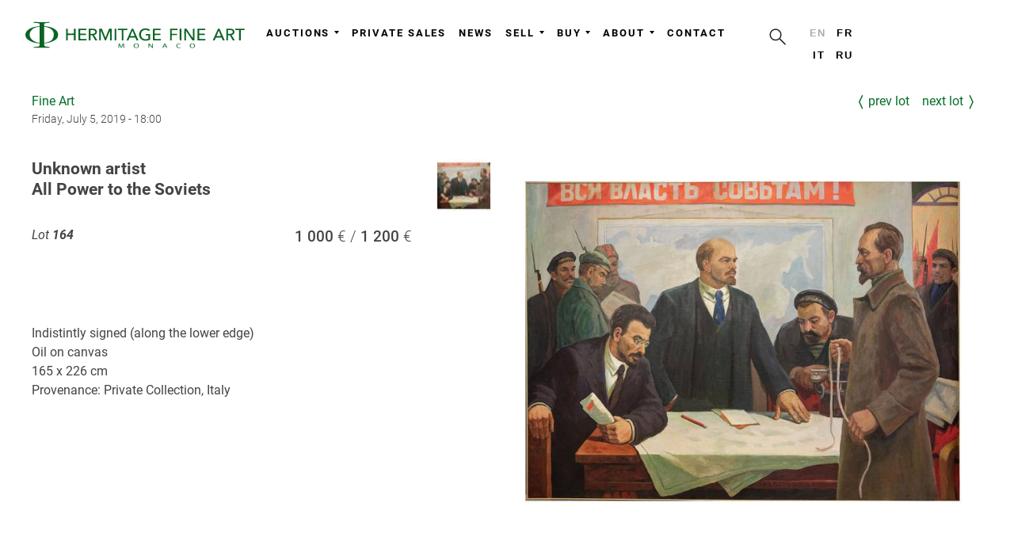

--- FILE ---
content_type: text/html; charset=UTF-8
request_url: https://hermitagefineart.com/en/lots/2019-july-fine-art/164/
body_size: 4164
content:
<!DOCTYPE html>
<html lang="en" prefix="og: http://ogp.me/ns#">
<head>

  <meta charset="UTF-8">

  <title>Unknown artist
All Power to the Soviets</title>

  <meta http-equiv="x-dns-prefetch-control" content="on">
<meta http-equiv="Content-Security-Policy" content="upgrade-insecure-requests">
<meta http-equiv="X-UA-Compatible" content="IE=edge">
<meta http-equiv="content-language" content="en">
<meta name="description" content="">
<meta name="keywords" content="">
<meta name="viewport" content="width=device-width, initial-scale=1, shrink-to-fit=no, viewport-fit=cover">
<meta name="format-detection" content="telephone=no">
<meta name="robots" content="index,follow">
<meta name="mobile-web-app-capable" content="yes">
<meta name="apple-mobile-web-app-status-bar-style" content="black-translucent">
<meta name="theme-color" content="#ffffff">
<meta property="og:type" content="website">
<meta property="og:url" content="https://hermitagefineart.com/en/lots/2019-july-fine-art/164/">
<meta property="og:title" content="Unknown artist
All Power to the Soviets">
<meta property="og:description" content="">
<meta property="og:image" content="https://hermitagefineart.com/assets/logotype/logo_sign_white.png">
<meta name="google-site-verification" content="">
<meta name="yandex-verification" content="ad29f8b2c74fabc9">
<meta property="fb:pages" content="123767288311933">

  <link rel="canonical" href="https://hermitagefineart.com/en/lots/2019-july-fine-art/164/">
<link rel="alternate" hreflang="fr" href="https://hermitagefineart.com/fr/lots/2019-july-fine-art/164/">
<link rel="alternate" hreflang="it" href="https://hermitagefineart.com/it/lots/2019-july-fine-art/164/">
<link rel="alternate" hreflang="ru" href="https://hermitagefineart.com/ru/lots/2019-july-fine-art/164/">
<link rel="manifest" href="/manifest.json">
<link rel="icon" href="/assets/icons/favicon/favicon.svg">
<link rel="mask-icon" href="/assets/icons/favicon/favicon.svg" color="#ffffff">
<link rel="apple-touch-icon" href="/assets/icons/favicon/apple-touch-icon.png">
<link rel="image_src" href="https://hermitagefineart.com/assets/logotype/logo_green-wide.png">
<link rel="preload" href="https://hermitagefineart.com/assets/logotype/logo_white.svg" as="image" type="image/svg+xml">

  <link rel="preconnect" href="https://cdn.hermitagefineart.net">
  <link rel="preconnect" href="https://api.hermitagefineart.net">
  <link rel="preconnect" href="https://static.tildacdn.com">
  <link rel="preconnect" href="https://thumb.tildacdn.com">

  <link rel="preload" href="/assets/htmx/htmx.min.js" as="script">
  <script src="/assets/htmx/htmx.min.js"></script>

  
  
  <script type="text/javascript">
    window.crawlerAgentRegex = /bot|google|aolbuild|baidu|bing|msn|duckduckgo|teoma|slurp|yandex/i;
  </script>


  
    
    
<link rel="preconnect" href="https://www.googletagmanager.com">
<!-- Google tag (gtag.js) -->
<script>
  if (!crawlerAgentRegex.test(navigator.userAgent)) {
    (function(i,s,o,g){
      a = s.createElement(o), m = s.getElementsByTagName(o)[0];
      a.async = 1; a.src = g;
      m.parentNode.insertBefore(a, m)
    })(window, document, 'script', 'https://www.googletagmanager.com/gtag/js?id=G-6TD8EP0JD0"');
    window.dataLayer = window.dataLayer || [];
    window.gtag = function(){window.dataLayer.push(arguments);}
    window.gtag('js', new Date());
    window.gtag('config', 'G-6TD8EP0JD0');
  }
</script>
<!-- End Google tag (gtag.js) -->

  
  
    
    
  <link rel="preconnect" href="https://mc.yandex.ru">
  <link rel="preload" as="script" href="https://mc.yandex.ru/metrika/tag.js">
  <!-- Yandex.Metrika counter -->
  <script type="text/javascript">
    if (!crawlerAgentRegex.test(navigator.userAgent)) {
      (function(m,e,t,r,i,k,a){m[i]=m[i]||function(){(m[i].a=m[i].a||[]).push(arguments)};
      m[i].l=1*new Date();k=e.createElement(t),a=e.getElementsByTagName(t)[0],k.async=1,k.src=r,a.parentNode.insertBefore(k,a)})
      (window, document, "script", "https://mc.yandex.ru/metrika/tag.js", "ym");
      ym('47196543', "init", {
        clickmap:true,
        trackLinks:true,
        accurateTrackBounce:true,
        webvisor:true,
        trackHash:true
      });
    }
  </script>
  <noscript><div><img src="https://mc.yandex.ru/watch/47196543" style="position:absolute; left:-9999px;" alt="" /></div></noscript>
  <!-- /Yandex.Metrika counter -->

  

  <link rel="preload" href="/assets/legacy.css"v as="style">
  <link rel="stylesheet" href="/assets/legacy.css" type="text/css">

  <link rel="preload" href="/assets/legacy.js" as="script">

  <link rel="preload" href="/assets/styles.css" as="style">
  <link rel="stylesheet" href="/assets/styles.css" type="text/css">

  <link rel="preload" href="/assets/scripts.js" as="script">

  <link rel="preload" href="/assets/fonts/Roboto-v20-regular.woff" as="font" type="font/woff" crossorigin="anonymous">
  <link rel="preload" href="/assets/fonts/Roboto-v20-300.woff" as="font" type="font/woff" crossorigin="anonymous">
  <link rel="preload" href="/assets/fonts/Roboto-v20-500.woff" as="font" type="font/woff" crossorigin="anonymous">
  <link rel="preload" href="/assets/fonts/Roboto-v20-700.woff" as="font" type="font/woff" crossorigin="anonymous">
  <link rel="preload" href="/assets/fonts/Futura-PT-W08-Light.woff" as="font" type="font/woff" crossorigin="anonymous">
  <link rel="preload" href="/assets/fonts/Raleway-Regular.woff" as="font" type="font/woff" crossorigin="anonymous">
  <link rel="preload" href="/assets/fonts/Raleway-Bold.woff" as="font" type="font/woff" crossorigin="anonymous">

  <style>@font-face{font-family:Roboto;font-style:normal;font-weight:100;font-display:swap;src:url(/assets/fonts/Roboto-v20-100.woff) format("woff")}@font-face{font-family:Roboto;font-style:normal;font-weight:300;font-display:swap;src:url(/assets/fonts/Roboto-v20-300.woff) format("woff")}@font-face{font-family:Roboto;font-style:italic;font-weight:100;font-display:swap;src:url(/assets/fonts/Roboto-v20-100italic.woff) format("woff")}@font-face{font-family:Roboto;font-style:italic;font-weight:300;font-display:swap;src:url(/assets/fonts/Roboto-v20-300italic.woff) format("woff")}@font-face{font-family:Roboto;font-style:normal;font-weight:400;font-display:swap;src:url(/assets/fonts/Roboto-v20-regular.woff) format("woff")}@font-face{font-family:Roboto;font-style:italic;font-weight:400;font-display:swap;src:url(/assets/fonts/Roboto-v20-italic.woff) format("woff")}@font-face{font-family:Roboto;font-style:normal;font-weight:500;font-display:swap;src:url(/assets/fonts/Roboto-v20-500.woff) format("woff")}@font-face{font-family:Roboto;font-style:italic;font-weight:500;font-display:swap;src:url(/assets/fonts/Roboto-v20-500italic.woff) format("woff")}@font-face{font-family:Roboto;font-style:normal;font-weight:700;font-display:swap;src:url(/assets/fonts/Roboto-v20-700.woff) format("woff")}@font-face{font-family:Roboto;font-style:italic;font-weight:700;font-display:swap;src:url(/assets/fonts/Roboto-v20-700italic.woff) format("woff")}@font-face{font-family:Roboto;font-style:normal;font-weight:900;font-display:swap;src:url(/assets/fonts/Roboto-v20-900.woff) format("woff")}@font-face{font-family:Roboto;font-style:italic;font-weight:900;font-display:swap;src:url(/assets/fonts/Roboto-v20-900italic.woff) format("woff")}@font-face{font-family:"Futura PT W08 Light";font-display:swap;src:url(/assets/fonts/Futura-PT-W08-Light.woff) format("woff")}@font-face{font-family:"Futura PT W08 Light";font-style:italic;font-display:swap;src:url(/assets/fonts/Futura-PT-W08-Light-Oblique.woff) format("woff")}@font-face{font-family:Raleway;src:url(/assets/fonts/Raleway-Regular.woff) format("woff");font-style:normal;font-weight:400;font-display:swap}@font-face{font-family:Raleway;src:url(/assets/fonts/Raleway-Bold.woff) format("woff");font-style:normal;font-weight:700;font-display:swap}</style>
  <style>
      
.layout-htmx{min-height:100vh;display:grid;grid-template-rows:auto 1fr auto;grid-template-columns:100%}header{min-height:50px}@media (min-width:1024px){header{min-height:100px}}
  </style>

  

</head>
<body class="antialiased">

  <div id="allrecords" data-server-rendered="true" class="layout-htmx"><header data-hx-trigger="load" data-hx-get="/en/_header.html"></header> <main data-role="content">
  
      <div class="t-container">
        
      <div class="auction-links">
        <div>
          <a class="auction-subtitle lot-object-link" href="/en/auctions/2019-july-fine-art/">Fine Art</a>
          <span class="auction-datetime lot-object-link">Friday, July 5, 2019 - 18:00</span>
        </div>
        <div class="auction-action">
          <a class="lot-object-link lot-prev-link" href="/en/lots/2019-july-fine-art/163/">Prev Lot</a>
          <a class="lot-object-link lot-next-link" href="/en/lots/2019-july-fine-art/165/">Next Lot</a>
        </div>
      </div>
    
        <div class="item-page" itemscope itemtype="https://schema.org/Article">
          <meta itemprop="inLanguage" content="en" />
          <div class="lot-object-view" itemprop="articleBody">

            <div class="lot-object-title"><h1>Unknown artist
All Power to the Soviets</h1></div>
            <div class="lot-object-panel">
              <div>
                <div class="lot-object-number">
                  Lot <span class="number">164</span>
                  <span class=""></span>
                </div>
                <div class="lot-object-estimation"><span class="lot-object-basse">1 000</span><span class="lot-object-haute">1 200</span></div>
              </div>
              <div class="lot-object-action">
                
              </div>
            </div>
            <div class="lot-object-media">
              <a class="lot-object-link" href="https://cdn.hermitagefineart.net/lots/80/7e/86/807e86cefc36_w2560.jpg" onclick="document.querySelector('.gallery').children[0].click(); return false">
                <div class="lot-object-overlay"></div>
                <img
      loading="eager"
      class="lot-object-image g-image"
      alt="" src="https://cdn.hermitagefineart.net/lots/80/7e/86/807e86cefc36_w736.jpg" srcset="https://cdn.hermitagefineart.net/lots/80/7e/86/807e86cefc36_w2560.jpg 3x"
    >
              </a>
              
      <div class="lot-gallery">
        
    <div>
      <div class="gallery" itemscope itemtype="http://schema.org/ImageGallery">
        
  <figure
    src="https://cdn.hermitagefineart.net/lots/80/7e/86/807e86cefc36_w2560.jpg"
    itemprop="associatedMedia" itemscope itemtype="http://schema.org/ImageObject"
  >
    <a href="https://cdn.hermitagefineart.net/lots/80/7e/86/807e86cefc36_w2560.jpg" itemprop="contentUrl" data-size="2560'x1944" title="">
      <img src="https://cdn.hermitagefineart.net/lots/80/7e/86/807e86cefc36_w64.jpg" alt="" itemprop="thumbnail" width="100%" height="100%">
    </a>
  </figure>

      </div>

      <div class="pswp" tabindex="-1" role="dialog" aria-hidden="true">
        <div class="pswp__bg"></div>
        <div class="pswp__scroll-wrap">
          <div class="pswp__container">
            <div class="pswp__item"></div>
            <div class="pswp__item"></div>
            <div class="pswp__item"></div>
          </div>
          <div class="pswp__ui pswp__ui--hidden">

            <div class="pswp__top-bar">
              <div class="pswp__counter"></div>
              <button class="pswp__button pswp__button--close" title="Close (Esc)"></button>

              <button class="pswp__button pswp__button--rotate pswp__button--rotate--left" title="Rotate left" v-if="options.rotationOn" @click="rotate(-90)"></button>
              <button class="pswp__button pswp__button--rotate pswp__button--rotate--right" title="Rotate right" v-if="options.rotationOn" @click="rotate(90)"></button>

              <button class="pswp__button pswp__button--share" title="Share"></button>
              <button class="pswp__button pswp__button--fs" title="Toggle fullscreen"></button>
              <button class="pswp__button pswp__button--zoom" title="Zoom in/out"></button>
              <div class="pswp__preloader">
                <div class="pswp__preloader__icn">
                  <div class="pswp__preloader__cut">
                    <div class="pswp__preloader__donut"></div>
                  </div>
                </div>
              </div>
            </div>
            <div class="pswp__share-modal pswp__share-modal--hidden pswp__single-tap">
              <div class="pswp__share-tooltip"></div>
            </div>
            <button class="pswp__button pswp__button--arrow--left" title="Previous (arrow left)" click="resetAnglePhotoSwipe(); return false;">
            </button>
            <button class="pswp__button pswp__button--arrow--right" title="Next (arrow right)" click="resetAnglePhotoSwipe(); return false;">
            </button>
            <div class="pswp__caption">
              <div class="pswp__caption__center"></div>
            </div>
          </div>
        </div>
      </div>
      <link rel="stylesheet" type="text/css" href="/assets/photoswipe/photoswipe.css">
      <link rel="stylesheet" type="text/css" href="/assets/photoswipe/default-skin/default-skin.css">
      <link rel="stylesheet" type="text/css" href="/assets/photoswipe/photogallery.css">
      <script src="/assets/photoswipe/photoswipe.min.js" defer></script>
      <script src="/assets/photoswipe/photoswipe-ui-default.min.js" defer></script>
      <script src="/assets/photoswipe/photogallery.js" defer></script>
      <script>
  document.addEventListener('DOMContentLoaded', function(){
    initPhotoSwipeFromDOM('.gallery', {options: {"shareEl":false,"maxSpreadZoom":4}});
  });
</script>
    </div>

    <style>
      .gallery figure {
        display: inline-block;
        margin: 1px;
        vertical-align: top;
        min-width: 4.16em;
        max-width: 4.16em;
        min-height: 4.16em;
        max-height: 4.16em;
        margin-right: 0.94em;
        margin-bottom: 1.2em;
      }
      .gallery *[itemprop="thumbnail"] {
        cursor: pointer;
        min-width: 4.16em;
        max-width: 4.16em;
        max-height: 4.16em;
        object-fit: cover;
      }
    </style>
  
      </div>
      <style>
        .lot-gallery {
          overflow: hidden;
          margin-right: -1em;
          margin-top: 1em;
        }
        .lot-gallery *[itemprop="thumbnail"],
        .lot-gallery .lot-thumbnail {
          float: left;
          min-width: 4.16em;
          max-width: 4.16em;
          min-height: 4.16em;
          max-height: 4.16em;
          margin-right: 1em;
          margin-bottom: 1em;
          object-fit: cover;
          cursor: pointer;
        }
      </style>
    
            </div>
            <div class="lot-object-description">Indistintly signed (along the lower edge)
Oil on canvas
165 x 226 cm
Provenance: Private Collection, Italy</div>

          </div>
        </div>
        
      </div>
    
      <style>
        .auction-links {
          margin-top: 1rem;
          margin-bottom: 2rem;
          display: grid;
          grid-auto-flow: row;
          grid-template-columns: 1fr auto;
          grid-template-rows: 1fr auto;
          row-gap: 0.5rem;
          column-gap: 3rem;
        }
        @media (max-width: 768px) {
          .auction-links {
            grid-auto-flow: column;
            margin-left: 5vw;
            margin-right: 5vw;
          }
        }
        .auction-subtitle {
          display: block;
        }
        .auction-datetime {
          display: block;
          font-size: 0.9rem;
          font-weight: 300;
        }

        .auction-action {
          display: grid;
          grid-auto-flow: column;
          justify-content: space-between;
          gap: 1.0rem;
          align-items: start;
        }
        .auction-action .lot-object-link {
          text-transform: lowercase;
          display: grid;
          grid-auto-flow: column;
          align-content: center;
        }
        .lot-prev-link:before {
          content: "〈";
          margin-right: 0.3rem;
          font-size: 1.2rem;
          font-weight: 600;
        }
        .lot-next-link:after {
          content: "〉";
          margin-left: 0.3rem;
          font-size: 1.2rem;
          font-weight: 600;
        }

        .lot-object-link {
          text-decoration: none;
        }
        .lot-object-link:hover {
          text-decoration: underline;
        }

        .lot-object-number {
          font-style: italic;
          float: left;
          padding-right: 2rem;
        }
        .lot-object-number .number {
          font-weight: bold;
        }

        .lot-object-estimation {
          font-size: 1.2rem;
          font-weight: 500;
          float: right;
        }
        @media only all and (max-width: 768px) {
          .lot-object-estimation {
          }
        }
          .lot-object-basse:after {
            content: ' €  / ';
            font-weight: 300;
          }
          .lot-object-haute:after {
            content: ' €';
            font-weight: 300;
          }

        .lot-object-content {
          margin-top: 1.5rem;
        }



        .lot-object-view {
          display: grid;
          column-gap: 2rem;
          row-gap: 2rem;
          grid-template-columns: 40% auto;
          grid-template-rows: auto auto 1fr;
          align-items: start;
        }
        .lot-object-media {
          position: relative;
          overflow: hidden;
          min-width: 30em;
          min-height: 22em;
          grid-column-start: 2;
          grid-column-end: 3;
          grid-row-start: 1;
          grid-row-end: 4;
          display: grid;
          gap: 1rem;
          column-gap: 2rem;
          grid-template-rows: max-content;
        }
        .lot-object-media .lot-object-link {
          grid-column-start: 2;
          grid-column-end: 3;
          grid-row-start: 1;
        }
        .lot-object-media .lot-gallery {
          margin-top: 0;
          grid-column-start: 1;
          grid-column-end: 2;
          grid-row-start: 1;
        }
        .lot-object-media .lot-gallery .gallery figure {
          display: block;
          margin: 0;
        }
        .lot-object-media .lot-gallery .gallery .thumbnail {
          cursor: zoom-in;
        }

        @media (max-width: 1000px) {
          .lot-object-view {
            grid-template-columns: none;
            grid-template-rows: none;
            margin: 0 5vw;
          }
          .lot-object-media {
            min-width: 100%;
            max-width: 100%;
            margin: auto;
            grid-column-start: 1;
            grid-column-end: 2;
            grid-row-start: auto;
            grid-row-end: auto;
          }
          .lot-object-media .lot-object-link {
            grid-column-start: 1;
            grid-column-end: 2;
            grid-row-start: 1;
          }
          .lot-object-media .lot-gallery {
            grid-column-start: 1;
            grid-column-end: 2;
            grid-row-start: 2;
          }
          .lot-object-media .lot-gallery .gallery figure {
            display: inline-block;
            margin-right: 0.94em;
            margin-bottom: 1.2em;
          }
        }

        .lot-object-media .lot-object-link {
          display: block;
          position: relative;
          cursor: zoom-out;
        }
        .lot-object-overlay {
          display: block;
          position: absolute;
          top: 0;
          bottom: 0;
          left: 0;
          right: 0;
        }
        .lot-object-image {
          display: block;
          visibility: visible !important;
          background-position: center top;
          background-repeat: no-repeat;
          background-size: contain;
          min-width: 100%;
          max-width: 100%;
          margin: 0 auto;
        }
        .lot-object-panel {
          display: grid;
          grid-auto-flow: row;
          row-gap: 1rem;
        }
        .lot-object-panel .lot-object-link {
          text-decoration: none;
        }
        .lot-object-panel .lot-object-link:hover {
          text-decoration: underline;
        }
        .lot-object-action {
          min-height: 3rem;
        }
        .lot-object-panel .lot-sold {
          font-size: initial;
          font-weight: initial;
          font-style: italic;
          padding: 0;
          text-align: left;
        }
        .lot-object-description {
          white-space: pre-line;
        }
        .lot-object-title h1 {
          font-family: 'Roboto', Arial, sans-serif;
          display: inline;
          line-height: 1.2em;
          font-size: 1.3em;
          white-space: pre-line;
        }
        @media (max-width: 1000px) {
          .lot-object-title h1 {
            line-height: 1.0em;
            font-size: 1.1em;
          }
        }
      </style>
    
  <div><link rel="stylesheet" type="text/css" href="/assets/photoswipe/photoswipe.css"> <link rel="stylesheet" type="text/css" href="/assets/photoswipe/default-skin/default-skin.css"> <link rel="stylesheet" type="text/css" href="/assets/photoswipe/photogallery.css"> <script src="/assets/photoswipe/photoswipe.min.js" defer="defer"></script> <script src="/assets/photoswipe/photoswipe-ui-default.min.js" defer="defer"></script> <script src="/assets/photoswipe/photogallery.js" defer="defer"></script> <script>
      document.addEventListener('DOMContentLoaded', function(){
        initPhotoSwipeFromDOM('.gallery', {options: {
          shareEl: false,
          maxSpreadZoom: 4,
        }});
      });
    </script></div></main> <div data-hx-trigger="load delay:3s" data-hx-get="/en/_subscribe.html" class="subscribe-newsletter"></div> <footer data-hx-trigger="load" data-hx-get="/en/_footer.html"></footer> <script>
  </script></div>

  <script src="/assets/legacy.js" async></script>
  <script src="/assets/scripts.js" async></script>

  

</body>
</html>


--- FILE ---
content_type: text/html; charset=UTF-8
request_url: https://hermitagefineart.com/en/_header.html
body_size: 2085
content:
<div data-server-rendered="true"><div class="t-records"><div id="rec119378068" data-animationappear="off" data-record-type="230" class="r t-rec t-rec_pt_0 t-rec_pb_0" style="padding-top:0px;padding-bottom:0px;"><div id="nav119378068" data-menu="yes" class="t199__header t199__js__header"><div class="t199__holder"><a href="/en/" class="t199__logo"><img src="/assets/logotype/logo_white.svg" alt="Hermitage Fine Art" width="300px" height="100%" loading="lazy" imgfield="img" class="t199__logo-image"> <div field="title" class="t199__logo-text-mobile t-title"><div data-customstyle="yes" style="color:#027920;">Hermitage Fine Art</div></div></a> <button type="button" class="t199__mmenu-toggler t199__js__menu-toggler"><span class="t199__mmenu-toggler-in"></span></button> <div class="t199__mmenu t199__js__menu"><nav class="t199__menu"><div class="t199__menu-item-wrap"><a href="/en" data-menu-submenu-hook="link_sub2_auctions" class="t199__menu-item t-title t-menu__link-item">Auctions</a> <div data-submenu-hook="link_sub2_auctions" data-submenu-margin="15px" data-add-submenu-arrow="on" class="t-menusub"><div class="t-menusub__menu"><div class="t-menusub__content"><ul class="t-menusub__list"><li class="t-menusub__list-item t-name t-name_xs"><a href="/en/auctions-upcoming/" class="t-menusub__link-item t-name t-name_xs">Upcoming auctions</a></li><li class="t-menusub__list-item t-name t-name_xs"><a href="/en/auctions-highlights/" class="t-menusub__link-item t-name t-name_xs">Past highlights</a></li><li class="t-menusub__list-item t-name t-name_xs"><a href="/en/auctions-results/" class="t-menusub__link-item t-name t-name_xs">Past auctions</a></li></ul></div></div></div></div><div class="t199__menu-item-wrap"><a href="/en/private-sales/" data-menu-submenu-hook="link_sub2_private_sales" class="t199__menu-item t-title t-menu__link-item">Private sales</a> <!----></div><div class="t199__menu-item-wrap"><a href="/en/news/" data-menu-submenu-hook="link_sub2_news" class="t199__menu-item t-title t-menu__link-item">News</a> <!----></div><div class="t199__menu-item-wrap"><a href="/en" data-menu-submenu-hook="link_sub2_sell" class="t199__menu-item t-title t-menu__link-item">Sell</a> <div data-submenu-hook="link_sub2_sell" data-submenu-margin="15px" data-add-submenu-arrow="on" class="t-menusub"><div class="t-menusub__menu"><div class="t-menusub__content"><ul class="t-menusub__list"><li class="t-menusub__list-item t-name t-name_xs"><a href="/en/sell/consign-now/" class="t-menusub__link-item t-name t-name_xs">Consign now</a></li><li class="t-menusub__list-item t-name t-name_xs"><a href="/en/sell/how-to-sell-at-auction/" class="t-menusub__link-item t-name t-name_xs">How to submit a work for sale</a></li></ul></div></div></div></div><div class="t199__menu-item-wrap"><a href="/en" data-menu-submenu-hook="link_sub2_buy" class="t199__menu-item t-title t-menu__link-item">Buy</a> <div data-submenu-hook="link_sub2_buy" data-submenu-margin="15px" data-add-submenu-arrow="on" class="t-menusub"><div class="t-menusub__menu"><div class="t-menusub__content"><ul class="t-menusub__list"><li class="t-menusub__list-item t-name t-name_xs"><a href="/en/buy/how-to-buy/" class="t-menusub__link-item t-name t-name_xs">How to buy</a></li><li class="t-menusub__list-item t-name t-name_xs"><a href="/en/collect/how-to-collect/" class="t-menusub__link-item t-name t-name_xs">How to collect your purchase</a></li><li class="t-menusub__list-item t-name t-name_xs"><a href="/en/general-terms-and-conditions/" class="t-menusub__link-item t-name t-name_xs">Conditions of sale</a></li></ul></div></div></div></div><div class="t199__menu-item-wrap"><a href="/en" data-menu-submenu-hook="link_sub2_about" class="t199__menu-item t-title t-menu__link-item">About</a> <div data-submenu-hook="link_sub2_about" data-submenu-margin="15px" data-add-submenu-arrow="on" class="t-menusub"><div class="t-menusub__menu"><div class="t-menusub__content"><ul class="t-menusub__list"><li class="t-menusub__list-item t-name t-name_xs"><a href="/en/about/auction-house/" class="t-menusub__link-item t-name t-name_xs">Auction house</a></li><li class="t-menusub__list-item t-name t-name_xs"><a href="/en/about/our-team/" class="t-menusub__link-item t-name t-name_xs">Our team</a></li><li class="t-menusub__list-item t-name t-name_xs"><a href="/en/vacancies/" class="t-menusub__link-item t-name t-name_xs">Vacancies</a></li></ul></div></div></div></div><div class="t199__menu-item-wrap"><a href="/en/contact/" data-menu-submenu-hook="link_sub2_contact" class="t199__menu-item t-title t-menu__link-item">Contact</a> <!----></div></nav> <div class="t199__search"><button id="search-button" data-hx-get="/search/" data-hx-target="#modal #modal-content" data-hx-swap="innerHTML" data-hx-trigger="click"><svg xmlns="http://www.w3.org/2000/svg" fill="none" viewBox="0 0 20 20" width="30" height="30"><path d="M11.856 11.856l4.3 4.3" stroke="#222" stroke-linecap="round" stroke-linejoin="round"></path> <path d="M12.693 8.155a4.538 4.538 0 11-9.077 0 4.538 4.538 0 019.077 0z" stroke="#222" stroke-linecap="round" stroke-linejoin="round"></path></svg></button></div> <div class="t199__lang"><div class="t199__lang-item"><!----> <span class="t199__lang-current">en</span></div><div class="t199__lang-item"><a href="/fr/">fr</a> <!----></div><div class="t199__lang-item"><a href="/it/">it</a> <!----></div><div class="t199__lang-item"><a href="/ru/">ru</a> <!----></div></div></div></div></div></div> <div id="rec129968171" data-animationappear="off" data-record-type="113" data-screen-min="980px" data-bg-color="#ffffff" class="r t-rec t-rec_pt_0 t-rec_pb_0 t-screenmin-980px" style="padding-top:0px;padding-bottom:0px;background-color:#ffffff; "><div style="height:99px;"></div></div> <div id="rec129989118" data-animationappear="off" data-record-type="113" data-screen-max="980px" data-bg-color="#ffffff" class="r t-rec t-rec_pt_0 t-rec_pb_0 t-screenmax-980px" style="padding-top:0px;padding-bottom:0px;background-color:#ffffff; "><div style="height:50px;"></div></div> <div id="rec125980334" data-animationappear="off" data-record-type="121" class="r t-rec t-rec_pt_0 t-rec_pb_0" style="padding-top:0px;padding-bottom:0px; "><div class="t123" style="position: absolute; width: 1px; height: 1px; opacity:0;"><div class="t-container_100"><div class="t-width t-width_100"></div></div></div></div> <script>
    (function() {
      document.querySelectorAll('.t199__lang-item a').forEach(function(el){
        el.setAttribute('href', el.getAttribute('href') + location.pathname.split('/').splice(2).join('/') );
      })
      document.getElementById('search-button').addEventListener('htmx:afterOnLoad', function() {
        setTimeout(function(){
          document.getElementById('modal').classList.add('open')
        }, 10)
      })
      function handler () {
      t199_showMenu('119378068');
      t199_positionHeader('119378068');
      t199_highlight('119378068');
      t199_checkAnchorLinks('119378068');
      setTimeout(function() {
        t_menusub_init('119378068');
      }, 500);
      }
      if (window.$ === undefined) window.addEventListener('load', handler);
      else handler();
    })();
  </script></div> <div data-hx-get="/_modal.html" data-hx-target="body" data-hx-swap="beforeend" data-hx-trigger="load"></div></div>

<style>
    /* HeaderNavigation.js Component */
.t199__mmenu-toggler{border:none}.t199__header{background-color:hsla(0,0%,100%,.75)!important;line-height:initial!important}.t199__logo-image{max-width:300px}.t199__holder{padding:20px}.t199__menu-item-wrap{text-align:center!important}.t199__menu{margin-right:4rem;display:inline-flex;flex-wrap:wrap;row-gap:.5rem;justify-content:flex-end}.t199__menu-item{margin-left:1rem;display:flex}.t199__menu-item.t-active{opacity:initial;color:#056f29!important}.t199__lang-item a{color:#000!important}.t-menusub__list-item .t-menusub__link-item:hover,.t199__lang-item a:hover,.t199__menu-item.t-menu__link-item:hover{color:#056f29!important}.t199__lang{margin:0;display:inline-flex;flex-direction:row;max-width:4.6rem;flex-wrap:wrap}.t199__lang-item{display:inline-block;margin-left:0;margin-bottom:.8rem;margin-right:.8rem;min-width:1.28rem}.t199__lang-current{color:#aaa!important}.t199__search{margin:0;display:inline-flex;flex-direction:row}.t199__mmenu{margin-top:.9rem!important;display:flex;justify-content:end}@media only screen and (max-width:1024px){.t199__menu{margin:0}.t199__menu-item-wrap{max-width:initial}.t199__menu-item{line-height:initial!important;padding-bottom:2rem}.t199__mmenu{justify-content:start}}.t199__mmenu-toggler{background:0 0;left:auto;right:0}.t199__mmenu-toggler-in,.t199__mmenu-toggler-in:after,.t199__mmenu-toggler-in:before{background:#000}.t199__header.t199__is__active .t199__mmenu-toggler,.t199__is__menu .t199__mmenu-toggler{background:0 0}.t199__mmenu .t-menusub__menu{width:auto!important;max-width:none!important}.t199__mmenu a.t-menusub__link-item{color:inherit}@media only screen and (min-width:1024px) and (max-width:1200px){.t199__holder{padding:0 1vw}}@media only screen and (max-width:1024px){.t199__holder{text-align:left}.t199__lang{text-align:center;position:initial;top:auto;transform:none;display:inline-block;max-width:none}.t199__search{text-align:center;position:initial;top:auto;transform:none;display:inline-block;max-width:none}.t199__logo{margin-left:0;display:inline-block}.t199__logo-image{display:inherit;max-width:270px;margin-top:.3rem}.t199__logo-text-mobile{display:none}.t199__mmenu{display:flex;flex-direction:column;padding-top:0!important;margin-top:0!important}.t199__mmenu .t199__menu{order:3}.t199__mmenu .t199__search{order:2;margin-bottom:3vh}.t199__mmenu .t199__search #search-button{transform:none}.t199__mmenu .t199__lang{order:1;line-height:8vh;margin-bottom:0}.t199__mmenu .t199__lang-item{display:inline-block;margin:1rem;margin-bottom:0}.t199__mmenu .t199__menu-item{line-height:10vh;font-size:3vh;text-align:left;margin:0 25vw}.t199__mmenu .t-menusub__menu{margin-top:-3vh;margin-bottom:3vh;border:none!important}.t199__mmenu .t-menusub__list-item{text-align:left;margin-left:30vw;margin-right:5vw}.t199__mmenu .t-menusub__list-item,.t199__mmenu .t-menusub__list-item a{font-size:2.5vh}}@media screen and (max-width:980px){#rec119378068 .t-menusub__menu .t-menusub__link-item{color:#000!important}#rec119378068 .t-menusub__menu .t-menusub__link-item.t-active{color:#000!important}}@media screen and (min-width:981px){#rec119378068 .t-menusub__menu{text-align:left}}#search-button{background-color:transparent;border:none;line-height:1;transform:translate(-1.2rem,-.9rem)}
/* cms_header.html.js Component */
@media print{header{display:none}}
</style>


--- FILE ---
content_type: application/javascript; charset=UTF-8
request_url: https://hermitagefineart.com/assets/legacy.js
body_size: 132212
content:
/*! Hammer.JS - v2.0.8 - 2016-04-23
 * http://hammerjs.github.io/
 *
 * Copyright (c) 2016 Jorik Tangelder;
 * Licensed under the MIT license */
!function(t,e,r,i){"use strict";function o(t,e,r){return setTimeout(l(t,r),e)}function n(t,e,r){return!!Array.isArray(t)&&(a(t,r[e],r),!0)}function a(t,e,r){var o;if(t)if(t.forEach)t.forEach(e,r);else if(t.length!==i)for(o=0;o<t.length;)e.call(r,t[o],o,t),o++;else for(o in t)t.hasOwnProperty(o)&&e.call(r,t[o],o,t)}function s(e,r,i){var o="DEPRECATED METHOD: "+r+"\n"+i+" AT \n";return function(){var r=new Error("get-stack-trace"),i=r&&r.stack?r.stack.replace(/^[^\(]+?[\n$]/gm,"").replace(/^\s+at\s+/gm,"").replace(/^Object.<anonymous>\s*\(/gm,"{anonymous}()@"):"Unknown Stack Trace",n=t.console&&(t.console.warn||t.console.log);return n&&n.call(t.console,o,i),e.apply(this,arguments)}}function d(t,e,r){var i,o=e.prototype;(i=t.prototype=Object.create(o)).constructor=t,i._super=o,r&&it(i,r)}function l(t,e){return function(){return t.apply(e,arguments)}}function c(t,e){return typeof t==at?t.apply(e&&e[0]||i,e):t}function p(t,e){return t===i?e:t}function _(t,e,r){a(m(e),(function(e){t.addEventListener(e,r,!1)}))}function u(t,e,r){a(m(e),(function(e){t.removeEventListener(e,r,!1)}))}function f(t,e){for(;t;){if(t==e)return!0;t=t.parentNode}return!1}function h(t,e){return t.indexOf(e)>-1}function m(t){return t.trim().split(/\s+/g)}function g(t,e,r){if(t.indexOf&&!r)return t.indexOf(e);for(var i=0;i<t.length;){if(r&&t[i][r]==e||!r&&t[i]===e)return i;i++}return-1}function v(t){return Array.prototype.slice.call(t,0)}function w(t,e,r){for(var i=[],o=[],n=0;n<t.length;){var a=e?t[n][e]:t[n];g(o,a)<0&&i.push(t[n]),o[n]=a,n++}return r&&(i=e?i.sort((function(t,r){return t[e]>r[e]})):i.sort()),i}function y(t,e){for(var r,o,n=e[0].toUpperCase()+e.slice(1),a=0;a<ot.length;){if((o=(r=ot[a])?r+n:e)in t)return o;a++}return i}function b(e){var r=e.ownerDocument||e;return r.defaultView||r.parentWindow||t}function x(t,e){var r=this;this.manager=t,this.callback=e,this.element=t.element,this.target=t.options.inputTarget,this.domHandler=function(e){c(t.options.enable,[t])&&r.handler(e)},this.init()}function C(t,e,r){var i=r.pointers.length,o=r.changedPointers.length,n=e&wt&&i-o==0,a=e&(bt|xt)&&i-o==0;r.isFirst=!!n,r.isFinal=!!a,n&&(t.session={}),r.eventType=e,function(t,e){var r=t.session,i=e.pointers,o=i.length;r.firstInput||(r.firstInput=T(e)),o>1&&!r.firstMultiple?r.firstMultiple=T(e):1===o&&(r.firstMultiple=!1);var n=r.firstInput,a=r.firstMultiple,s=a?a.center:n.center,d=e.center=$(i);e.timeStamp=lt(),e.deltaTime=e.timeStamp-n.timeStamp,e.angle=z(s,d),e.distance=j(s,d),function(t,e){var r=e.center,i=t.offsetDelta||{},o=t.prevDelta||{},n=t.prevInput||{};e.eventType!==wt&&n.eventType!==bt||(o=t.prevDelta={x:n.deltaX||0,y:n.deltaY||0},i=t.offsetDelta={x:r.x,y:r.y}),e.deltaX=o.x+(r.x-i.x),e.deltaY=o.y+(r.y-i.y)}(r,e),e.offsetDirection=S(e.deltaX,e.deltaY);var l=P(e.deltaTime,e.deltaX,e.deltaY);e.overallVelocityX=l.x,e.overallVelocityY=l.y,e.overallVelocity=dt(l.x)>dt(l.y)?l.x:l.y,e.scale=a?function(t,e){return j(e[0],e[1],Ot)/j(t[0],t[1],Ot)}(a.pointers,i):1,e.rotation=a?function(t,e){return z(e[1],e[0],Ot)+z(t[1],t[0],Ot)}(a.pointers,i):0,e.maxPointers=r.prevInput?e.pointers.length>r.prevInput.maxPointers?e.pointers.length:r.prevInput.maxPointers:e.pointers.length,k(r,e);var c=t.element;f(e.srcEvent.target,c)&&(c=e.srcEvent.target),e.target=c}(t,r),t.emit("hammer.input",r),t.recognize(r),t.session.prevInput=r}function k(t,e){var r,o,n,a,s=t.lastInterval||e,d=e.timeStamp-s.timeStamp;if(e.eventType!=xt&&(d>vt||s.velocity===i)){var l=e.deltaX-s.deltaX,c=e.deltaY-s.deltaY,p=P(d,l,c);o=p.x,n=p.y,r=dt(p.x)>dt(p.y)?p.x:p.y,a=S(l,c),t.lastInterval=e}else r=s.velocity,o=s.velocityX,n=s.velocityY,a=s.direction;e.velocity=r,e.velocityX=o,e.velocityY=n,e.direction=a}function T(t){for(var e=[],r=0;r<t.pointers.length;)e[r]={clientX:st(t.pointers[r].clientX),clientY:st(t.pointers[r].clientY)},r++;return{timeStamp:lt(),pointers:e,center:$(e),deltaX:t.deltaX,deltaY:t.deltaY}}function $(t){var e=t.length;if(1===e)return{x:st(t[0].clientX),y:st(t[0].clientY)};for(var r=0,i=0,o=0;e>o;)r+=t[o].clientX,i+=t[o].clientY,o++;return{x:st(r/e),y:st(i/e)}}function P(t,e,r){return{x:e/t||0,y:r/t||0}}function S(t,e){return t===e?Ct:dt(t)>=dt(e)?0>t?kt:Tt:0>e?$t:Pt}function j(t,e,r){r||(r=Et);var i=e[r[0]]-t[r[0]],o=e[r[1]]-t[r[1]];return Math.sqrt(i*i+o*o)}function z(t,e,r){r||(r=Et);var i=e[r[0]]-t[r[0]],o=e[r[1]]-t[r[1]];return 180*Math.atan2(o,i)/Math.PI}function E(){this.evEl=Ft,this.evWin=It,this.pressed=!1,x.apply(this,arguments)}function O(){this.evEl=Mt,this.evWin=Ht,x.apply(this,arguments),this.store=this.manager.session.pointerEvents=[]}function A(){this.evTarget=Bt,this.evWin=Nt,this.started=!1,x.apply(this,arguments)}function F(t,e){var r=v(t.touches),i=v(t.changedTouches);return e&(bt|xt)&&(r=w(r.concat(i),"identifier",!0)),[r,i]}function I(){this.evTarget=Ut,this.targetIds={},x.apply(this,arguments)}function R(t,e){var r=v(t.touches),i=this.targetIds;if(e&(wt|yt)&&1===r.length)return i[r[0].identifier]=!0,[r,r];var o,n,a=v(t.changedTouches),s=[],d=this.target;if(n=r.filter((function(t){return f(t.target,d)})),e===wt)for(o=0;o<n.length;)i[n[o].identifier]=!0,o++;for(o=0;o<a.length;)i[a[o].identifier]&&s.push(a[o]),e&(bt|xt)&&delete i[a[o].identifier],o++;return s.length?[w(n.concat(s),"identifier",!0),s]:void 0}function L(){x.apply(this,arguments);var t=l(this.handler,this);this.touch=new I(this.manager,t),this.mouse=new E(this.manager,t),this.primaryTouch=null,this.lastTouches=[]}function M(t,e){t&wt?(this.primaryTouch=e.changedPointers[0].identifier,H.call(this,e)):t&(bt|xt)&&H.call(this,e)}function H(t){var e=t.changedPointers[0];if(e.identifier===this.primaryTouch){var r={x:e.clientX,y:e.clientY};this.lastTouches.push(r);var i=this.lastTouches;setTimeout((function(){var t=i.indexOf(r);t>-1&&i.splice(t,1)}),Vt)}}function D(t){for(var e=t.srcEvent.clientX,r=t.srcEvent.clientY,i=0;i<this.lastTouches.length;i++){var o=this.lastTouches[i],n=Math.abs(e-o.x),a=Math.abs(r-o.y);if(Wt>=n&&Wt>=a)return!0}return!1}function B(t,e){this.manager=t,this.set(e)}function N(t){this.options=it({},this.defaults,t||{}),this.id=_t++,this.manager=null,this.options.enable=p(this.options.enable,!0),this.state=re,this.simultaneous={},this.requireFail=[]}function q(t){return t&se?"cancel":t&ne?"end":t&oe?"move":t&ie?"start":""}function U(t){return t==Pt?"down":t==$t?"up":t==kt?"left":t==Tt?"right":""}function V(t,e){var r=e.manager;return r?r.get(t):t}function W(){N.apply(this,arguments)}function G(){W.apply(this,arguments),this.pX=null,this.pY=null}function Q(){W.apply(this,arguments)}function J(){N.apply(this,arguments),this._timer=null,this._input=null}function Z(){W.apply(this,arguments)}function Y(){W.apply(this,arguments)}function K(){N.apply(this,arguments),this.pTime=!1,this.pCenter=!1,this._timer=null,this._input=null,this.count=0}function X(t,e){return(e=e||{}).recognizers=p(e.recognizers,X.defaults.preset),new tt(t,e)}function tt(t,e){this.options=it({},X.defaults,e||{}),this.options.inputTarget=this.options.inputTarget||t,this.handlers={},this.session={},this.recognizers=[],this.oldCssProps={},this.element=t,this.input=function(t){var e=t.options.inputClass;return new(e||(ft?O:ht?I:ut?L:E))(t,C)}(this),this.touchAction=new B(this,this.options.touchAction),et(this,!0),a(this.options.recognizers,(function(t){var e=this.add(new t[0](t[1]));t[2]&&e.recognizeWith(t[2]),t[3]&&e.requireFailure(t[3])}),this)}function et(t,e){var r,i=t.element;i.style&&(a(t.options.cssProps,(function(o,n){r=y(i.style,n),e?(t.oldCssProps[r]=i.style[r],i.style[r]=o):i.style[r]=t.oldCssProps[r]||""})),e||(t.oldCssProps={}))}function rt(t,r){var i=e.createEvent("Event");i.initEvent(t,!0,!0),i.gesture=r,r.target.dispatchEvent(i)}var it,ot=["","webkit","Moz","MS","ms","o"],nt=e.createElement("div"),at="function",st=Math.round,dt=Math.abs,lt=Date.now;it="function"!=typeof Object.assign?function(t){if(t===i||null===t)throw new TypeError("Cannot convert undefined or null to object");for(var e=Object(t),r=1;r<arguments.length;r++){var o=arguments[r];if(o!==i&&null!==o)for(var n in o)o.hasOwnProperty(n)&&(e[n]=o[n])}return e}:Object.assign;var ct=s((function(t,e,r){for(var o=Object.keys(e),n=0;n<o.length;)(!r||r&&t[o[n]]===i)&&(t[o[n]]=e[o[n]]),n++;return t}),"extend","Use `assign`."),pt=s((function(t,e){return ct(t,e,!0)}),"merge","Use `assign`."),_t=1,ut="ontouchstart"in t,ft=y(t,"PointerEvent")!==i,ht=ut&&/mobile|tablet|ip(ad|hone|od)|android/i.test(navigator.userAgent),mt="touch",gt="mouse",vt=25,wt=1,yt=2,bt=4,xt=8,Ct=1,kt=2,Tt=4,$t=8,Pt=16,St=kt|Tt,jt=$t|Pt,zt=St|jt,Et=["x","y"],Ot=["clientX","clientY"];x.prototype={handler:function(){},init:function(){this.evEl&&_(this.element,this.evEl,this.domHandler),this.evTarget&&_(this.target,this.evTarget,this.domHandler),this.evWin&&_(b(this.element),this.evWin,this.domHandler)},destroy:function(){this.evEl&&u(this.element,this.evEl,this.domHandler),this.evTarget&&u(this.target,this.evTarget,this.domHandler),this.evWin&&u(b(this.element),this.evWin,this.domHandler)}};var At={mousedown:wt,mousemove:yt,mouseup:bt},Ft="mousedown",It="mousemove mouseup";d(E,x,{handler:function(t){var e=At[t.type];e&wt&&0===t.button&&(this.pressed=!0),e&yt&&1!==t.which&&(e=bt),this.pressed&&(e&bt&&(this.pressed=!1),this.callback(this.manager,e,{pointers:[t],changedPointers:[t],pointerType:gt,srcEvent:t}))}});var Rt={pointerdown:wt,pointermove:yt,pointerup:bt,pointercancel:xt,pointerout:xt},Lt={2:mt,3:"pen",4:gt,5:"kinect"},Mt="pointerdown",Ht="pointermove pointerup pointercancel";t.MSPointerEvent&&!t.PointerEvent&&(Mt="MSPointerDown",Ht="MSPointerMove MSPointerUp MSPointerCancel"),d(O,x,{handler:function(t){var e=this.store,r=!1,i=t.type.toLowerCase().replace("ms",""),o=Rt[i],n=Lt[t.pointerType]||t.pointerType,a=n==mt,s=g(e,t.pointerId,"pointerId");o&wt&&(0===t.button||a)?0>s&&(e.push(t),s=e.length-1):o&(bt|xt)&&(r=!0),0>s||(e[s]=t,this.callback(this.manager,o,{pointers:e,changedPointers:[t],pointerType:n,srcEvent:t}),r&&e.splice(s,1))}});var Dt={touchstart:wt,touchmove:yt,touchend:bt,touchcancel:xt},Bt="touchstart",Nt="touchstart touchmove touchend touchcancel";d(A,x,{handler:function(t){var e=Dt[t.type];if(e===wt&&(this.started=!0),this.started){var r=F.call(this,t,e);e&(bt|xt)&&r[0].length-r[1].length==0&&(this.started=!1),this.callback(this.manager,e,{pointers:r[0],changedPointers:r[1],pointerType:mt,srcEvent:t})}}});var qt={touchstart:wt,touchmove:yt,touchend:bt,touchcancel:xt},Ut="touchstart touchmove touchend touchcancel";d(I,x,{handler:function(t){var e=qt[t.type],r=R.call(this,t,e);r&&this.callback(this.manager,e,{pointers:r[0],changedPointers:r[1],pointerType:mt,srcEvent:t})}});var Vt=2500,Wt=25;d(L,x,{handler:function(t,e,r){var i=r.pointerType==mt,o=r.pointerType==gt;if(!(o&&r.sourceCapabilities&&r.sourceCapabilities.firesTouchEvents)){if(i)M.call(this,e,r);else if(o&&D.call(this,r))return;this.callback(t,e,r)}},destroy:function(){this.touch.destroy(),this.mouse.destroy()}});var Gt=y(nt.style,"touchAction"),Qt=Gt!==i,Jt="compute",Zt="auto",Yt="manipulation",Kt="none",Xt="pan-x",te="pan-y",ee=function(){if(!Qt)return!1;var e={},r=t.CSS&&t.CSS.supports;return["auto","manipulation","pan-y","pan-x","pan-x pan-y","none"].forEach((function(i){e[i]=!r||t.CSS.supports("touch-action",i)})),e}();B.prototype={set:function(t){t==Jt&&(t=this.compute()),Qt&&this.manager.element.style&&ee[t]&&(this.manager.element.style[Gt]=t),this.actions=t.toLowerCase().trim()},update:function(){this.set(this.manager.options.touchAction)},compute:function(){var t=[];return a(this.manager.recognizers,(function(e){c(e.options.enable,[e])&&(t=t.concat(e.getTouchAction()))})),function(t){if(h(t,Kt))return Kt;var e=h(t,Xt),r=h(t,te);return e&&r?Kt:e||r?e?Xt:te:h(t,Yt)?Yt:Zt}(t.join(" "))},preventDefaults:function(t){var e=t.srcEvent,r=t.offsetDirection;if(!this.manager.session.prevented){var i=this.actions,o=h(i,Kt)&&!ee[Kt],n=h(i,te)&&!ee[te],a=h(i,Xt)&&!ee[Xt];if(o){var s=1===t.pointers.length,d=t.distance<2,l=t.deltaTime<250;if(s&&d&&l)return}return a&&n?void 0:o||n&&r&St||a&&r&jt?this.preventSrc(e):void 0}e.preventDefault()},preventSrc:function(t){this.manager.session.prevented=!0,t.preventDefault()}};var re=1,ie=2,oe=4,ne=8,ae=ne,se=16,de=32;N.prototype={defaults:{},set:function(t){return it(this.options,t),this.manager&&this.manager.touchAction.update(),this},recognizeWith:function(t){if(n(t,"recognizeWith",this))return this;var e=this.simultaneous;return e[(t=V(t,this)).id]||(e[t.id]=t,t.recognizeWith(this)),this},dropRecognizeWith:function(t){return n(t,"dropRecognizeWith",this)||(t=V(t,this),delete this.simultaneous[t.id]),this},requireFailure:function(t){if(n(t,"requireFailure",this))return this;var e=this.requireFail;return-1===g(e,t=V(t,this))&&(e.push(t),t.requireFailure(this)),this},dropRequireFailure:function(t){if(n(t,"dropRequireFailure",this))return this;t=V(t,this);var e=g(this.requireFail,t);return e>-1&&this.requireFail.splice(e,1),this},hasRequireFailures:function(){return this.requireFail.length>0},canRecognizeWith:function(t){return!!this.simultaneous[t.id]},emit:function(t){function e(e){r.manager.emit(e,t)}var r=this,i=this.state;ne>i&&e(r.options.event+q(i)),e(r.options.event),t.additionalEvent&&e(t.additionalEvent),i>=ne&&e(r.options.event+q(i))},tryEmit:function(t){return this.canEmit()?this.emit(t):void(this.state=de)},canEmit:function(){for(var t=0;t<this.requireFail.length;){if(!(this.requireFail[t].state&(de|re)))return!1;t++}return!0},recognize:function(t){var e=it({},t);return c(this.options.enable,[this,e])?(this.state&(ae|se|de)&&(this.state=re),this.state=this.process(e),void(this.state&(ie|oe|ne|se)&&this.tryEmit(e))):(this.reset(),void(this.state=de))},process:function(t){},getTouchAction:function(){},reset:function(){}},d(W,N,{defaults:{pointers:1},attrTest:function(t){var e=this.options.pointers;return 0===e||t.pointers.length===e},process:function(t){var e=this.state,r=t.eventType,i=e&(ie|oe),o=this.attrTest(t);return i&&(r&xt||!o)?e|se:i||o?r&bt?e|ne:e&ie?e|oe:ie:de}}),d(G,W,{defaults:{event:"pan",threshold:10,pointers:1,direction:zt},getTouchAction:function(){var t=this.options.direction,e=[];return t&St&&e.push(te),t&jt&&e.push(Xt),e},directionTest:function(t){var e=this.options,r=!0,i=t.distance,o=t.direction,n=t.deltaX,a=t.deltaY;return o&e.direction||(e.direction&St?(o=0===n?Ct:0>n?kt:Tt,r=n!=this.pX,i=Math.abs(t.deltaX)):(o=0===a?Ct:0>a?$t:Pt,r=a!=this.pY,i=Math.abs(t.deltaY))),t.direction=o,r&&i>e.threshold&&o&e.direction},attrTest:function(t){return W.prototype.attrTest.call(this,t)&&(this.state&ie||!(this.state&ie)&&this.directionTest(t))},emit:function(t){this.pX=t.deltaX,this.pY=t.deltaY;var e=U(t.direction);e&&(t.additionalEvent=this.options.event+e),this._super.emit.call(this,t)}}),d(Q,W,{defaults:{event:"pinch",threshold:0,pointers:2},getTouchAction:function(){return[Kt]},attrTest:function(t){return this._super.attrTest.call(this,t)&&(Math.abs(t.scale-1)>this.options.threshold||this.state&ie)},emit:function(t){if(1!==t.scale){var e=t.scale<1?"in":"out";t.additionalEvent=this.options.event+e}this._super.emit.call(this,t)}}),d(J,N,{defaults:{event:"press",pointers:1,time:251,threshold:9},getTouchAction:function(){return[Zt]},process:function(t){var e=this.options,r=t.pointers.length===e.pointers,i=t.distance<e.threshold,n=t.deltaTime>e.time;if(this._input=t,!i||!r||t.eventType&(bt|xt)&&!n)this.reset();else if(t.eventType&wt)this.reset(),this._timer=o((function(){this.state=ae,this.tryEmit()}),e.time,this);else if(t.eventType&bt)return ae;return de},reset:function(){clearTimeout(this._timer)},emit:function(t){this.state===ae&&(t&&t.eventType&bt?this.manager.emit(this.options.event+"up",t):(this._input.timeStamp=lt(),this.manager.emit(this.options.event,this._input)))}}),d(Z,W,{defaults:{event:"rotate",threshold:0,pointers:2},getTouchAction:function(){return[Kt]},attrTest:function(t){return this._super.attrTest.call(this,t)&&(Math.abs(t.rotation)>this.options.threshold||this.state&ie)}}),d(Y,W,{defaults:{event:"swipe",threshold:10,velocity:.3,direction:St|jt,pointers:1},getTouchAction:function(){return G.prototype.getTouchAction.call(this)},attrTest:function(t){var e,r=this.options.direction;return r&(St|jt)?e=t.overallVelocity:r&St?e=t.overallVelocityX:r&jt&&(e=t.overallVelocityY),this._super.attrTest.call(this,t)&&r&t.offsetDirection&&t.distance>this.options.threshold&&t.maxPointers==this.options.pointers&&dt(e)>this.options.velocity&&t.eventType&bt},emit:function(t){var e=U(t.offsetDirection);e&&this.manager.emit(this.options.event+e,t),this.manager.emit(this.options.event,t)}}),d(K,N,{defaults:{event:"tap",pointers:1,taps:1,interval:300,time:250,threshold:9,posThreshold:10},getTouchAction:function(){return[Yt]},process:function(t){var e=this.options,r=t.pointers.length===e.pointers,i=t.distance<e.threshold,n=t.deltaTime<e.time;if(this.reset(),t.eventType&wt&&0===this.count)return this.failTimeout();if(i&&n&&r){if(t.eventType!=bt)return this.failTimeout();var a=!this.pTime||t.timeStamp-this.pTime<e.interval,s=!this.pCenter||j(this.pCenter,t.center)<e.posThreshold;if(this.pTime=t.timeStamp,this.pCenter=t.center,s&&a?this.count+=1:this.count=1,this._input=t,0===this.count%e.taps)return this.hasRequireFailures()?(this._timer=o((function(){this.state=ae,this.tryEmit()}),e.interval,this),ie):ae}return de},failTimeout:function(){return this._timer=o((function(){this.state=de}),this.options.interval,this),de},reset:function(){clearTimeout(this._timer)},emit:function(){this.state==ae&&(this._input.tapCount=this.count,this.manager.emit(this.options.event,this._input))}}),X.VERSION="2.0.8",X.defaults={domEvents:!1,touchAction:Jt,enable:!0,inputTarget:null,inputClass:null,preset:[[Z,{enable:!1}],[Q,{enable:!1},["rotate"]],[Y,{direction:St}],[G,{direction:St},["swipe"]],[K],[K,{event:"doubletap",taps:2},["tap"]],[J]],cssProps:{userSelect:"none",touchSelect:"none",touchCallout:"none",contentZooming:"none",userDrag:"none",tapHighlightColor:"rgba(0,0,0,0)"}};tt.prototype={set:function(t){return it(this.options,t),t.touchAction&&this.touchAction.update(),t.inputTarget&&(this.input.destroy(),this.input.target=t.inputTarget,this.input.init()),this},stop:function(t){this.session.stopped=t?2:1},recognize:function(t){var e=this.session;if(!e.stopped){this.touchAction.preventDefaults(t);var r,i=this.recognizers,o=e.curRecognizer;(!o||o&&o.state&ae)&&(o=e.curRecognizer=null);for(var n=0;n<i.length;)r=i[n],2===e.stopped||o&&r!=o&&!r.canRecognizeWith(o)?r.reset():r.recognize(t),!o&&r.state&(ie|oe|ne)&&(o=e.curRecognizer=r),n++}},get:function(t){if(t instanceof N)return t;for(var e=this.recognizers,r=0;r<e.length;r++)if(e[r].options.event==t)return e[r];return null},add:function(t){if(n(t,"add",this))return this;var e=this.get(t.options.event);return e&&this.remove(e),this.recognizers.push(t),t.manager=this,this.touchAction.update(),t},remove:function(t){if(n(t,"remove",this))return this;if(t=this.get(t)){var e=this.recognizers,r=g(e,t);-1!==r&&(e.splice(r,1),this.touchAction.update())}return this},on:function(t,e){if(t!==i&&e!==i){var r=this.handlers;return a(m(t),(function(t){r[t]=r[t]||[],r[t].push(e)})),this}},off:function(t,e){if(t!==i){var r=this.handlers;return a(m(t),(function(t){e?r[t]&&r[t].splice(g(r[t],e),1):delete r[t]})),this}},emit:function(t,e){this.options.domEvents&&rt(t,e);var r=this.handlers[t]&&this.handlers[t].slice();if(r&&r.length){e.type=t,e.preventDefault=function(){e.srcEvent.preventDefault()};for(var i=0;i<r.length;)r[i](e),i++}},destroy:function(){this.element&&et(this,!1),this.handlers={},this.session={},this.input.destroy(),this.element=null}},it(X,{INPUT_START:wt,INPUT_MOVE:yt,INPUT_END:bt,INPUT_CANCEL:xt,STATE_POSSIBLE:re,STATE_BEGAN:ie,STATE_CHANGED:oe,STATE_ENDED:ne,STATE_RECOGNIZED:ae,STATE_CANCELLED:se,STATE_FAILED:de,DIRECTION_NONE:Ct,DIRECTION_LEFT:kt,DIRECTION_RIGHT:Tt,DIRECTION_UP:$t,DIRECTION_DOWN:Pt,DIRECTION_HORIZONTAL:St,DIRECTION_VERTICAL:jt,DIRECTION_ALL:zt,Manager:tt,Input:x,TouchAction:B,TouchInput:I,MouseInput:E,PointerEventInput:O,TouchMouseInput:L,SingleTouchInput:A,Recognizer:N,AttrRecognizer:W,Tap:K,Pan:G,Swipe:Y,Pinch:Q,Rotate:Z,Press:J,on:_,off:u,each:a,merge:pt,extend:ct,assign:it,inherit:d,bindFn:l,prefixed:y}),(void 0!==t?t:"undefined"!=typeof self?self:{}).Hammer=X,"function"==typeof define&&define.amd?define((function(){return X})):"undefined"!=typeof module&&module.exports?module.exports=X:t.Hammer=X}(window,document),
/*!
 * jQuery JavaScript Library v4.0.0-pre -ajax/script,-ajax/jsonp,-core/ready
 * https://jquery.com/
 *
 * Copyright OpenJS Foundation and other contributors
 * Released under the MIT license
 * https://jquery.org/license
 *
 * Date: 2021-01-28T15:34Z
 */
function(t,e){"use strict";"object"==typeof module&&"object"==typeof module.exports?module.exports=t.document?e(t,!0):function(t){if(!t.document)throw new Error("jQuery requires a window with a document");return e(t)}:e(t)}(window,(function(t,e){"use strict";var r=[],i=Object.getPrototypeOf,o=r.slice,n=r.flat?function(t){return r.flat.call(t)}:function(t){return r.concat.apply([],t)},a=r.push,s=r.indexOf,d={},l=d.toString,c=d.hasOwnProperty,p=c.toString,_=p.call(Object),u={};function f(t){return null!=t&&t===t.window}var h=t.document,m={type:!0,src:!0,nonce:!0,noModule:!0};function g(t,e,r){var i,o=(r=r||h).createElement("script");if(o.text=t,e)for(i in m)e[i]&&(o[i]=e[i]);r.head.appendChild(o).parentNode.removeChild(o)}function v(t){return null==t?t+"":"object"==typeof t?d[l.call(t)]||"object":typeof t}var w="4.0.0-pre -ajax/script,-ajax/jsonp,-core/ready",y=/HTML$/i,b=function(t,e){return new b.fn.init(t,e)};function x(t){var e=!!t&&t.length,r=v(t);return"function"!=typeof t&&!f(t)&&("array"===r||0===e||"number"==typeof e&&e>0&&e-1 in t)}function C(t,e){return t.nodeName&&t.nodeName.toLowerCase()===e.toLowerCase()}b.fn=b.prototype={jquery:w,constructor:b,length:0,toArray:function(){return o.call(this)},get:function(t){return null==t?o.call(this):t<0?this[t+this.length]:this[t]},pushStack:function(t){var e=b.merge(this.constructor(),t);return e.prevObject=this,e},each:function(t){return b.each(this,t)},map:function(t){return this.pushStack(b.map(this,(function(e,r){return t.call(e,r,e)})))},slice:function(){return this.pushStack(o.apply(this,arguments))},first:function(){return this.eq(0)},last:function(){return this.eq(-1)},even:function(){return this.pushStack(b.grep(this,(function(t,e){return(e+1)%2})))},odd:function(){return this.pushStack(b.grep(this,(function(t,e){return e%2})))},eq:function(t){var e=this.length,r=+t+(t<0?e:0);return this.pushStack(r>=0&&r<e?[this[r]]:[])},end:function(){return this.prevObject||this.constructor()}},b.extend=b.fn.extend=function(){var t,e,r,i,o,n,a=arguments[0]||{},s=1,d=arguments.length,l=!1;for("boolean"==typeof a&&(l=a,a=arguments[s]||{},s++),"object"!=typeof a&&"function"!=typeof a&&(a={}),s===d&&(a=this,s--);s<d;s++)if(null!=(t=arguments[s]))for(e in t)i=t[e],"__proto__"!==e&&a!==i&&(l&&i&&(b.isPlainObject(i)||(o=Array.isArray(i)))?(r=a[e],n=o&&!Array.isArray(r)?[]:o||b.isPlainObject(r)?r:{},o=!1,a[e]=b.extend(l,n,i)):void 0!==i&&(a[e]=i));return a},b.extend({expando:"jQuery"+(w+Math.random()).replace(/\D/g,""),isReady:!0,error:function(t){throw new Error(t)},noop:function(){},isPlainObject:function(t){var e,r;return!(!t||"[object Object]"!==l.call(t))&&(!(e=i(t))||"function"==typeof(r=c.call(e,"constructor")&&e.constructor)&&p.call(r)===_)},isEmptyObject:function(t){var e;for(e in t)return!1;return!0},globalEval:function(t,e,r){g(t,{nonce:e&&e.nonce},r)},each:function(t,e){var r,i=0;if(x(t))for(r=t.length;i<r&&!1!==e.call(t[i],i,t[i]);i++);else for(i in t)if(!1===e.call(t[i],i,t[i]))break;return t},text:function(t){var e,r="",i=0,o=t.nodeType;if(o){if(1===o||9===o||11===o)return t.textContent;if(3===o||4===o)return t.nodeValue}else for(;e=t[i++];)r+=b.text(e);return r},makeArray:function(t,e){var r=e||[];return null!=t&&(x(Object(t))?b.merge(r,"string"==typeof t?[t]:t):a.call(r,t)),r},inArray:function(t,e,r){return null==e?-1:s.call(e,t,r)},isXMLDoc:function(t){var e=t&&t.namespaceURI,r=t&&(t.ownerDocument||t).documentElement;return!y.test(e||r&&r.nodeName||"HTML")},merge:function(t,e){for(var r=+e.length,i=0,o=t.length;i<r;i++)t[o++]=e[i];return t.length=o,t},grep:function(t,e,r){for(var i=[],o=0,n=t.length,a=!r;o<n;o++)!e(t[o],o)!==a&&i.push(t[o]);return i},map:function(t,e,r){var i,o,a=0,s=[];if(x(t))for(i=t.length;a<i;a++)null!=(o=e(t[a],a,r))&&s.push(o);else for(a in t)null!=(o=e(t[a],a,r))&&s.push(o);return n(s)},guid:1,support:u}),"function"==typeof Symbol&&(b.fn[Symbol.iterator]=r[Symbol.iterator]),b.each("Boolean Number String Function Array Date RegExp Object Error Symbol".split(" "),(function(t,e){d["[object "+e+"]"]=e.toLowerCase()}));var k=h.documentElement,T=r.pop,$="[\\x20\\t\\r\\n\\f]",P=h.documentMode,S=P&&new RegExp(":enabled|:disabled|\\["+$+"*name"+$+"*="+$+"*(?:''|\"\")");b.contains=function(t,e){var r=9===t.nodeType?t.documentElement:t,i=e&&e.parentNode;return t===i||!(!i||1!==i.nodeType||!(r.contains?r.contains(i):t.compareDocumentPosition&&16&t.compareDocumentPosition(i)))};var j=/([\0-\x1f\x7f]|^-?\d)|^-$|[^\x80-\uFFFF\w-]/g;function z(t,e){return e?"\0"===t?"�":t.slice(0,-1)+"\\"+t.charCodeAt(t.length-1).toString(16)+" ":"\\"+t}b.escapeSelector=function(t){return(t+"").replace(j,z)};var E,O=r.sort;function A(t,e){if(t===e)return E=!0,0;var r=!t.compareDocumentPosition-!e.compareDocumentPosition;return r||(1&(r=(t.ownerDocument||t)==(e.ownerDocument||e)?t.compareDocumentPosition(e):1)?t==h||t.ownerDocument==h&&b.contains(h,t)?-1:e==h||e.ownerDocument==h&&b.contains(h,e)?1:0:4&r?-1:1)}b.uniqueSort=function(t){var e,r=[],i=0,o=0;if(E=!1,O.call(t,A),E){for(;e=t[o++];)e===t[o]&&(i=r.push(o));for(;i--;)t.splice(r[i],1)}return t};var F=h,I=k.matches||k.msMatchesSelector;function R(t,e,r){for(var i=[],o=void 0!==r;(t=t[e])&&9!==t.nodeType;)if(1===t.nodeType){if(o&&b(t).is(r))break;i.push(t)}return i}function L(t,e){for(var r=[];t;t=t.nextSibling)1===t.nodeType&&t!==e&&r.push(t);return r}!function(){var e,r,i,o,n,d,l=b.expando,c=0,p=0,_=V(),u=V(),f=V(),h=V(),m="(?:\\\\[\\da-fA-F]{1,6}"+$+"?|\\\\[^\\r\\n\\f]|[\\w-]|[^\0-\\x7f])+",g="\\["+$+"*("+m+")(?:"+$+"*([*^$|!~]?=)"+$+"*(?:'((?:\\\\.|[^\\\\'])*)'|\"((?:\\\\.|[^\\\\\"])*)\"|("+m+"))|)"+$+"*\\]",v=":("+m+")(?:\\((('((?:\\\\.|[^\\\\'])*)'|\"((?:\\\\.|[^\\\\\"])*)\")|((?:\\\\.|[^\\\\()[\\]]|"+g+")*)|.*)\\)|)",w=new RegExp($+"+","g"),y=new RegExp("^"+$+"+|((?:^|[^\\\\])(?:\\\\.)*)"+$+"+$","g"),x=new RegExp("^"+$+"*,"+$+"*"),k=new RegExp("^"+$+"*([>+~]|"+$+")"+$+"*"),j=new RegExp($+"|>"),z=new RegExp(v),E=new RegExp("^"+m+"$"),O={ID:new RegExp("^#("+m+")"),CLASS:new RegExp("^\\.("+m+")"),TAG:new RegExp("^("+m+"|[*])"),ATTR:new RegExp("^"+g),PSEUDO:new RegExp("^"+v),CHILD:new RegExp("^:(only|first|last|nth|nth-last)-(child|of-type)(?:\\("+$+"*(even|odd|(([+-]|)(\\d*)n|)"+$+"*(?:([+-]|)"+$+"*(\\d+)|))"+$+"*\\)|)","i"),bool:new RegExp("^(?:checked|selected|async|autofocus|autoplay|controls|defer|disabled|hidden|ismap|loop|multiple|open|readonly|required|scoped)$","i"),needsContext:new RegExp("^"+$+"*[>+~]|:(even|odd|eq|gt|lt|nth|first|last)(?:\\("+$+"*((?:-\\d)?\\d*)"+$+"*\\)|)(?=[^-]|$)","i")},A=/^(?:input|select|textarea|button)$/i,R=/^h\d$/i,L=/^(?:#([\w-]+)|(\w+)|\.([\w-]+))$/,M=/[+~]/,H=new RegExp("\\\\[\\da-fA-F]{1,6}"+$+"?|\\\\([^\\r\\n\\f])","g"),D=function(t,e){var r="0x"+t.slice(1)-65536;return e||(r<0?String.fromCharCode(r+65536):String.fromCharCode(r>>10|55296,1023&r|56320))},B=function(){K()},N=rt((function(t){return!0===t.disabled&&C(t,"fieldset")}),{dir:"parentNode",next:"legend"});function q(t){throw new Error("Syntax error, unrecognized expression: "+t)}function U(t,e,i,n){var s,c,p,_,u,f,m,g=e&&e.ownerDocument,v=e?e.nodeType:9;if(i=i||[],"string"!=typeof t||!t||1!==v&&9!==v&&11!==v)return i;if(!n&&(K(e),e=e||o,d)){if(11!==v&&(u=L.exec(t)))if(s=u[1]){if(9===v)return(p=e.getElementById(s))&&a.call(i,p),i;if(g&&(p=g.getElementById(s))&&b.contains(e,p))return a.call(i,p),i}else{if(u[2])return a.apply(i,e.getElementsByTagName(t)),i;if((s=u[3])&&e.getElementsByClassName)return a.apply(i,e.getElementsByClassName(s)),i}if(!(h[t+" "]||S&&S.test(t))){if(m=t,g=e,1===v&&(j.test(t)||k.test(t))){for(((g=M.test(t)&&Y(e.parentNode)||e)!==e||P)&&((_=e.getAttribute("id"))?_=b.escapeSelector(_):e.setAttribute("id",_=l)),c=(f=tt(t)).length;c--;)f[c]=(_?"#"+_:":scope")+" "+et(f[c]);m=f.join(",")}try{return a.apply(i,g.querySelectorAll(m)),i}catch(e){h(t,!0)}finally{_===l&&e.removeAttribute("id")}}}return function(t,e,i,o){var n,s,l,c,p,_="function"==typeof t&&t,u=!o&&tt(t=_.selector||t);if(i=i||[],1===u.length){if((s=u[0]=u[0].slice(0)).length>2&&"ID"===(l=s[0]).type&&9===e.nodeType&&d&&r.relative[s[1].type]){if(!(e=(r.find.ID(l.matches[0].replace(H,D),e)||[])[0]))return i;_&&(e=e.parentNode),t=t.slice(s.shift().value.length)}for(n=O.needsContext.test(t)?0:s.length;n--&&(l=s[n],!r.relative[c=l.type]);)if((p=r.find[c])&&(o=p(l.matches[0].replace(H,D),M.test(s[0].type)&&Y(e.parentNode)||e))){if(s.splice(n,1),!(t=o.length&&et(s)))return a.apply(i,o),i;break}}return(_||st(t,u))(o,e,!d,i,!e||M.test(t)&&Y(e.parentNode)||e),i}(t.replace(y,"$1"),e,i,n)}function V(){var t=[];return function e(i,o){return t.push(i+" ")>r.cacheLength&&delete e[t.shift()],e[i+" "]=o}}function W(t){return t[l]=!0,t}function G(t){return function(e){return C(e,"input")&&e.type===t}}function Q(t){return function(e){return(C(e,"input")||C(e,"button"))&&e.type===t}}function J(t){return function(e){return"form"in e?e.parentNode&&!1===e.disabled?"label"in e?"label"in e.parentNode?e.parentNode.disabled===t:e.disabled===t:e.isDisabled===t||e.isDisabled!==!t&&N(e)===t:e.disabled===t:"label"in e&&e.disabled===t}}function Z(t){return W((function(e){return e=+e,W((function(r,i){for(var o,n=t([],r.length,e),a=n.length;a--;)r[o=n[a]]&&(r[o]=!(i[o]=r[o]))}))}))}function Y(t){return t&&void 0!==t.getElementsByTagName&&t}function K(t){var e,r=t?t.ownerDocument||t:F;r!=o&&9===r.nodeType&&(n=(o=r).documentElement,d=!b.isXMLDoc(o),P&&F!=o&&(e=o.defaultView)&&e.top!==e&&e.addEventListener("unload",B))}for(e in U.matches=function(t,e){return U(t,null,null,e)},U.matchesSelector=function(t,e){if(K(t),d&&!h[e+" "]&&(!S||!S.test(e)))try{return I.call(t,e)}catch(t){h(e,!0)}return U(e,o,null,[t]).length>0},r=b.expr={cacheLength:50,createPseudo:W,match:O,find:{ID:function(t,e){if(void 0!==e.getElementById&&d){var r=e.getElementById(t);return r?[r]:[]}},TAG:function(t,e){return void 0!==e.getElementsByTagName?e.getElementsByTagName(t):e.querySelectorAll(t)},CLASS:function(t,e){if(void 0!==e.getElementsByClassName&&d)return e.getElementsByClassName(t)}},relative:{">":{dir:"parentNode",first:!0}," ":{dir:"parentNode"},"+":{dir:"previousSibling",first:!0},"~":{dir:"previousSibling"}},preFilter:{ATTR:function(t){return t[1]=t[1].replace(H,D),t[3]=(t[3]||t[4]||t[5]||"").replace(H,D),"~="===t[2]&&(t[3]=" "+t[3]+" "),t.slice(0,4)},CHILD:function(t){return t[1]=t[1].toLowerCase(),"nth"===t[1].slice(0,3)?(t[3]||q(t[0]),t[4]=+(t[4]?t[5]+(t[6]||1):2*("even"===t[3]||"odd"===t[3])),t[5]=+(t[7]+t[8]||"odd"===t[3])):t[3]&&q(t[0]),t},PSEUDO:function(t){var e,r=!t[6]&&t[2];return O.CHILD.test(t[0])?null:(t[3]?t[2]=t[4]||t[5]||"":r&&z.test(r)&&(e=tt(r,!0))&&(e=r.indexOf(")",r.length-e)-r.length)&&(t[0]=t[0].slice(0,e),t[2]=r.slice(0,e)),t.slice(0,3))}},filter:{ID:function(t){var e=t.replace(H,D);return function(t){return t.getAttribute("id")===e}},TAG:function(t){var e=t.replace(H,D).toLowerCase();return"*"===t?function(){return!0}:function(t){return C(t,e)}},CLASS:function(t){var e=_[t+" "];return e||(e=new RegExp("(^|"+$+")"+t+"("+$+"|$)"))&&_(t,(function(t){return e.test("string"==typeof t.className&&t.className||void 0!==t.getAttribute&&t.getAttribute("class")||"")}))},ATTR:function(t,e,r){return function(i){var o=b.attr(i,t);return null==o?"!="===e:!e||(o+="","="===e?o===r:"!="===e?o!==r:"^="===e?r&&0===o.indexOf(r):"*="===e?r&&o.indexOf(r)>-1:"$="===e?r&&o.slice(-r.length)===r:"~="===e?(" "+o.replace(w," ")+" ").indexOf(r)>-1:"|="===e&&(o===r||o.slice(0,r.length+1)===r+"-"))}},CHILD:function(t,e,r,i,o){var n="nth"!==t.slice(0,3),a="last"!==t.slice(-4),s="of-type"===e;return 1===i&&0===o?function(t){return!!t.parentNode}:function(e,r,d){var p,_,u,f,h,m=n!==a?"nextSibling":"previousSibling",g=e.parentNode,v=s&&e.nodeName.toLowerCase(),w=!d&&!s,y=!1;if(g){if(n){for(;m;){for(u=e;u=u[m];)if(s?C(u,v):1===u.nodeType)return!1;h=m="only"===t&&!h&&"nextSibling"}return!0}if(h=[a?g.firstChild:g.lastChild],a&&w){for(y=(f=(p=(_=g[l]||(g[l]={}))[t]||[])[0]===c&&p[1])&&p[2],u=f&&g.childNodes[f];u=++f&&u&&u[m]||(y=f=0)||h.pop();)if(1===u.nodeType&&++y&&u===e){_[t]=[c,f,y];break}}else if(w&&(y=f=(p=(_=e[l]||(e[l]={}))[t]||[])[0]===c&&p[1]),!1===y)for(;(u=++f&&u&&u[m]||(y=f=0)||h.pop())&&(!(s?C(u,v):1===u.nodeType)||!++y||(w&&((_=u[l]||(u[l]={}))[t]=[c,y]),u!==e)););return(y-=o)===i||y%i==0&&y/i>=0}}},PSEUDO:function(t,e){var i,o=r.pseudos[t]||r.setFilters[t.toLowerCase()]||q("unsupported pseudo: "+t);return o[l]?o(e):o.length>1?(i=[t,t,"",e],r.setFilters.hasOwnProperty(t.toLowerCase())?W((function(t,r){for(var i,n=o(t,e),a=n.length;a--;)t[i=s.call(t,n[a])]=!(r[i]=n[a])})):function(t){return o(t,0,i)}):o}},pseudos:{not:W((function(t){var e=[],r=[],i=st(t.replace(y,"$1"));return i[l]?W((function(t,e,r,o){for(var n,a=i(t,null,o,[]),s=t.length;s--;)(n=a[s])&&(t[s]=!(e[s]=n))})):function(t,o,n){return e[0]=t,i(e,null,n,r),e[0]=null,!r.pop()}})),has:W((function(t){return function(e){return U(t,e).length>0}})),contains:W((function(t){return t=t.replace(H,D),function(e){return(e.textContent||b.text(e)).indexOf(t)>-1}})),lang:W((function(t){return E.test(t||"")||q("unsupported lang: "+t),t=t.replace(H,D).toLowerCase(),function(e){var r;do{if(r=d?e.lang:e.getAttribute("xml:lang")||e.getAttribute("lang"))return(r=r.toLowerCase())===t||0===r.indexOf(t+"-")}while((e=e.parentNode)&&1===e.nodeType);return!1}})),target:function(e){var r=t.location&&t.location.hash;return r&&r.slice(1)===e.id},root:function(t){return t===n},focus:function(t){return t===o.activeElement&&o.hasFocus()&&!!(t.type||t.href||~t.tabIndex)},enabled:J(!1),disabled:J(!0),checked:function(t){return C(t,"input")&&!!t.checked||C(t,"option")&&!!t.selected},selected:function(t){return P&&t.parentNode&&t.parentNode.selectedIndex,!0===t.selected},empty:function(t){for(t=t.firstChild;t;t=t.nextSibling)if(t.nodeType<6)return!1;return!0},parent:function(t){return!r.pseudos.empty(t)},header:function(t){return R.test(t.nodeName)},input:function(t){return A.test(t.nodeName)},button:function(t){return C(t,"input")&&"button"===t.type||C(t,"button")},text:function(t){return C(t,"input")&&"text"===t.type},first:Z((function(){return[0]})),last:Z((function(t,e){return[e-1]})),eq:Z((function(t,e,r){return[r<0?r+e:r]})),even:Z((function(t,e){for(var r=0;r<e;r+=2)t.push(r);return t})),odd:Z((function(t,e){for(var r=1;r<e;r+=2)t.push(r);return t})),lt:Z((function(t,e,r){var i;for(i=r<0?r+e:r>e?e:r;--i>=0;)t.push(i);return t})),gt:Z((function(t,e,r){for(var i=r<0?r+e:r;++i<e;)t.push(i);return t}))}},r.pseudos.nth=r.pseudos.eq,{radio:!0,checkbox:!0,file:!0,password:!0,image:!0})r.pseudos[e]=G(e);for(e in{submit:!0,reset:!0})r.pseudos[e]=Q(e);function X(){}function tt(t,e){var i,o,n,a,s,d,l,c=u[t+" "];if(c)return e?0:c.slice(0);for(s=t,d=[],l=r.preFilter;s;){for(a in i&&!(o=x.exec(s))||(o&&(s=s.slice(o[0].length)||s),d.push(n=[])),i=!1,(o=k.exec(s))&&(i=o.shift(),n.push({value:i,type:o[0].replace(y," ")}),s=s.slice(i.length)),r.filter)!(o=O[a].exec(s))||l[a]&&!(o=l[a](o))||(i=o.shift(),n.push({value:i,type:a,matches:o}),s=s.slice(i.length));if(!i)break}return e?s.length:s?q(t):u(t,d).slice(0)}function et(t){for(var e=0,r=t.length,i="";e<r;e++)i+=t[e].value;return i}function rt(t,e,r){var i=e.dir,o=e.next,n=o||i,a=r&&"parentNode"===n,s=p++;return e.first?function(e,r,o){for(;e=e[i];)if(1===e.nodeType||a)return t(e,r,o);return!1}:function(e,r,d){var p,_,u=[c,s];if(d){for(;e=e[i];)if((1===e.nodeType||a)&&t(e,r,d))return!0}else for(;e=e[i];)if(1===e.nodeType||a)if(_=e[l]||(e[l]={}),o&&C(e,o))e=e[i]||e;else{if((p=_[n])&&p[0]===c&&p[1]===s)return u[2]=p[2];if(_[n]=u,u[2]=t(e,r,d))return!0}return!1}}function it(t){return t.length>1?function(e,r,i){for(var o=t.length;o--;)if(!t[o](e,r,i))return!1;return!0}:t[0]}function ot(t,e,r,i,o){for(var n,a=[],s=0,d=t.length,l=null!=e;s<d;s++)(n=t[s])&&(r&&!r(n,i,o)||(a.push(n),l&&e.push(s)));return a}function nt(t,e,r,i,o,n){return i&&!i[l]&&(i=nt(i)),o&&!o[l]&&(o=nt(o,n)),W((function(n,d,l,c){var p,_,u,f,h=[],m=[],g=d.length,v=n||function(t,e,r){for(var i=0,o=e.length;i<o;i++)U(t,e[i],r);return r}(e||"*",l.nodeType?[l]:l,[]),w=!t||!n&&e?v:ot(v,h,t,l,c);if(r?r(w,f=o||(n?t:g||i)?[]:d,l,c):f=w,i)for(p=ot(f,m),i(p,[],l,c),_=p.length;_--;)(u=p[_])&&(f[m[_]]=!(w[m[_]]=u));if(n){if(o||t){if(o){for(p=[],_=f.length;_--;)(u=f[_])&&p.push(w[_]=u);o(null,f=[],p,c)}for(_=f.length;_--;)(u=f[_])&&(p=o?s.call(n,u):h[_])>-1&&(n[p]=!(d[p]=u))}}else f=ot(f===d?f.splice(g,f.length):f),o?o(null,d,f,c):a.apply(d,f)}))}function at(t){for(var e,o,n,a=t.length,d=r.relative[t[0].type],c=d||r.relative[" "],p=d?1:0,_=rt((function(t){return t===e}),c,!0),u=rt((function(t){return s.call(e,t)>-1}),c,!0),f=[function(t,r,o){var n=!d&&(o||r!==i)||((e=r).nodeType?_(t,r,o):u(t,r,o));return e=null,n}];p<a;p++)if(o=r.relative[t[p].type])f=[rt(it(f),o)];else{if((o=r.filter[t[p].type].apply(null,t[p].matches))[l]){for(n=++p;n<a&&!r.relative[t[n].type];n++);return nt(p>1&&it(f),p>1&&et(t.slice(0,p-1).concat({value:" "===t[p-2].type?"*":""})).replace(y,"$1"),o,p<n&&at(t.slice(p,n)),n<a&&at(t=t.slice(n)),n<a&&et(t))}f.push(o)}return it(f)}function st(t,e){var n,s=[],p=[],_=f[t+" "];if(!_){for(e||(e=tt(t)),n=e.length;n--;)(_=at(e[n]))[l]?s.push(_):p.push(_);_=f(t,function(t,e){var n=e.length>0,s=t.length>0,l=function(l,p,_,u,f){var h,m,g,v=0,w="0",y=l&&[],x=[],C=i,k=l||s&&r.find.TAG("*",f),$=c+=null==C?1:Math.random()||.1;for(f&&(i=p==o||p||f);null!=(h=k[w]);w++){if(s&&h){for(m=0,p||h.ownerDocument==o||(K(h),_=!d);g=t[m++];)if(g(h,p||o,_)){a.call(u,h);break}f&&(c=$)}n&&((h=!g&&h)&&v--,l&&y.push(h))}if(v+=w,n&&w!==v){for(m=0;g=e[m++];)g(y,x,p,_);if(l){if(v>0)for(;w--;)y[w]||x[w]||(x[w]=T.call(u));x=ot(x)}a.apply(u,x),f&&!l&&x.length>0&&v+e.length>1&&b.uniqueSort(u)}return f&&(c=$,i=C),y};return n?W(l):l}(p,s)),_.selector=t}return _}X.prototype=r.filters=r.pseudos,r.setFilters=new X,K(),b.find=U}();var M=b.expr.match.needsContext,H=/^<([a-z][^\/\0>:\x20\t\r\n\f]*)[\x20\t\r\n\f]*\/?>(?:<\/\1>|)$/i;function D(t,e,r){return"function"==typeof e?b.grep(t,(function(t,i){return!!e.call(t,i,t)!==r})):e.nodeType?b.grep(t,(function(t){return t===e!==r})):"string"!=typeof e?b.grep(t,(function(t){return s.call(e,t)>-1!==r})):b.filter(e,t,r)}b.filter=function(t,e,r){var i=e[0];return r&&(t=":not("+t+")"),1===e.length&&1===i.nodeType?b.find.matchesSelector(i,t)?[i]:[]:b.find.matches(t,b.grep(e,(function(t){return 1===t.nodeType})))},b.fn.extend({find:function(t){var e,r,i=this.length,o=this;if("string"!=typeof t)return this.pushStack(b(t).filter((function(){for(e=0;e<i;e++)if(b.contains(o[e],this))return!0})));for(r=this.pushStack([]),e=0;e<i;e++)b.find(t,o[e],r);return i>1?b.uniqueSort(r):r},filter:function(t){return this.pushStack(D(this,t||[],!1))},not:function(t){return this.pushStack(D(this,t||[],!0))},is:function(t){return!!D(this,"string"==typeof t&&M.test(t)?b(t):t||[],!1).length}});var B,N=/^(?:\s*(<[\w\W]+>)[^>]*|#([\w-]+))$/;(b.fn.init=function(t,e,r){var i,o;if(!t)return this;if(r=r||B,"string"==typeof t){if(!(i="<"===t[0]&&">"===t[t.length-1]&&t.length>=3?[null,t,null]:N.exec(t))||!i[1]&&e)return!e||e.jquery?(e||r).find(t):this.constructor(e).find(t);if(i[1]){if(e=e instanceof b?e[0]:e,b.merge(this,b.parseHTML(i[1],e&&e.nodeType?e.ownerDocument||e:h,!0)),H.test(i[1])&&b.isPlainObject(e))for(i in e)"function"==typeof this[i]?this[i](e[i]):this.attr(i,e[i]);return this}return(o=h.getElementById(i[2]))&&(this[0]=o,this.length=1),this}return t.nodeType?(this[0]=t,this.length=1,this):"function"==typeof t?void 0!==r.ready?r.ready(t):t(b):b.makeArray(t,this)}).prototype=b.fn,B=b(h);var q=/^(?:parents|prev(?:Until|All))/,U={children:!0,contents:!0,next:!0,prev:!0};function V(t,e){for(;(t=t[e])&&1!==t.nodeType;);return t}b.fn.extend({has:function(t){var e=b(t,this),r=e.length;return this.filter((function(){for(var t=0;t<r;t++)if(b.contains(this,e[t]))return!0}))},closest:function(t,e){var r,i=0,o=this.length,n=[],a="string"!=typeof t&&b(t);if(!M.test(t))for(;i<o;i++)for(r=this[i];r&&r!==e;r=r.parentNode)if(r.nodeType<11&&(a?a.index(r)>-1:1===r.nodeType&&b.find.matchesSelector(r,t))){n.push(r);break}return this.pushStack(n.length>1?b.uniqueSort(n):n)},index:function(t){return t?"string"==typeof t?s.call(b(t),this[0]):s.call(this,t.jquery?t[0]:t):this[0]&&this[0].parentNode?this.first().prevAll().length:-1},add:function(t,e){return this.pushStack(b.uniqueSort(b.merge(this.get(),b(t,e))))},addBack:function(t){return this.add(null==t?this.prevObject:this.prevObject.filter(t))}}),b.each({parent:function(t){var e=t.parentNode;return e&&11!==e.nodeType?e:null},parents:function(t){return R(t,"parentNode")},parentsUntil:function(t,e,r){return R(t,"parentNode",r)},next:function(t){return V(t,"nextSibling")},prev:function(t){return V(t,"previousSibling")},nextAll:function(t){return R(t,"nextSibling")},prevAll:function(t){return R(t,"previousSibling")},nextUntil:function(t,e,r){return R(t,"nextSibling",r)},prevUntil:function(t,e,r){return R(t,"previousSibling",r)},siblings:function(t){return L((t.parentNode||{}).firstChild,t)},children:function(t){return L(t.firstChild)},contents:function(t){return null!=t.contentDocument&&i(t.contentDocument)?t.contentDocument:(C(t,"template")&&(t=t.content||t),b.merge([],t.childNodes))}},(function(t,e){b.fn[t]=function(r,i){var o=b.map(this,e,r);return"Until"!==t.slice(-5)&&(i=r),i&&"string"==typeof i&&(o=b.filter(i,o)),this.length>1&&(U[t]||b.uniqueSort(o),q.test(t)&&o.reverse()),this.pushStack(o)}}));var W=/[^\x20\t\r\n\f]+/g;function G(t){return t}function Q(t){throw t}function J(t,e,r,i){var o;try{t&&"function"==typeof(o=t.promise)?o.call(t).done(e).fail(r):t&&"function"==typeof(o=t.then)?o.call(t,e,r):e.apply(void 0,[t].slice(i))}catch(t){r(t)}}b.Callbacks=function(t){t="string"==typeof t?function(t){var e={};return b.each(t.match(W)||[],(function(t,r){e[r]=!0})),e}(t):b.extend({},t);var e,r,i,o,n=[],a=[],s=-1,d=function(){for(o=o||t.once,i=e=!0;a.length;s=-1)for(r=a.shift();++s<n.length;)!1===n[s].apply(r[0],r[1])&&t.stopOnFalse&&(s=n.length,r=!1);t.memory||(r=!1),e=!1,o&&(n=r?[]:"")},l={add:function(){return n&&(r&&!e&&(s=n.length-1,a.push(r)),function e(r){b.each(r,(function(r,i){"function"==typeof i?t.unique&&l.has(i)||n.push(i):i&&i.length&&"string"!==v(i)&&e(i)}))}(arguments),r&&!e&&d()),this},remove:function(){return b.each(arguments,(function(t,e){for(var r;(r=b.inArray(e,n,r))>-1;)n.splice(r,1),r<=s&&s--})),this},has:function(t){return t?b.inArray(t,n)>-1:n.length>0},empty:function(){return n&&(n=[]),this},disable:function(){return o=a=[],n=r="",this},disabled:function(){return!n},lock:function(){return o=a=[],r||e||(n=r=""),this},locked:function(){return!!o},fireWith:function(t,r){return o||(r=[t,(r=r||[]).slice?r.slice():r],a.push(r),e||d()),this},fire:function(){return l.fireWith(this,arguments),this},fired:function(){return!!i}};return l},b.extend({Deferred:function(e){var r=[["notify","progress",b.Callbacks("memory"),b.Callbacks("memory"),2],["resolve","done",b.Callbacks("once memory"),b.Callbacks("once memory"),0,"resolved"],["reject","fail",b.Callbacks("once memory"),b.Callbacks("once memory"),1,"rejected"]],i="pending",o={state:function(){return i},always:function(){return n.done(arguments).fail(arguments),this},catch:function(t){return o.then(null,t)},pipe:function(){var t=arguments;return b.Deferred((function(e){b.each(r,(function(r,i){var o="function"==typeof t[i[4]]&&t[i[4]];n[i[1]]((function(){var t=o&&o.apply(this,arguments);t&&"function"==typeof t.promise?t.promise().progress(e.notify).done(e.resolve).fail(e.reject):e[i[0]+"With"](this,o?[t]:arguments)}))})),t=null})).promise()},then:function(e,i,o){var n=0;function a(e,r,i,o){return function(){var s=this,d=arguments,l=function(){var t,l;if(!(e<n)){if((t=i.apply(s,d))===r.promise())throw new TypeError("Thenable self-resolution");"function"==typeof(l=t&&("object"==typeof t||"function"==typeof t)&&t.then)?o?l.call(t,a(n,r,G,o),a(n,r,Q,o)):(n++,l.call(t,a(n,r,G,o),a(n,r,Q,o),a(n,r,G,r.notifyWith))):(i!==G&&(s=void 0,d=[t]),(o||r.resolveWith)(s,d))}},c=o?l:function(){try{l()}catch(t){b.Deferred.exceptionHook&&b.Deferred.exceptionHook(t,c.stackTrace),e+1>=n&&(i!==Q&&(s=void 0,d=[t]),r.rejectWith(s,d))}};e?c():(b.Deferred.getStackHook&&(c.stackTrace=b.Deferred.getStackHook()),t.setTimeout(c))}}return b.Deferred((function(t){r[0][3].add(a(0,t,"function"==typeof o?o:G,t.notifyWith)),r[1][3].add(a(0,t,"function"==typeof e?e:G)),r[2][3].add(a(0,t,"function"==typeof i?i:Q))})).promise()},promise:function(t){return null!=t?b.extend(t,o):o}},n={};return b.each(r,(function(t,e){var a=e[2],s=e[5];o[e[1]]=a.add,s&&a.add((function(){i=s}),r[3-t][2].disable,r[3-t][3].disable,r[0][2].lock,r[0][3].lock),a.add(e[3].fire),n[e[0]]=function(){return n[e[0]+"With"](this===n?void 0:this,arguments),this},n[e[0]+"With"]=a.fireWith})),o.promise(n),e&&e.call(n,n),n},when:function(t){var e=arguments.length,r=e,i=Array(r),n=o.call(arguments),a=b.Deferred(),s=function(t){return function(r){i[t]=this,n[t]=arguments.length>1?o.call(arguments):r,--e||a.resolveWith(i,n)}};if(e<=1&&(J(t,a.done(s(r)).resolve,a.reject,!e),"pending"===a.state()||"function"==typeof(n[r]&&n[r].then)))return a.then();for(;r--;)J(n[r],s(r),a.reject);return a.promise()}});var Z=/^(Eval|Internal|Range|Reference|Syntax|Type|URI)Error$/;b.Deferred.exceptionHook=function(e,r){e&&Z.test(e.name)&&t.console.warn("jQuery.Deferred exception: "+e.message,e.stack,r)};var Y=function(t,e,r,i,o,n,a){var s=0,d=t.length,l=null==r;if("object"===v(r))for(s in o=!0,r)Y(t,e,s,r[s],!0,n,a);else if(void 0!==i&&(o=!0,"function"!=typeof i&&(a=!0),l&&(a?(e.call(t,i),e=null):(l=e,e=function(t,e,r){return l.call(b(t),r)})),e))for(;s<d;s++)e(t[s],r,a?i:i.call(t[s],s,e(t[s],r)));return o?t:l?e.call(t):d?e(t[0],r):n},K=/-([a-z])/g;function X(t,e){return e.toUpperCase()}function tt(t){return t.replace(K,X)}function et(t){return 1===t.nodeType||9===t.nodeType||!+t.nodeType}function rt(){this.expando=b.expando+rt.uid++}rt.uid=1,rt.prototype={cache:function(t){var e=t[this.expando];return e||(e=Object.create(null),et(t)&&(t.nodeType?t[this.expando]=e:Object.defineProperty(t,this.expando,{value:e,configurable:!0}))),e},set:function(t,e,r){var i,o=this.cache(t);if("string"==typeof e)o[tt(e)]=r;else for(i in e)o[tt(i)]=e[i];return o},get:function(t,e){return void 0===e?this.cache(t):t[this.expando]&&t[this.expando][tt(e)]},access:function(t,e,r){return void 0===e||e&&"string"==typeof e&&void 0===r?this.get(t,e):(this.set(t,e,r),void 0!==r?r:e)},remove:function(t,e){var r,i=t[this.expando];if(void 0!==i){if(void 0!==e){r=(e=Array.isArray(e)?e.map(tt):(e=tt(e))in i?[e]:e.match(W)||[]).length;for(;r--;)delete i[e[r]]}(void 0===e||b.isEmptyObject(i))&&(t.nodeType?t[this.expando]=void 0:delete t[this.expando])}},hasData:function(t){var e=t[this.expando];return void 0!==e&&!b.isEmptyObject(e)}};var it=new rt,ot=new rt,nt=/^(?:\{[\w\W]*\}|\[[\w\W]*\])$/,at=/[A-Z]/g;function st(t,e,r){var i;if(void 0===r&&1===t.nodeType)if(i="data-"+e.replace(at,"-$&").toLowerCase(),"string"==typeof(r=t.getAttribute(i))){try{r=function(t){return"true"===t||"false"!==t&&("null"===t?null:t===+t+""?+t:nt.test(t)?JSON.parse(t):t)}(r)}catch(t){}ot.set(t,e,r)}else r=void 0;return r}b.extend({hasData:function(t){return ot.hasData(t)||it.hasData(t)},data:function(t,e,r){return ot.access(t,e,r)},removeData:function(t,e){ot.remove(t,e)},_data:function(t,e,r){return it.access(t,e,r)},_removeData:function(t,e){it.remove(t,e)}}),b.fn.extend({data:function(t,e){var r,i,o,n=this[0],a=n&&n.attributes;if(void 0===t){if(this.length&&(o=ot.get(n),1===n.nodeType&&!it.get(n,"hasDataAttrs"))){for(r=a.length;r--;)a[r]&&0===(i=a[r].name).indexOf("data-")&&(i=tt(i.slice(5)),st(n,i,o[i]));it.set(n,"hasDataAttrs",!0)}return o}return"object"==typeof t?this.each((function(){ot.set(this,t)})):Y(this,(function(e){var r;if(n&&void 0===e)return void 0!==(r=ot.get(n,t))||void 0!==(r=st(n,t))?r:void 0;this.each((function(){ot.set(this,t,e)}))}),null,e,arguments.length>1,null,!0)},removeData:function(t){return this.each((function(){ot.remove(this,t)}))}}),b.extend({queue:function(t,e,r){var i;if(t)return e=(e||"fx")+"queue",i=it.get(t,e),r&&(!i||Array.isArray(r)?i=it.access(t,e,b.makeArray(r)):i.push(r)),i||[]},dequeue:function(t,e){e=e||"fx";var r=b.queue(t,e),i=r.length,o=r.shift(),n=b._queueHooks(t,e);"inprogress"===o&&(o=r.shift(),i--),o&&("fx"===e&&r.unshift("inprogress"),delete n.stop,o.call(t,(function(){b.dequeue(t,e)}),n)),!i&&n&&n.empty.fire()},_queueHooks:function(t,e){var r=e+"queueHooks";return it.get(t,r)||it.access(t,r,{empty:b.Callbacks("once memory").add((function(){it.remove(t,[e+"queue",r])}))})}}),b.fn.extend({queue:function(t,e){var r=2;return"string"!=typeof t&&(e=t,t="fx",r--),arguments.length<r?b.queue(this[0],t):void 0===e?this:this.each((function(){var r=b.queue(this,t,e);b._queueHooks(this,t),"fx"===t&&"inprogress"!==r[0]&&b.dequeue(this,t)}))},dequeue:function(t){return this.each((function(){b.dequeue(this,t)}))},clearQueue:function(t){return this.queue(t||"fx",[])},promise:function(t,e){var r,i=1,o=b.Deferred(),n=this,a=this.length,s=function(){--i||o.resolveWith(n,[n])};for("string"!=typeof t&&(e=t,t=void 0),t=t||"fx";a--;)(r=it.get(n[a],t+"queueHooks"))&&r.empty&&(i++,r.empty.add(s));return s(),o.promise(e)}});var dt=/[+-]?(?:\d*\.|)\d+(?:[eE][+-]?\d+|)/.source,lt=new RegExp("^(?:([+-])=|)("+dt+")([a-z%]*)$","i"),ct=["Top","Right","Bottom","Left"];function pt(t,e){return"none"===(t=e||t).style.display||""===t.style.display&&"none"===b.css(t,"display")}var _t=/^[a-z]/,ut=/^(?:Border(?:Top|Right|Bottom|Left)?(?:Width|)|(?:Margin|Padding)?(?:Top|Right|Bottom|Left)?|(?:Min|Max)?(?:Width|Height))$/;function ft(t){return _t.test(t)&&ut.test(t[0].toUpperCase()+t.slice(1))}function ht(t,e,r,i){var o,n,a=20,s=i?function(){return i.cur()}:function(){return b.css(t,e,"")},d=s(),l=r&&r[3]||(ft(e)?"px":""),c=t.nodeType&&(!ft(e)||"px"!==l&&+d)&&lt.exec(b.css(t,e));if(c&&c[3]!==l){for(d/=2,l=l||c[3],c=+d||1;a--;)b.style(t,e,c+l),(1-n)*(1-(n=s()/d||.5))<=0&&(a=0),c/=n;c*=2,b.style(t,e,c+l),r=r||[]}return r&&(c=+c||+d||0,o=r[1]?c+(r[1]+1)*r[2]:+r[2],i&&(i.unit=l,i.start=c,i.end=o)),o}var mt=/^-ms-/;function gt(t){return tt(t.replace(mt,"ms-"))}var vt={};function wt(t){var e,r=t.ownerDocument,i=t.nodeName,o=vt[i];return o||(e=r.body.appendChild(r.createElement(i)),o=b.css(e,"display"),e.parentNode.removeChild(e),"none"===o&&(o="block"),vt[i]=o,o)}function yt(t,e){for(var r,i,o=[],n=0,a=t.length;n<a;n++)(i=t[n]).style&&(r=i.style.display,e?("none"===r&&(o[n]=it.get(i,"display")||null,o[n]||(i.style.display="")),""===i.style.display&&pt(i)&&(o[n]=wt(i))):"none"!==r&&(o[n]="none",it.set(i,"display",r)));for(n=0;n<a;n++)null!=o[n]&&(t[n].style.display=o[n]);return t}b.fn.extend({show:function(){return yt(this,!0)},hide:function(){return yt(this)},toggle:function(t){return"boolean"==typeof t?t?this.show():this.hide():this.each((function(){pt(this)?b(this).show():b(this).hide()}))}});var bt=function(t){return b.contains(t.ownerDocument,t)||t.getRootNode(xt)===t.ownerDocument},xt={composed:!0};k.getRootNode||(bt=function(t){return b.contains(t.ownerDocument,t)});var Ct=/<([a-z][^\/\0>\x20\t\r\n\f]*)/i,kt=/^$|^module$|\/(?:java|ecma)script/i,Tt={thead:["table"],col:["colgroup","table"],tr:["tbody","table"],td:["tr","tbody","table"]};function $t(t,e){var r;return r=void 0!==t.getElementsByTagName?t.getElementsByTagName(e||"*"):void 0!==t.querySelectorAll?t.querySelectorAll(e||"*"):[],void 0===e||e&&C(t,e)?b.merge([t],r):r}function Pt(t,e){for(var r=0,i=t.length;r<i;r++)it.set(t[r],"globalEval",!e||it.get(e[r],"globalEval"))}Tt.tbody=Tt.tfoot=Tt.colgroup=Tt.caption=Tt.thead,Tt.th=Tt.td;var St=/<|&#?\w+;/;function jt(t,e,i,o,n){for(var a,s,d,l,c,p,_=e.createDocumentFragment(),u=[],f=0,h=t.length;f<h;f++)if((a=t[f])||0===a)if("object"===v(a))b.merge(u,a.nodeType?[a]:a);else if(St.test(a)){for(s=s||_.appendChild(e.createElement("div")),d=(Ct.exec(a)||["",""])[1].toLowerCase(),p=(l=Tt[d]||r).length;--p>-1;)s=s.appendChild(e.createElement(l[p]));s.innerHTML=b.htmlPrefilter(a),b.merge(u,s.childNodes),(s=_.firstChild).textContent=""}else u.push(e.createTextNode(a));for(_.textContent="",f=0;a=u[f++];)if(o&&b.inArray(a,o)>-1)n&&n.push(a);else if(c=bt(a),s=$t(_.appendChild(a),"script"),c&&Pt(s),i)for(p=0;a=s[p++];)kt.test(a.type||"")&&i.push(a);return _}var zt=/^(?:checkbox|radio)$/i,Et=/^([^.]*)(?:\.(.+)|)/;function Ot(){return!0}function At(){return!1}function Ft(t,e){return t===h.activeElement==("focus"===e)}function It(t,e,r,i,o,n){var a,s;if("object"==typeof e){for(s in"string"!=typeof r&&(i=i||r,r=void 0),e)It(t,s,r,i,e[s],n);return t}if(null==i&&null==o?(o=r,i=r=void 0):null==o&&("string"==typeof r?(o=i,i=void 0):(o=i,i=r,r=void 0)),!1===o)o=At;else if(!o)return t;return 1===n&&(a=o,o=function(t){return b().off(t),a.apply(this,arguments)},o.guid=a.guid||(a.guid=b.guid++)),t.each((function(){b.event.add(this,e,o,i,r)}))}function Rt(t,e,r){r?(it.set(t,e,!1),b.event.add(t,e,{namespace:!1,handler:function(t){var i,n,a=it.get(this,e);if(1&t.isTrigger&&this[e]){if(a.length)(b.event.special[e]||{}).delegateType&&t.stopPropagation();else if(a=o.call(arguments),it.set(this,e,a),i=r(this,e),this[e](),a!==(n=it.get(this,e))||i?it.set(this,e,!1):n={},a!==n)return t.stopImmediatePropagation(),t.preventDefault(),n&&n.value}else a.length&&(it.set(this,e,{value:b.event.trigger(b.extend(a[0],b.Event.prototype),a.slice(1),this)}),t.stopImmediatePropagation())}})):void 0===it.get(t,e)&&b.event.add(t,e,Ot)}b.event={add:function(t,e,r,i,o){var n,a,s,d,l,c,p,_,u,f,h,m=it.get(t);if(et(t))for(r.handler&&(r=(n=r).handler,o=n.selector),o&&b.find.matchesSelector(k,o),r.guid||(r.guid=b.guid++),(d=m.events)||(d=m.events=Object.create(null)),(a=m.handle)||(a=m.handle=function(e){return void 0!==b&&b.event.triggered!==e.type?b.event.dispatch.apply(t,arguments):void 0}),l=(e=(e||"").match(W)||[""]).length;l--;)u=h=(s=Et.exec(e[l])||[])[1],f=(s[2]||"").split(".").sort(),u&&(p=b.event.special[u]||{},u=(o?p.delegateType:p.bindType)||u,p=b.event.special[u]||{},c=b.extend({type:u,origType:h,data:i,handler:r,guid:r.guid,selector:o,needsContext:o&&b.expr.match.needsContext.test(o),namespace:f.join(".")},n),(_=d[u])||((_=d[u]=[]).delegateCount=0,p.setup&&!1!==p.setup.call(t,i,f,a)||t.addEventListener&&t.addEventListener(u,a)),p.add&&(p.add.call(t,c),c.handler.guid||(c.handler.guid=r.guid)),o?_.splice(_.delegateCount++,0,c):_.push(c))},remove:function(t,e,r,i,o){var n,a,s,d,l,c,p,_,u,f,h,m=it.hasData(t)&&it.get(t);if(m&&(d=m.events)){for(l=(e=(e||"").match(W)||[""]).length;l--;)if(u=h=(s=Et.exec(e[l])||[])[1],f=(s[2]||"").split(".").sort(),u){for(p=b.event.special[u]||{},_=d[u=(i?p.delegateType:p.bindType)||u]||[],s=s[2]&&new RegExp("(^|\\.)"+f.join("\\.(?:.*\\.|)")+"(\\.|$)"),a=n=_.length;n--;)c=_[n],!o&&h!==c.origType||r&&r.guid!==c.guid||s&&!s.test(c.namespace)||i&&i!==c.selector&&("**"!==i||!c.selector)||(_.splice(n,1),c.selector&&_.delegateCount--,p.remove&&p.remove.call(t,c));a&&!_.length&&(p.teardown&&!1!==p.teardown.call(t,f,m.handle)||b.removeEvent(t,u,m.handle),delete d[u])}else for(u in d)b.event.remove(t,u+e[l],r,i,!0);b.isEmptyObject(d)&&it.remove(t,"handle events")}},dispatch:function(t){var e,r,i,o,n,a,s=new Array(arguments.length),d=b.event.fix(t),l=(it.get(this,"events")||Object.create(null))[d.type]||[],c=b.event.special[d.type]||{};for(s[0]=d,e=1;e<arguments.length;e++)s[e]=arguments[e];if(d.delegateTarget=this,!c.preDispatch||!1!==c.preDispatch.call(this,d)){for(a=b.event.handlers.call(this,d,l),e=0;(o=a[e++])&&!d.isPropagationStopped();)for(d.currentTarget=o.elem,r=0;(n=o.handlers[r++])&&!d.isImmediatePropagationStopped();)d.rnamespace&&!1!==n.namespace&&!d.rnamespace.test(n.namespace)||(d.handleObj=n,d.data=n.data,void 0!==(i=((b.event.special[n.origType]||{}).handle||n.handler).apply(o.elem,s))&&!1===(d.result=i)&&(d.preventDefault(),d.stopPropagation()));return c.postDispatch&&c.postDispatch.call(this,d),d.result}},handlers:function(t,e){var r,i,o,n,a,s=[],d=e.delegateCount,l=t.target;if(d&&!("click"===t.type&&t.button>=1))for(;l!==this;l=l.parentNode||this)if(1===l.nodeType&&("click"!==t.type||!0!==l.disabled)){for(n=[],a={},r=0;r<d;r++)void 0===a[o=(i=e[r]).selector+" "]&&(a[o]=i.needsContext?b(o,this).index(l)>-1:b.find(o,this,null,[l]).length),a[o]&&n.push(i);n.length&&s.push({elem:l,handlers:n})}return l=this,d<e.length&&s.push({elem:l,handlers:e.slice(d)}),s},addProp:function(t,e){Object.defineProperty(b.Event.prototype,t,{enumerable:!0,configurable:!0,get:"function"==typeof e?function(){if(this.originalEvent)return e(this.originalEvent)}:function(){if(this.originalEvent)return this.originalEvent[t]},set:function(e){Object.defineProperty(this,t,{enumerable:!0,configurable:!0,writable:!0,value:e})}})},fix:function(t){return t[b.expando]?t:new b.Event(t)},special:{load:{noBubble:!0},click:{setup:function(t){var e=this||t;return zt.test(e.type)&&e.click&&C(e,"input")&&Rt(e,"click",Ot),!1},trigger:function(t){var e=this||t;return zt.test(e.type)&&e.click&&C(e,"input")&&Rt(e,"click"),!0},_default:function(t){var e=t.target;return zt.test(e.type)&&e.click&&C(e,"input")&&it.get(e,"click")||C(e,"a")}},beforeunload:{postDispatch:function(t){void 0!==t.result&&t.originalEvent&&(t.originalEvent.returnValue=t.result)}}}},b.removeEvent=function(t,e,r){t.removeEventListener&&t.removeEventListener(e,r)},b.Event=function(t,e){if(!(this instanceof b.Event))return new b.Event(t,e);t&&t.type?(this.originalEvent=t,this.type=t.type,this.isDefaultPrevented=t.defaultPrevented?Ot:At,this.target=t.target,this.currentTarget=t.currentTarget,this.relatedTarget=t.relatedTarget):this.type=t,e&&b.extend(this,e),this.timeStamp=t&&t.timeStamp||Date.now(),this[b.expando]=!0},b.Event.prototype={constructor:b.Event,isDefaultPrevented:At,isPropagationStopped:At,isImmediatePropagationStopped:At,isSimulated:!1,preventDefault:function(){var t=this.originalEvent;this.isDefaultPrevented=Ot,t&&!this.isSimulated&&t.preventDefault()},stopPropagation:function(){var t=this.originalEvent;this.isPropagationStopped=Ot,t&&!this.isSimulated&&t.stopPropagation()},stopImmediatePropagation:function(){var t=this.originalEvent;this.isImmediatePropagationStopped=Ot,t&&!this.isSimulated&&t.stopImmediatePropagation(),this.stopPropagation()}},b.each({altKey:!0,bubbles:!0,cancelable:!0,changedTouches:!0,ctrlKey:!0,detail:!0,eventPhase:!0,metaKey:!0,pageX:!0,pageY:!0,shiftKey:!0,view:!0,char:!0,code:!0,charCode:!0,key:!0,keyCode:!0,button:!0,buttons:!0,clientX:!0,clientY:!0,offsetX:!0,offsetY:!0,pointerId:!0,pointerType:!0,screenX:!0,screenY:!0,targetTouches:!0,toElement:!0,touches:!0,which:!0},b.event.addProp),b.each({focus:"focusin",blur:"focusout"},(function(t,e){b.event.special[t]={setup:function(){return Rt(this,t,Ft),!1},trigger:function(){return Rt(this,t),!0},_default:function(){return!0},delegateType:e}})),b.each({mouseenter:"mouseover",mouseleave:"mouseout",pointerenter:"pointerover",pointerleave:"pointerout"},(function(t,e){b.event.special[t]={delegateType:e,bindType:e,handle:function(t){var r,i=t.relatedTarget,o=t.handleObj;return i&&(i===this||b.contains(this,i))||(t.type=o.origType,r=o.handler.apply(this,arguments),t.type=e),r}}})),b.fn.extend({on:function(t,e,r,i){return It(this,t,e,r,i)},one:function(t,e,r,i){return It(this,t,e,r,i,1)},off:function(t,e,r){var i,o;if(t&&t.preventDefault&&t.handleObj)return i=t.handleObj,b(t.delegateTarget).off(i.namespace?i.origType+"."+i.namespace:i.origType,i.selector,i.handler),this;if("object"==typeof t){for(o in t)this.off(o,e,t[o]);return this}return!1!==e&&"function"!=typeof e||(r=e,e=void 0),!1===r&&(r=At),this.each((function(){b.event.remove(this,t,r,e)}))}});var Lt=/<script|<style|<link/i,Mt=/^\s*<!(?:\[CDATA\[|--)|(?:\]\]|--)>\s*$/g;function Ht(t,e){return C(t,"table")&&C(11!==e.nodeType?e:e.firstChild,"tr")&&b(t).children("tbody")[0]||t}function Dt(t){return t.type=(null!==t.getAttribute("type"))+"/"+t.type,t}function Bt(t){return"true/"===(t.type||"").slice(0,5)?t.type=t.type.slice(5):t.removeAttribute("type"),t}function Nt(t,e){var r,i,o,n,a,s;if(1===e.nodeType){if(it.hasData(t)&&(s=it.get(t).events))for(o in it.remove(e,"handle events"),s)for(r=0,i=s[o].length;r<i;r++)b.event.add(e,o,s[o][r]);ot.hasData(t)&&(n=ot.access(t),a=b.extend({},n),ot.set(e,a))}}function qt(t,e,r,i){e=n(e);var o,a,s,d,l,c,p=0,_=t.length,u=_-1,f=e[0];if("function"==typeof f)return t.each((function(o){var n=t.eq(o);e[0]=f.call(this,o,n.html()),qt(n,e,r,i)}));if(_&&(a=(o=jt(e,t[0].ownerDocument,!1,t,i)).firstChild,1===o.childNodes.length&&(o=a),a||i)){for(d=(s=b.map($t(o,"script"),Dt)).length;p<_;p++)l=o,p!==u&&(l=b.clone(l,!0,!0),d&&b.merge(s,$t(l,"script"))),r.call(t[p],l,p);if(d)for(c=s[s.length-1].ownerDocument,b.map(s,Bt),p=0;p<d;p++)l=s[p],kt.test(l.type||"")&&!it.access(l,"globalEval")&&b.contains(c,l)&&(l.src&&"module"!==(l.type||"").toLowerCase()?b._evalUrl&&!l.noModule&&b._evalUrl(l.src,{nonce:l.nonce,crossOrigin:l.crossOrigin},c):g(l.textContent.replace(Mt,""),l,c))}return t}function Ut(t,e,r){for(var i,o=e?b.filter(e,t):t,n=0;null!=(i=o[n]);n++)r||1!==i.nodeType||b.cleanData($t(i)),i.parentNode&&(r&&bt(i)&&Pt($t(i,"script")),i.parentNode.removeChild(i));return t}b.extend({htmlPrefilter:function(t){return t},clone:function(t,e,r){var i,o,n,a,s=t.cloneNode(!0),d=bt(t);if(P&&(1===t.nodeType||11===t.nodeType)&&!b.isXMLDoc(t))for(a=$t(s),i=0,o=(n=$t(t)).length;i<o;i++)C(a[i],"textarea")&&(a[i].defaultValue=n[i].defaultValue);if(e)if(r)for(n=n||$t(t),a=a||$t(s),i=0,o=n.length;i<o;i++)Nt(n[i],a[i]);else Nt(t,s);return(a=$t(s,"script")).length>0&&Pt(a,!d&&$t(t,"script")),s},cleanData:function(t){for(var e,r,i,o=b.event.special,n=0;void 0!==(r=t[n]);n++)if(et(r)){if(e=r[it.expando]){if(e.events)for(i in e.events)o[i]?b.event.remove(r,i):b.removeEvent(r,i,e.handle);r[it.expando]=void 0}r[ot.expando]&&(r[ot.expando]=void 0)}}}),b.fn.extend({detach:function(t){return Ut(this,t,!0)},remove:function(t){return Ut(this,t)},text:function(t){return Y(this,(function(t){return void 0===t?b.text(this):this.empty().each((function(){1!==this.nodeType&&11!==this.nodeType&&9!==this.nodeType||(this.textContent=t)}))}),null,t,arguments.length)},append:function(){return qt(this,arguments,(function(t){1!==this.nodeType&&11!==this.nodeType&&9!==this.nodeType||Ht(this,t).appendChild(t)}))},prepend:function(){return qt(this,arguments,(function(t){if(1===this.nodeType||11===this.nodeType||9===this.nodeType){var e=Ht(this,t);e.insertBefore(t,e.firstChild)}}))},before:function(){return qt(this,arguments,(function(t){this.parentNode&&this.parentNode.insertBefore(t,this)}))},after:function(){return qt(this,arguments,(function(t){this.parentNode&&this.parentNode.insertBefore(t,this.nextSibling)}))},empty:function(){for(var t,e=0;null!=(t=this[e]);e++)1===t.nodeType&&(b.cleanData($t(t,!1)),t.textContent="");return this},clone:function(t,e){return t=null!=t&&t,e=null==e?t:e,this.map((function(){return b.clone(this,t,e)}))},html:function(t){return Y(this,(function(t){var e=this[0]||{},r=0,i=this.length;if(void 0===t&&1===e.nodeType)return e.innerHTML;if("string"==typeof t&&!Lt.test(t)&&!Tt[(Ct.exec(t)||["",""])[1].toLowerCase()]){t=b.htmlPrefilter(t);try{for(;r<i;r++)1===(e=this[r]||{}).nodeType&&(b.cleanData($t(e,!1)),e.innerHTML=t);e=0}catch(t){}}e&&this.empty().append(t)}),null,t,arguments.length)},replaceWith:function(){var t=[];return qt(this,arguments,(function(e){var r=this.parentNode;b.inArray(this,t)<0&&(b.cleanData($t(this)),r&&r.replaceChild(e,this))}),t)}}),b.each({appendTo:"append",prependTo:"prepend",insertBefore:"before",insertAfter:"after",replaceAll:"replaceWith"},(function(t,e){b.fn[t]=function(t){for(var r,i=[],o=b(t),n=o.length-1,s=0;s<=n;s++)r=s===n?this:this.clone(!0),b(o[s])[e](r),a.apply(i,r.get());return this.pushStack(i)}}));var Vt=new RegExp("^("+dt+")(?!px)[a-z%]+$","i");function Wt(e){var r=e.ownerDocument.defaultView;return r||(r=t),r.getComputedStyle(e)}function Gt(t,e,r){var i;return(r=r||Wt(t))&&(""!==(i=r.getPropertyValue(e)||r[e])||bt(t)||(i=b.style(t,e))),void 0!==i?i+"":i}var Qt,Jt,Zt=["Webkit","Moz","ms"],Yt=h.createElement("div").style,Kt={};function Xt(t){var e=Kt[t];return e||(t in Yt?t:Kt[t]=function(t){for(var e=t[0].toUpperCase()+t.slice(1),r=Zt.length;r--;)if((t=Zt[r]+e)in Yt)return t}(t)||t)}(Jt=h.createElement("div")).style&&(u.reliableTrDimensions=function(){var e,r,i;return null==Qt&&(e=h.createElement("table"),r=h.createElement("tr"),e.style.cssText="position:absolute;left:-11111px;border-collapse:separate",r.style.cssText="border:1px solid",r.style.height="1px",Jt.style.height="9px",k.appendChild(e).appendChild(r).appendChild(Jt),i=t.getComputedStyle(r),Qt=parseInt(i.height,10)+parseInt(i.borderTopWidth,10)+parseInt(i.borderBottomWidth,10)===r.offsetHeight,k.removeChild(e)),Qt});var te=/^(none|table(?!-c[ea]).+)/,ee=/^--/,re={position:"absolute",visibility:"hidden",display:"block"},ie={letterSpacing:"0",fontWeight:"400"};function oe(t,e,r){var i=lt.exec(e);return i?Math.max(0,i[2]-(r||0))+(i[3]||"px"):e}function ne(t,e,r,i,o,n){var a="width"===e?1:0,s=0,d=0;if(r===(i?"border":"content"))return 0;for(;a<4;a+=2)"margin"===r&&(d+=b.css(t,r+ct[a],!0,o)),i?("content"===r&&(d-=b.css(t,"padding"+ct[a],!0,o)),"margin"!==r&&(d-=b.css(t,"border"+ct[a]+"Width",!0,o))):(d+=b.css(t,"padding"+ct[a],!0,o),"padding"!==r?d+=b.css(t,"border"+ct[a]+"Width",!0,o):s+=b.css(t,"border"+ct[a]+"Width",!0,o));return!i&&n>=0&&(d+=Math.max(0,Math.ceil(t["offset"+e[0].toUpperCase()+e.slice(1)]-n-d-s-.5))||0),d}function ae(t,e,r){var i=Wt(t),o=(P||r)&&"border-box"===b.css(t,"boxSizing",!1,i),n=o,a=Gt(t,e,i),s="offset"+e[0].toUpperCase()+e.slice(1);if(Vt.test(a)){if(!r)return a;a="auto"}return("auto"===a||P&&o||!u.reliableTrDimensions()&&C(t,"tr"))&&t.getClientRects().length&&(o="border-box"===b.css(t,"boxSizing",!1,i),(n=s in t)&&(a=t[s])),(a=parseFloat(a)||0)+ne(t,e,r||(o?"border":"content"),n,i,a)+"px"}function se(t,e,r,i,o){return new se.prototype.init(t,e,r,i,o)}b.extend({cssHooks:{},style:function(t,e,r,i){if(t&&3!==t.nodeType&&8!==t.nodeType&&t.style){var o,n,a,s=gt(e),d=ee.test(e),l=t.style;if(d||(e=Xt(s)),a=b.cssHooks[e]||b.cssHooks[s],void 0===r)return a&&"get"in a&&void 0!==(o=a.get(t,!1,i))?o:l[e];"string"===(n=typeof r)&&(o=lt.exec(r))&&o[1]&&(r=ht(t,e,o),n="number"),null!=r&&r==r&&("number"===n&&(r+=o&&o[3]||(ft(s)?"px":"")),P&&""===r&&0===e.indexOf("background")&&(l[e]="inherit"),a&&"set"in a&&void 0===(r=a.set(t,r,i))||(d?l.setProperty(e,r):l[e]=r))}},css:function(t,e,r,i){var o,n,a,s=gt(e);return ee.test(e)||(e=Xt(s)),(a=b.cssHooks[e]||b.cssHooks[s])&&"get"in a&&(o=a.get(t,!0,r)),void 0===o&&(o=Gt(t,e,i)),"normal"===o&&e in ie&&(o=ie[e]),""===r||r?(n=parseFloat(o),!0===r||isFinite(n)?n||0:o):o}}),b.each(["height","width"],(function(t,e){b.cssHooks[e]={get:function(t,r,i){if(r)return!te.test(b.css(t,"display"))||t.getClientRects().length&&t.getBoundingClientRect().width?ae(t,e,i):function(t,e,r){var i,o,n={};for(o in e)n[o]=t.style[o],t.style[o]=e[o];for(o in i=r.call(t),e)t.style[o]=n[o];return i}(t,re,(function(){return ae(t,e,i)}))},set:function(t,r,i){var o,n=Wt(t),a=i&&"border-box"===b.css(t,"boxSizing",!1,n),s=i?ne(t,e,i,a,n):0;return s&&(o=lt.exec(r))&&"px"!==(o[3]||"px")&&(t.style[e]=r,r=b.css(t,e)),oe(0,r,s)}}})),b.each({margin:"",padding:"",border:"Width"},(function(t,e){b.cssHooks[t+e]={expand:function(r){for(var i=0,o={},n="string"==typeof r?r.split(" "):[r];i<4;i++)o[t+ct[i]+e]=n[i]||n[i-2]||n[0];return o}},"margin"!==t&&(b.cssHooks[t+e].set=oe)})),b.fn.extend({css:function(t,e){return Y(this,(function(t,e,r){var i,o,n={},a=0;if(Array.isArray(e)){for(i=Wt(t),o=e.length;a<o;a++)n[e[a]]=b.css(t,e[a],!1,i);return n}return void 0!==r?b.style(t,e,r):b.css(t,e)}),t,e,arguments.length>1)}}),b.Tween=se,se.prototype={constructor:se,init:function(t,e,r,i,o,n){this.elem=t,this.prop=r,this.easing=o||b.easing._default,this.options=e,this.start=this.now=this.cur(),this.end=i,this.unit=n||(ft(r)?"px":"")},cur:function(){var t=se.propHooks[this.prop];return t&&t.get?t.get(this):se.propHooks._default.get(this)},run:function(t){var e,r=se.propHooks[this.prop];return this.options.duration?this.pos=e=b.easing[this.easing](t,this.options.duration*t,0,1,this.options.duration):this.pos=e=t,this.now=(this.end-this.start)*e+this.start,this.options.step&&this.options.step.call(this.elem,this.now,this),r&&r.set?r.set(this):se.propHooks._default.set(this),this}},se.prototype.init.prototype=se.prototype,se.propHooks={_default:{get:function(t){var e;return 1!==t.elem.nodeType||null!=t.elem[t.prop]&&null==t.elem.style[t.prop]?t.elem[t.prop]:(e=b.css(t.elem,t.prop,""))&&"auto"!==e?e:0},set:function(t){b.fx.step[t.prop]?b.fx.step[t.prop](t):1!==t.elem.nodeType||!b.cssHooks[t.prop]&&null==t.elem.style[Xt(t.prop)]?t.elem[t.prop]=t.now:b.style(t.elem,t.prop,t.now+t.unit)}}},b.easing={linear:function(t){return t},swing:function(t){return.5-Math.cos(t*Math.PI)/2},_default:"swing"},b.fx=se.prototype.init,b.fx.step={};var de,le,ce=/^(?:toggle|show|hide)$/,pe=/queueHooks$/;function _e(){le&&(!1===h.hidden&&t.requestAnimationFrame?t.requestAnimationFrame(_e):t.setTimeout(_e,b.fx.interval),b.fx.tick())}function ue(){return t.setTimeout((function(){de=void 0})),de=Date.now()}function fe(t,e){var r,i=0,o={height:t};for(e=e?1:0;i<4;i+=2-e)o["margin"+(r=ct[i])]=o["padding"+r]=t;return e&&(o.opacity=o.width=t),o}function he(t,e,r){for(var i,o=(me.tweeners[e]||[]).concat(me.tweeners["*"]),n=0,a=o.length;n<a;n++)if(i=o[n].call(r,e,t))return i}function me(t,e,r){var i,o,n=0,a=me.prefilters.length,s=b.Deferred().always((function(){delete d.elem})),d=function(){if(o)return!1;for(var e=de||ue(),r=Math.max(0,l.startTime+l.duration-e),i=1-(r/l.duration||0),n=0,a=l.tweens.length;n<a;n++)l.tweens[n].run(i);return s.notifyWith(t,[l,i,r]),i<1&&a?r:(a||s.notifyWith(t,[l,1,0]),s.resolveWith(t,[l]),!1)},l=s.promise({elem:t,props:b.extend({},e),opts:b.extend(!0,{specialEasing:{},easing:b.easing._default},r),originalProperties:e,originalOptions:r,startTime:de||ue(),duration:r.duration,tweens:[],createTween:function(e,r){var i=b.Tween(t,l.opts,e,r,l.opts.specialEasing[e]||l.opts.easing);return l.tweens.push(i),i},stop:function(e){var r=0,i=e?l.tweens.length:0;if(o)return this;for(o=!0;r<i;r++)l.tweens[r].run(1);return e?(s.notifyWith(t,[l,1,0]),s.resolveWith(t,[l,e])):s.rejectWith(t,[l,e]),this}}),c=l.props;for(!function(t,e){var r,i,o,n,a;for(r in t)if(o=e[i=gt(r)],n=t[r],Array.isArray(n)&&(o=n[1],n=t[r]=n[0]),r!==i&&(t[i]=n,delete t[r]),(a=b.cssHooks[i])&&"expand"in a)for(r in n=a.expand(n),delete t[i],n)r in t||(t[r]=n[r],e[r]=o);else e[i]=o}(c,l.opts.specialEasing);n<a;n++)if(i=me.prefilters[n].call(l,t,c,l.opts))return"function"==typeof i.stop&&(b._queueHooks(l.elem,l.opts.queue).stop=i.stop.bind(i)),i;return b.map(c,he,l),"function"==typeof l.opts.start&&l.opts.start.call(t,l),l.progress(l.opts.progress).done(l.opts.done,l.opts.complete).fail(l.opts.fail).always(l.opts.always),b.fx.timer(b.extend(d,{elem:t,anim:l,queue:l.opts.queue})),l}b.Animation=b.extend(me,{tweeners:{"*":[function(t,e){var r=this.createTween(t,e);return ht(r.elem,t,lt.exec(e),r),r}]},tweener:function(t,e){"function"==typeof t?(e=t,t=["*"]):t=t.match(W);for(var r,i=0,o=t.length;i<o;i++)r=t[i],me.tweeners[r]=me.tweeners[r]||[],me.tweeners[r].unshift(e)},prefilters:[function(t,e,r){var i,o,n,a,s,d,l,c,p="width"in e||"height"in e,_=this,u={},f=t.style,h=t.nodeType&&pt(t),m=it.get(t,"fxshow");for(i in r.queue||(null==(a=b._queueHooks(t,"fx")).unqueued&&(a.unqueued=0,s=a.empty.fire,a.empty.fire=function(){a.unqueued||s()}),a.unqueued++,_.always((function(){_.always((function(){a.unqueued--,b.queue(t,"fx").length||a.empty.fire()}))}))),e)if(o=e[i],ce.test(o)){if(delete e[i],n=n||"toggle"===o,o===(h?"hide":"show")){if("show"!==o||!m||void 0===m[i])continue;h=!0}u[i]=m&&m[i]||b.style(t,i)}if((d=!b.isEmptyObject(e))||!b.isEmptyObject(u))for(i in p&&1===t.nodeType&&(r.overflow=[f.overflow,f.overflowX,f.overflowY],null==(l=m&&m.display)&&(l=it.get(t,"display")),"none"===(c=b.css(t,"display"))&&(l?c=l:(yt([t],!0),l=t.style.display||l,c=b.css(t,"display"),yt([t]))),("inline"===c||"inline-block"===c&&null!=l)&&"none"===b.css(t,"float")&&(d||(_.done((function(){f.display=l})),null==l&&(c=f.display,l="none"===c?"":c)),f.display="inline-block")),r.overflow&&(f.overflow="hidden",_.always((function(){f.overflow=r.overflow[0],f.overflowX=r.overflow[1],f.overflowY=r.overflow[2]}))),d=!1,u)d||(m?"hidden"in m&&(h=m.hidden):m=it.access(t,"fxshow",{display:l}),n&&(m.hidden=!h),h&&yt([t],!0),_.done((function(){for(i in h||yt([t]),it.remove(t,"fxshow"),u)b.style(t,i,u[i])}))),d=he(h?m[i]:0,i,_),i in m||(m[i]=d.start,h&&(d.end=d.start,d.start=0))}],prefilter:function(t,e){e?me.prefilters.unshift(t):me.prefilters.push(t)}}),b.speed=function(t,e,r){var i=t&&"object"==typeof t?b.extend({},t):{complete:r||!r&&e||"function"==typeof t&&t,duration:t,easing:r&&e||e&&"function"!=typeof e&&e};return b.fx.off?i.duration=0:"number"!=typeof i.duration&&(i.duration in b.fx.speeds?i.duration=b.fx.speeds[i.duration]:i.duration=b.fx.speeds._default),null!=i.queue&&!0!==i.queue||(i.queue="fx"),i.old=i.complete,i.complete=function(){"function"==typeof i.old&&i.old.call(this),i.queue&&b.dequeue(this,i.queue)},i},b.fn.extend({fadeTo:function(t,e,r,i){return this.filter(pt).css("opacity",0).show().end().animate({opacity:e},t,r,i)},animate:function(t,e,r,i){var o=b.isEmptyObject(t),n=b.speed(e,r,i),a=function(){var e=me(this,b.extend({},t),n);(o||it.get(this,"finish"))&&e.stop(!0)};return a.finish=a,o||!1===n.queue?this.each(a):this.queue(n.queue,a)},stop:function(t,e,r){var i=function(t){var e=t.stop;delete t.stop,e(r)};return"string"!=typeof t&&(r=e,e=t,t=void 0),e&&this.queue(t||"fx",[]),this.each((function(){var e=!0,o=null!=t&&t+"queueHooks",n=b.timers,a=it.get(this);if(o)a[o]&&a[o].stop&&i(a[o]);else for(o in a)a[o]&&a[o].stop&&pe.test(o)&&i(a[o]);for(o=n.length;o--;)n[o].elem!==this||null!=t&&n[o].queue!==t||(n[o].anim.stop(r),e=!1,n.splice(o,1));!e&&r||b.dequeue(this,t)}))},finish:function(t){return!1!==t&&(t=t||"fx"),this.each((function(){var e,r=it.get(this),i=r[t+"queue"],o=r[t+"queueHooks"],n=b.timers,a=i?i.length:0;for(r.finish=!0,b.queue(this,t,[]),o&&o.stop&&o.stop.call(this,!0),e=n.length;e--;)n[e].elem===this&&n[e].queue===t&&(n[e].anim.stop(!0),n.splice(e,1));for(e=0;e<a;e++)i[e]&&i[e].finish&&i[e].finish.call(this);delete r.finish}))}}),b.each(["toggle","show","hide"],(function(t,e){var r=b.fn[e];b.fn[e]=function(t,i,o){return null==t||"boolean"==typeof t?r.apply(this,arguments):this.animate(fe(e,!0),t,i,o)}})),b.each({slideDown:fe("show"),slideUp:fe("hide"),slideToggle:fe("toggle"),fadeIn:{opacity:"show"},fadeOut:{opacity:"hide"},fadeToggle:{opacity:"toggle"}},(function(t,e){b.fn[t]=function(t,r,i){return this.animate(e,t,r,i)}})),b.timers=[],b.fx.tick=function(){var t,e=0,r=b.timers;for(de=Date.now();e<r.length;e++)(t=r[e])()||r[e]!==t||r.splice(e--,1);r.length||b.fx.stop(),de=void 0},b.fx.timer=function(t){b.timers.push(t),b.fx.start()},b.fx.interval=13,b.fx.start=function(){le||(le=!0,_e())},b.fx.stop=function(){le=null},b.fx.speeds={slow:600,fast:200,_default:400},b.fn.delay=function(e,r){return e=b.fx&&b.fx.speeds[e]||e,r=r||"fx",this.queue(r,(function(r,i){var o=t.setTimeout(r,e);i.stop=function(){t.clearTimeout(o)}}))},b.fn.extend({attr:function(t,e){return Y(this,b.attr,t,e,arguments.length>1)},removeAttr:function(t){return this.each((function(){b.removeAttr(this,t)}))}}),b.extend({attr:function(t,e,r){var i,o,n=t.nodeType;if(3!==n&&8!==n&&2!==n)return void 0===t.getAttribute?b.prop(t,e,r):(1===n&&b.isXMLDoc(t)||(o=b.attrHooks[e.toLowerCase()]),void 0!==r?null===r?void b.removeAttr(t,e):o&&"set"in o&&void 0!==(i=o.set(t,r,e))?i:(t.setAttribute(e,r+""),r):o&&"get"in o&&null!==(i=o.get(t,e))?i:null==(i=t.getAttribute(e))?void 0:i)},attrHooks:{},removeAttr:function(t,e){var r,i=0,o=e&&e.match(W);if(o&&1===t.nodeType)for(;r=o[i++];)t.removeAttribute(r)}}),P&&(b.attrHooks.type={set:function(t,e){if("radio"===e&&C(t,"input")){var r=t.value;return t.setAttribute("type",e),r&&(t.value=r),e}}}),b.each(b.expr.match.bool.source.match(/\w+/g),(function(t,e){b.attrHooks[e]={get:function(t){var r,i=b.isXMLDoc(t),o=e.toLowerCase();return i||(r=null!=t.getAttribute(e)?o:null),r},set:function(t,e,r){return!1===e?b.removeAttr(t,r):t.setAttribute(r,r),r}}}));var ge=/^(?:input|select|textarea|button)$/i,ve=/^(?:a|area)$/i;function we(t){return(t.match(W)||[]).join(" ")}function ye(t){return t.getAttribute&&t.getAttribute("class")||""}function be(t){return Array.isArray(t)?t:"string"==typeof t&&t.match(W)||[]}b.fn.extend({prop:function(t,e){return Y(this,b.prop,t,e,arguments.length>1)},removeProp:function(t){return this.each((function(){delete this[b.propFix[t]||t]}))}}),b.extend({prop:function(t,e,r){var i,o,n=t.nodeType;if(3!==n&&8!==n&&2!==n)return 1===n&&b.isXMLDoc(t)||(e=b.propFix[e]||e,o=b.propHooks[e]),void 0!==r?o&&"set"in o&&void 0!==(i=o.set(t,r,e))?i:t[e]=r:o&&"get"in o&&null!==(i=o.get(t,e))?i:t[e]},propHooks:{tabIndex:{get:function(t){var e=t.getAttribute("tabindex");return e?parseInt(e,10):ge.test(t.nodeName)||ve.test(t.nodeName)&&t.href?0:-1}}},propFix:{for:"htmlFor",class:"className"}}),P&&(b.propHooks.selected={get:function(t){var e=t.parentNode;return e&&e.parentNode&&e.parentNode.selectedIndex,null},set:function(t){var e=t.parentNode;e&&(e.selectedIndex,e.parentNode&&e.parentNode.selectedIndex)}}),b.each(["tabIndex","readOnly","maxLength","cellSpacing","cellPadding","rowSpan","colSpan","useMap","frameBorder","contentEditable"],(function(){b.propFix[this.toLowerCase()]=this})),b.fn.extend({addClass:function(t){var e,r,i,o,n,a,s,d=0;if("function"==typeof t)return this.each((function(e){b(this).addClass(t.call(this,e,ye(this)))}));if((e=be(t)).length)for(;r=this[d++];)if(o=ye(r),i=1===r.nodeType&&" "+we(o)+" "){for(a=0;n=e[a++];)i.indexOf(" "+n+" ")<0&&(i+=n+" ");o!==(s=we(i))&&r.setAttribute("class",s)}return this},removeClass:function(t){var e,r,i,o,n,a,s,d=0;if("function"==typeof t)return this.each((function(e){b(this).removeClass(t.call(this,e,ye(this)))}));if(!arguments.length)return this.attr("class","");if((e=be(t)).length)for(;r=this[d++];)if(o=ye(r),i=1===r.nodeType&&" "+we(o)+" "){for(a=0;n=e[a++];)for(;i.indexOf(" "+n+" ")>-1;)i=i.replace(" "+n+" "," ");o!==(s=we(i))&&r.setAttribute("class",s)}return this},toggleClass:function(t,e){return"function"==typeof t?this.each((function(r){b(this).toggleClass(t.call(this,r,ye(this),e),e)})):"boolean"==typeof e?e?this.addClass(t):this.removeClass(t):this.each((function(){var e,r,i,o;for(r=0,i=b(this),o=be(t);e=o[r++];)i.hasClass(e)?i.removeClass(e):i.addClass(e)}))},hasClass:function(t){var e,r,i=0;for(e=" "+t+" ";r=this[i++];)if(1===r.nodeType&&(" "+we(ye(r))+" ").indexOf(e)>-1)return!0;return!1}}),b.fn.extend({val:function(t){var e,r,i,o=this[0];return arguments.length?(i="function"==typeof t,this.each((function(r){var o;1===this.nodeType&&(null==(o=i?t.call(this,r,b(this).val()):t)?o="":"number"==typeof o?o+="":Array.isArray(o)&&(o=b.map(o,(function(t){return null==t?"":t+""}))),(e=b.valHooks[this.type]||b.valHooks[this.nodeName.toLowerCase()])&&"set"in e&&void 0!==e.set(this,o,"value")||(this.value=o))}))):o?(e=b.valHooks[o.type]||b.valHooks[o.nodeName.toLowerCase()])&&"get"in e&&void 0!==(r=e.get(o,"value"))?r:null==(r=o.value)?"":r:void 0}}),b.extend({valHooks:{select:{get:function(t){var e,r,i,o=t.options,n=t.selectedIndex,a="select-one"===t.type,s=a?null:[],d=a?n+1:o.length;for(i=n<0?d:a?n:0;i<d;i++)if((r=o[i]).selected&&!r.disabled&&(!r.parentNode.disabled||!C(r.parentNode,"optgroup"))){if(e=b(r).val(),a)return e;s.push(e)}return s},set:function(t,e){for(var r,i,o=t.options,n=b.makeArray(e),a=o.length;a--;)((i=o[a]).selected=b.inArray(b(i).val(),n)>-1)&&(r=!0);return r||(t.selectedIndex=-1),n}}}}),P&&(b.valHooks.option={get:function(t){var e=t.getAttribute("value");return null!=e?e:we(b.text(t))}}),b.each(["radio","checkbox"],(function(){b.valHooks[this]={set:function(t,e){if(Array.isArray(e))return t.checked=b.inArray(b(t).val(),e)>-1}}}));var xe=/^(?:focusinfocus|focusoutblur)$/,Ce=function(t){t.stopPropagation()};b.extend(b.event,{trigger:function(e,r,i,o){var n,a,s,d,l,p,_,u,m=[i||h],g=c.call(e,"type")?e.type:e,v=c.call(e,"namespace")?e.namespace.split("."):[];if(a=u=s=i=i||h,3!==i.nodeType&&8!==i.nodeType&&!xe.test(g+b.event.triggered)&&(g.indexOf(".")>-1&&(v=g.split("."),g=v.shift(),v.sort()),l=g.indexOf(":")<0&&"on"+g,(e=e[b.expando]?e:new b.Event(g,"object"==typeof e&&e)).isTrigger=o?2:3,e.namespace=v.join("."),e.rnamespace=e.namespace?new RegExp("(^|\\.)"+v.join("\\.(?:.*\\.|)")+"(\\.|$)"):null,e.result=void 0,e.target||(e.target=i),r=null==r?[e]:b.makeArray(r,[e]),_=b.event.special[g]||{},o||!_.trigger||!1!==_.trigger.apply(i,r))){if(!o&&!_.noBubble&&!f(i)){for(d=_.delegateType||g,xe.test(d+g)||(a=a.parentNode);a;a=a.parentNode)m.push(a),s=a;s===(i.ownerDocument||h)&&m.push(s.defaultView||s.parentWindow||t)}for(n=0;(a=m[n++])&&!e.isPropagationStopped();)u=a,e.type=n>1?d:_.bindType||g,(p=(it.get(a,"events")||Object.create(null))[e.type]&&it.get(a,"handle"))&&p.apply(a,r),(p=l&&a[l])&&p.apply&&et(a)&&(e.result=p.apply(a,r),!1===e.result&&e.preventDefault());return e.type=g,o||e.isDefaultPrevented()||_._default&&!1!==_._default.apply(m.pop(),r)||!et(i)||l&&"function"==typeof i[g]&&!f(i)&&((s=i[l])&&(i[l]=null),b.event.triggered=g,e.isPropagationStopped()&&u.addEventListener(g,Ce),i[g](),e.isPropagationStopped()&&u.removeEventListener(g,Ce),b.event.triggered=void 0,s&&(i[l]=s)),e.result}},simulate:function(t,e,r){var i=b.extend(new b.Event,r,{type:t,isSimulated:!0});b.event.trigger(i,null,e)}}),b.fn.extend({trigger:function(t,e){return this.each((function(){b.event.trigger(t,e,this)}))},triggerHandler:function(t,e){var r=this[0];if(r)return b.event.trigger(t,e,r,!0)}});var ke=t.location,Te={guid:Date.now()},$e=/\?/;b.parseXML=function(e){var r,i;if(!e||"string"!=typeof e)return null;try{r=(new t.DOMParser).parseFromString(e,"text/xml")}catch(t){}return i=r&&r.getElementsByTagName("parsererror")[0],r&&!i||b.error("Invalid XML: "+(i?b.map(i.childNodes,(function(t){return t.textContent})).join("\n"):e)),r};var Pe=/\[\]$/,Se=/\r?\n/g,je=/^(?:submit|button|image|reset|file)$/i,ze=/^(?:input|select|textarea|keygen)/i;function Ee(t,e,r,i){var o;if(Array.isArray(e))b.each(e,(function(e,o){r||Pe.test(t)?i(t,o):Ee(t+"["+("object"==typeof o&&null!=o?e:"")+"]",o,r,i)}));else if(r||"object"!==v(e))i(t,e);else for(o in e)Ee(t+"["+o+"]",e[o],r,i)}b.param=function(t,e){var r,i=[],o=function(t,e){var r="function"==typeof e?e():e;i[i.length]=encodeURIComponent(t)+"="+encodeURIComponent(null==r?"":r)};if(null==t)return"";if(Array.isArray(t)||t.jquery&&!b.isPlainObject(t))b.each(t,(function(){o(this.name,this.value)}));else for(r in t)Ee(r,t[r],e,o);return i.join("&")},b.fn.extend({serialize:function(){return b.param(this.serializeArray())},serializeArray:function(){return this.map((function(){var t=b.prop(this,"elements");return t?b.makeArray(t):this})).filter((function(){var t=this.type;return this.name&&!b(this).is(":disabled")&&ze.test(this.nodeName)&&!je.test(t)&&(this.checked||!zt.test(t))})).map((function(t,e){var r=b(this).val();return null==r?null:Array.isArray(r)?b.map(r,(function(t){return{name:e.name,value:t.replace(Se,"\r\n")}})):{name:e.name,value:r.replace(Se,"\r\n")}})).get()}});var Oe=/%20/g,Ae=/#.*$/,Fe=/([?&])_=[^&]*/,Ie=/^(.*?):[ \t]*([^\r\n]*)$/gm,Re=/^(?:GET|HEAD)$/,Le=/^\/\//,Me={},He={},De="*/".concat("*"),Be=h.createElement("a");function Ne(t){return function(e,r){"string"!=typeof e&&(r=e,e="*");var i,o=0,n=e.toLowerCase().match(W)||[];if("function"==typeof r)for(;i=n[o++];)"+"===i[0]?(i=i.slice(1)||"*",(t[i]=t[i]||[]).unshift(r)):(t[i]=t[i]||[]).push(r)}}function qe(t,e,r,i){var o={},n=t===He;function a(s){var d;return o[s]=!0,b.each(t[s]||[],(function(t,s){var l=s(e,r,i);return"string"!=typeof l||n||o[l]?n?!(d=l):void 0:(e.dataTypes.unshift(l),a(l),!1)})),d}return a(e.dataTypes[0])||!o["*"]&&a("*")}function Ue(t,e){var r,i,o=b.ajaxSettings.flatOptions||{};for(r in e)void 0!==e[r]&&((o[r]?t:i||(i={}))[r]=e[r]);return i&&b.extend(!0,t,i),t}Be.href=ke.href,b.extend({active:0,lastModified:{},etag:{},ajaxSettings:{url:ke.href,type:"GET",isLocal:/^(?:about|app|app-storage|.+-extension|file|res|widget):$/.test(ke.protocol),global:!0,processData:!0,async:!0,contentType:"application/x-www-form-urlencoded; charset=UTF-8",accepts:{"*":De,text:"text/plain",html:"text/html",xml:"application/xml, text/xml",json:"application/json, text/javascript"},contents:{xml:/\bxml\b/,html:/\bhtml/,json:/\bjson\b/},responseFields:{xml:"responseXML",text:"responseText",json:"responseJSON"},converters:{"* text":String,"text html":!0,"text json":JSON.parse,"text xml":b.parseXML},flatOptions:{url:!0,context:!0}},ajaxSetup:function(t,e){return e?Ue(Ue(t,b.ajaxSettings),e):Ue(b.ajaxSettings,t)},ajaxPrefilter:Ne(Me),ajaxTransport:Ne(He),ajax:function(e,r){"object"==typeof e&&(r=e,e=void 0),r=r||{};var i,o,n,a,s,d,l,c,p,_,u=b.ajaxSetup({},r),f=u.context||u,m=u.context&&(f.nodeType||f.jquery)?b(f):b.event,g=b.Deferred(),v=b.Callbacks("once memory"),w=u.statusCode||{},y={},x={},C="canceled",k={readyState:0,getResponseHeader:function(t){var e;if(l){if(!a)for(a={};e=Ie.exec(n);)a[e[1].toLowerCase()+" "]=(a[e[1].toLowerCase()+" "]||[]).concat(e[2]);e=a[t.toLowerCase()+" "]}return null==e?null:e.join(", ")},getAllResponseHeaders:function(){return l?n:null},setRequestHeader:function(t,e){return null==l&&(t=x[t.toLowerCase()]=x[t.toLowerCase()]||t,y[t]=e),this},overrideMimeType:function(t){return null==l&&(u.mimeType=t),this},statusCode:function(t){var e;if(t)if(l)k.always(t[k.status]);else for(e in t)w[e]=[w[e],t[e]];return this},abort:function(t){var e=t||C;return i&&i.abort(e),T(0,e),this}};if(g.promise(k),u.url=((e||u.url||ke.href)+"").replace(Le,ke.protocol+"//"),u.type=r.method||r.type||u.method||u.type,u.dataTypes=(u.dataType||"*").toLowerCase().match(W)||[""],null==u.crossDomain){d=h.createElement("a");try{d.href=u.url,d.href=d.href,u.crossDomain=Be.protocol+"//"+Be.host!=d.protocol+"//"+d.host}catch(t){u.crossDomain=!0}}if(u.data&&u.processData&&"string"!=typeof u.data&&(u.data=b.param(u.data,u.traditional)),qe(Me,u,r,k),l)return k;for(p in(c=b.event&&u.global)&&0==b.active++&&b.event.trigger("ajaxStart"),u.type=u.type.toUpperCase(),u.hasContent=!Re.test(u.type),o=u.url.replace(Ae,""),u.hasContent?u.data&&u.processData&&0===(u.contentType||"").indexOf("application/x-www-form-urlencoded")&&(u.data=u.data.replace(Oe,"+")):(_=u.url.slice(o.length),u.data&&(u.processData||"string"==typeof u.data)&&(o+=($e.test(o)?"&":"?")+u.data,delete u.data),!1===u.cache&&(o=o.replace(Fe,"$1"),_=($e.test(o)?"&":"?")+"_="+Te.guid+++_),u.url=o+_),u.ifModified&&(b.lastModified[o]&&k.setRequestHeader("If-Modified-Since",b.lastModified[o]),b.etag[o]&&k.setRequestHeader("If-None-Match",b.etag[o])),(u.data&&u.hasContent&&!1!==u.contentType||r.contentType)&&k.setRequestHeader("Content-Type",u.contentType),k.setRequestHeader("Accept",u.dataTypes[0]&&u.accepts[u.dataTypes[0]]?u.accepts[u.dataTypes[0]]+("*"!==u.dataTypes[0]?", "+De+"; q=0.01":""):u.accepts["*"]),u.headers)k.setRequestHeader(p,u.headers[p]);if(u.beforeSend&&(!1===u.beforeSend.call(f,k,u)||l))return k.abort();if(C="abort",v.add(u.complete),k.done(u.success),k.fail(u.error),i=qe(He,u,r,k)){if(k.readyState=1,c&&m.trigger("ajaxSend",[k,u]),l)return k;u.async&&u.timeout>0&&(s=t.setTimeout((function(){k.abort("timeout")}),u.timeout));try{l=!1,i.send(y,T)}catch(t){if(l)throw t;T(-1,t)}}else T(-1,"No Transport");function T(e,r,a,d){var p,_,h,y,x,C=r;l||(l=!0,s&&t.clearTimeout(s),i=void 0,n=d||"",k.readyState=e>0?4:0,p=e>=200&&e<300||304===e,a&&(y=function(t,e,r){for(var i,o,n,a,s=t.contents,d=t.dataTypes;"*"===d[0];)d.shift(),void 0===i&&(i=t.mimeType||e.getResponseHeader("Content-Type"));if(i)for(o in s)if(s[o]&&s[o].test(i)){d.unshift(o);break}if(d[0]in r)n=d[0];else{for(o in r){if(!d[0]||t.converters[o+" "+d[0]]){n=o;break}a||(a=o)}n=n||a}if(n)return n!==d[0]&&d.unshift(n),r[n]}(u,k,a)),!p&&b.inArray("script",u.dataTypes)>-1&&b.inArray("json",u.dataTypes)<0&&(u.converters["text script"]=function(){}),y=function(t,e,r,i){var o,n,a,s,d,l={},c=t.dataTypes.slice();if(c[1])for(a in t.converters)l[a.toLowerCase()]=t.converters[a];for(n=c.shift();n;)if(t.responseFields[n]&&(r[t.responseFields[n]]=e),!d&&i&&t.dataFilter&&(e=t.dataFilter(e,t.dataType)),d=n,n=c.shift())if("*"===n)n=d;else if("*"!==d&&d!==n){if(!(a=l[d+" "+n]||l["* "+n]))for(o in l)if((s=o.split(" "))[1]===n&&(a=l[d+" "+s[0]]||l["* "+s[0]])){!0===a?a=l[o]:!0!==l[o]&&(n=s[0],c.unshift(s[1]));break}if(!0!==a)if(a&&t.throws)e=a(e);else try{e=a(e)}catch(t){return{state:"parsererror",error:a?t:"No conversion from "+d+" to "+n}}}return{state:"success",data:e}}(u,y,k,p),p?(u.ifModified&&((x=k.getResponseHeader("Last-Modified"))&&(b.lastModified[o]=x),(x=k.getResponseHeader("etag"))&&(b.etag[o]=x)),204===e||"HEAD"===u.type?C="nocontent":304===e?C="notmodified":(C=y.state,_=y.data,p=!(h=y.error))):(h=C,!e&&C||(C="error",e<0&&(e=0))),k.status=e,k.statusText=(r||C)+"",p?g.resolveWith(f,[_,C,k]):g.rejectWith(f,[k,C,h]),k.statusCode(w),w=void 0,c&&m.trigger(p?"ajaxSuccess":"ajaxError",[k,u,p?_:h]),v.fireWith(f,[k,C]),c&&(m.trigger("ajaxComplete",[k,u]),--b.active||b.event.trigger("ajaxStop")))}return k},getJSON:function(t,e,r){return b.get(t,e,r,"json")},getScript:function(t,e){return b.get(t,void 0,e,"script")}}),b.each(["get","post"],(function(t,e){b[e]=function(t,r,i,o){return"function"==typeof r&&(o=o||i,i=r,r=void 0),b.ajax(b.extend({url:t,type:e,dataType:o,data:r,success:i},b.isPlainObject(t)&&t))}})),b.ajaxPrefilter((function(t){var e;for(e in t.headers)"content-type"===e.toLowerCase()&&(t.contentType=t.headers[e]||"")})),b._evalUrl=function(t,e,r){return b.ajax({url:t,type:"GET",dataType:"script",cache:!0,async:!1,global:!1,scriptAttrs:e.crossOrigin?{crossOrigin:e.crossOrigin}:void 0,converters:{"text script":function(){}},dataFilter:function(t){b.globalEval(t,e,r)}})},b.fn.extend({wrapAll:function(t){var e;return this[0]&&("function"==typeof t&&(t=t.call(this[0])),e=b(t,this[0].ownerDocument).eq(0).clone(!0),this[0].parentNode&&e.insertBefore(this[0]),e.map((function(){for(var t=this;t.firstElementChild;)t=t.firstElementChild;return t})).append(this)),this},wrapInner:function(t){return"function"==typeof t?this.each((function(e){b(this).wrapInner(t.call(this,e))})):this.each((function(){var e=b(this),r=e.contents();r.length?r.wrapAll(t):e.append(t)}))},wrap:function(t){var e="function"==typeof t;return this.each((function(r){b(this).wrapAll(e?t.call(this,r):t)}))},unwrap:function(t){return this.parent(t).not("body").each((function(){b(this).replaceWith(this.childNodes)})),this}}),b.expr.pseudos.hidden=function(t){return!b.expr.pseudos.visible(t)},b.expr.pseudos.visible=function(t){return!!(t.offsetWidth||t.offsetHeight||t.getClientRects().length)},b.ajaxSettings.xhr=function(){return new t.XMLHttpRequest};var Ve={0:200};b.ajaxTransport((function(t){var e;return{send:function(r,i){var o,n=t.xhr();if(n.open(t.type,t.url,t.async,t.username,t.password),t.xhrFields)for(o in t.xhrFields)n[o]=t.xhrFields[o];for(o in t.mimeType&&n.overrideMimeType&&n.overrideMimeType(t.mimeType),t.crossDomain||r["X-Requested-With"]||(r["X-Requested-With"]="XMLHttpRequest"),r)n.setRequestHeader(o,r[o]);e=function(t){return function(){e&&(e=n.onload=n.onerror=n.onabort=n.ontimeout=null,"abort"===t?n.abort():"error"===t?i(n.status,n.statusText):i(Ve[n.status]||n.status,n.statusText,"text"===(n.responseType||"text")?{text:n.responseText}:{binary:n.response},n.getAllResponseHeaders()))}},n.onload=e(),n.onabort=n.onerror=n.ontimeout=e("error"),e=e("abort");try{n.send(t.hasContent&&t.data||null)}catch(t){if(e)throw t}},abort:function(){e&&e()}}})),b.parseHTML=function(t,e,r){return"string"!=typeof t?[]:("boolean"==typeof e&&(r=e,e=!1),e||((i=(e=h.implementation.createHTMLDocument("")).createElement("base")).href=h.location.href,e.head.appendChild(i)),n=!r&&[],(o=H.exec(t))?[e.createElement(o[1])]:(o=jt([t],e,n),n&&n.length&&b(n).remove(),b.merge([],o.childNodes)));var i,o,n},b.fn.load=function(t,e,r){var i,o,n,a=this,s=t.indexOf(" ");return s>-1&&(i=we(t.slice(s)),t=t.slice(0,s)),"function"==typeof e?(r=e,e=void 0):e&&"object"==typeof e&&(o="POST"),a.length>0&&b.ajax({url:t,type:o||"GET",dataType:"html",data:e}).done((function(t){n=arguments,a.html(i?b("<div>").append(b.parseHTML(t)).find(i):t)})).always(r&&function(t,e){a.each((function(){r.apply(this,n||[t.responseText,e,t])}))}),this},b.expr.pseudos.animated=function(t){return b.grep(b.timers,(function(e){return t===e.elem})).length},b.offset={setOffset:function(t,e,r){var i,o,n,a,s,d,l=b.css(t,"position"),c=b(t),p={};"static"===l&&(t.style.position="relative"),s=c.offset(),n=b.css(t,"top"),d=b.css(t,"left"),("absolute"===l||"fixed"===l)&&(n+d).indexOf("auto")>-1?(a=(i=c.position()).top,o=i.left):(a=parseFloat(n)||0,o=parseFloat(d)||0),"function"==typeof e&&(e=e.call(t,r,b.extend({},s))),null!=e.top&&(p.top=e.top-s.top+a),null!=e.left&&(p.left=e.left-s.left+o),"using"in e?e.using.call(t,p):c.css(p)}},b.fn.extend({offset:function(t){if(arguments.length)return void 0===t?this:this.each((function(e){b.offset.setOffset(this,t,e)}));var e,r,i=this[0];return i?i.getClientRects().length?(e=i.getBoundingClientRect(),r=i.ownerDocument.defaultView,{top:e.top+r.pageYOffset,left:e.left+r.pageXOffset}):{top:0,left:0}:void 0},position:function(){if(this[0]){var t,e,r,i=this[0],o={top:0,left:0};if("fixed"===b.css(i,"position"))e=i.getBoundingClientRect();else{for(e=this.offset(),r=i.ownerDocument,t=i.offsetParent||r.documentElement;t&&(t===r.body||t===r.documentElement)&&"static"===b.css(t,"position");)t=t.parentNode;t&&t!==i&&1===t.nodeType&&((o=b(t).offset()).top+=b.css(t,"borderTopWidth",!0),o.left+=b.css(t,"borderLeftWidth",!0))}return{top:e.top-o.top-b.css(i,"marginTop",!0),left:e.left-o.left-b.css(i,"marginLeft",!0)}}},offsetParent:function(){return this.map((function(){for(var t=this.offsetParent;t&&"static"===b.css(t,"position");)t=t.offsetParent;return t||k}))}}),b.each({scrollLeft:"pageXOffset",scrollTop:"pageYOffset"},(function(t,e){var r="pageYOffset"===e;b.fn[t]=function(i){return Y(this,(function(t,i,o){var n;if(f(t)?n=t:9===t.nodeType&&(n=t.defaultView),void 0===o)return n?n[e]:t[i];n?n.scrollTo(r?n.pageXOffset:o,r?o:n.pageYOffset):t[i]=o}),t,i,arguments.length)}})),b.each({Height:"height",Width:"width"},(function(t,e){b.each({padding:"inner"+t,content:e,"":"outer"+t},(function(r,i){b.fn[i]=function(o,n){var a=arguments.length&&(r||"boolean"!=typeof o),s=r||(!0===o||!0===n?"margin":"border");return Y(this,(function(e,r,o){var n;return f(e)?0===i.indexOf("outer")?e["inner"+t]:e.document.documentElement["client"+t]:9===e.nodeType?(n=e.documentElement,Math.max(e.body["scroll"+t],n["scroll"+t],e.body["offset"+t],n["offset"+t],n["client"+t])):void 0===o?b.css(e,r,s):b.style(e,r,o,s)}),e,a?o:void 0,a)}}))})),b.each(["ajaxStart","ajaxStop","ajaxComplete","ajaxError","ajaxSuccess","ajaxSend"],(function(t,e){b.fn[e]=function(t){return this.on(e,t)}})),b.fn.extend({bind:function(t,e,r){return this.on(t,null,e,r)},unbind:function(t,e){return this.off(t,null,e)},delegate:function(t,e,r,i){return this.on(e,t,r,i)},undelegate:function(t,e,r){return 1===arguments.length?this.off(t,"**"):this.off(e,t||"**",r)},hover:function(t,e){return this.mouseenter(t).mouseleave(e||t)}}),b.each("blur focus focusin focusout resize scroll click dblclick mousedown mouseup mousemove mouseover mouseout mouseenter mouseleave change select submit keydown keypress keyup contextmenu".split(" "),(function(t,e){b.fn[e]=function(t,r){return arguments.length>0?this.on(e,null,t,r):this.trigger(e)}})),b.proxy=function(t,e){var r,i,n;if("string"==typeof e&&(r=t[e],e=t,t=r),"function"==typeof t)return i=o.call(arguments,2),n=function(){return t.apply(e||this,i.concat(o.call(arguments)))},n.guid=t.guid=t.guid||b.guid++,n},b.holdReady=function(t){t?b.readyWait++:b.ready(!0)},"function"==typeof define&&define.amd&&define("jquery",[],(function(){return b}));var We=t.jQuery,Ge=t.$;b.noConflict=function(e){return t.$===b&&(t.$=Ge),e&&t.jQuery===b&&(t.jQuery=We),b},void 0===e&&(t.jQuery=t.$=b);var Qe=[],Je=function(t){Qe.push(t)},Ze=function(e){t.setTimeout((function(){e.call(h,b)}))};function Ye(){h.removeEventListener("DOMContentLoaded",Ye),t.removeEventListener("load",Ye),b.ready()}return b.fn.ready=function(t){return Je(t),this},b.extend({isReady:!1,readyWait:1,ready:function(t){(!0===t?--b.readyWait:b.isReady)||(b.isReady=!0,!0!==t&&--b.readyWait>0||(Je=function(t){for(Qe.push(t);Qe.length;)"function"==typeof(t=Qe.shift())&&Ze(t)})())}}),b.ready.then=b.fn.ready,"loading"!==h.readyState?t.setTimeout(b.ready):(h.addEventListener("DOMContentLoaded",Ye),t.addEventListener("load",Ye)),b})),
/*!
 * jQuery Migrate - v3.3.2 - 2020-11-17T23:22Z
 * Copyright OpenJS Foundation and other contributors
 */
function(t){"use strict";"function"==typeof define&&define.amd?define(["jquery"],(function(e){return t(e,window)})):"object"==typeof module&&module.exports?module.exports=t(require("jquery"),window):t(jQuery,window)}((function(t,e){"use strict";function r(e){return function(t,e){var r,i=/^(\d+)\.(\d+)\.(\d+)/,o=i.exec(t)||[],n=i.exec(e)||[];for(r=1;r<=3;r++){if(+o[r]>+n[r])return 1;if(+o[r]<+n[r])return-1}return 0}(t.fn.jquery,e)>=0}t.migrateVersion="3.3.2",t.migrateMute=!0,e.console&&e.console.log&&(t&&r("3.0.0")||e.console.log("JQMIGRATE: jQuery 3.0.0+ REQUIRED"),t.migrateWarnings&&e.console.log("JQMIGRATE: Migrate plugin loaded multiple times"));var i={};function o(r){var o=e.console;t.migrateDeduplicateWarnings&&i[r]||(i[r]=!0,t.migrateWarnings.push(r),o&&o.warn&&!t.migrateMute&&(o.warn("JQMIGRATE: "+r),t.migrateTrace&&o.trace&&o.trace()))}function n(t,e,r,i){Object.defineProperty(t,e,{configurable:!0,enumerable:!0,get:function(){return o(i),r},set:function(t){o(i),r=t}})}function a(t,e,r,i){t[e]=function(){return o(i),r.apply(this,arguments)}}t.migrateDeduplicateWarnings=!0,t.migrateWarnings=[],void 0===t.migrateTrace&&(t.migrateTrace=!0),t.migrateReset=function(){i={},t.migrateWarnings.length=0},"BackCompat"===e.document.compatMode&&o("jQuery is not compatible with Quirks Mode");var s,d={},l=t.fn.init,c=t.find,p=/\[(\s*[-\w]+\s*)([~|^$*]?=)\s*([-\w#]*?#[-\w#]*)\s*\]/,_=/\[(\s*[-\w]+\s*)([~|^$*]?=)\s*([-\w#]*?#[-\w#]*)\s*\]/g,u=/^[\s\uFEFF\xA0]+|[\s\uFEFF\xA0]+$/g;for(s in t.fn.init=function(t){var e=Array.prototype.slice.call(arguments);return"string"==typeof t&&"#"===t&&(o("jQuery( '#' ) is not a valid selector"),e[0]=[]),l.apply(this,e)},t.fn.init.prototype=t.fn,t.find=function(t){var r=Array.prototype.slice.call(arguments);if("string"==typeof t&&p.test(t))try{e.document.querySelector(t)}catch(i){t=t.replace(_,(function(t,e,r,i){return"["+e+r+'"'+i+'"]'}));try{e.document.querySelector(t),o("Attribute selector with '#' must be quoted: "+r[0]),r[0]=t}catch(t){o("Attribute selector with '#' was not fixed: "+r[0])}}return c.apply(this,r)},c)Object.prototype.hasOwnProperty.call(c,s)&&(t.find[s]=c[s]);if(a(t.fn,"size",(function(){return this.length}),"jQuery.fn.size() is deprecated and removed; use the .length property"),a(t,"parseJSON",(function(){return JSON.parse.apply(null,arguments)}),"jQuery.parseJSON is deprecated; use JSON.parse"),a(t,"holdReady",t.holdReady,"jQuery.holdReady is deprecated"),a(t,"unique",t.uniqueSort,"jQuery.unique is deprecated; use jQuery.uniqueSort"),n(t.expr,"filters",t.expr.pseudos,"jQuery.expr.filters is deprecated; use jQuery.expr.pseudos"),n(t.expr,":",t.expr.pseudos,"jQuery.expr[':'] is deprecated; use jQuery.expr.pseudos"),r("3.1.1")&&a(t,"trim",(function(t){return null==t?"":(t+"").replace(u,"")}),"jQuery.trim is deprecated; use String.prototype.trim"),r("3.2.0")&&(a(t,"nodeName",(function(t,e){return t.nodeName&&t.nodeName.toLowerCase()===e.toLowerCase()}),"jQuery.nodeName is deprecated"),a(t,"isArray",Array.isArray,"jQuery.isArray is deprecated; use Array.isArray")),r("3.3.0")&&(a(t,"isNumeric",(function(t){var e=typeof t;return("number"===e||"string"===e)&&!isNaN(t-parseFloat(t))}),"jQuery.isNumeric() is deprecated"),t.each("Boolean Number String Function Array Date RegExp Object Error Symbol".split(" "),(function(t,e){d["[object "+e+"]"]=e.toLowerCase()})),a(t,"type",(function(t){return null==t?t+"":"object"==typeof t||"function"==typeof t?d[Object.prototype.toString.call(t)]||"object":typeof t}),"jQuery.type is deprecated"),a(t,"isFunction",(function(t){return"function"==typeof t}),"jQuery.isFunction() is deprecated"),a(t,"isWindow",(function(t){return null!=t&&t===t.window}),"jQuery.isWindow() is deprecated")),t.ajax){var f=t.ajax,h=/(=)\?(?=&|$)|\?\?/;t.ajax=function(){var t=f.apply(this,arguments);return t.promise&&(a(t,"success",t.done,"jQXHR.success is deprecated and removed"),a(t,"error",t.fail,"jQXHR.error is deprecated and removed"),a(t,"complete",t.always,"jQXHR.complete is deprecated and removed")),t},r("4.0.0")||t.ajaxPrefilter("+json",(function(t){!1!==t.jsonp&&(h.test(t.url)||"string"==typeof t.data&&0===(t.contentType||"").indexOf("application/x-www-form-urlencoded")&&h.test(t.data))&&o("JSON-to-JSONP auto-promotion is deprecated")}))}var m=t.fn.removeAttr,g=t.fn.toggleClass,v=/\S+/g;function w(t){return t.replace(/-([a-z])/g,(function(t,e){return e.toUpperCase()}))}t.fn.removeAttr=function(e){var r=this;return t.each(e.match(v),(function(e,i){t.expr.match.bool.test(i)&&(o("jQuery.fn.removeAttr no longer sets boolean properties: "+i),r.prop(i,!1))})),m.apply(this,arguments)},t.fn.toggleClass=function(e){return void 0!==e&&"boolean"!=typeof e?g.apply(this,arguments):(o("jQuery.fn.toggleClass( boolean ) is deprecated"),this.each((function(){var r=this.getAttribute&&this.getAttribute("class")||"";r&&t.data(this,"__className__",r),this.setAttribute&&this.setAttribute("class",r||!1===e?"":t.data(this,"__className__")||"")})))};var y,b=!1,x=/^[a-z]/,C=/^(?:Border(?:Top|Right|Bottom|Left)?(?:Width|)|(?:Margin|Padding)?(?:Top|Right|Bottom|Left)?|(?:Min|Max)?(?:Width|Height))$/;t.swap&&t.each(["height","width","reliableMarginRight"],(function(e,r){var i=t.cssHooks[r]&&t.cssHooks[r].get;i&&(t.cssHooks[r].get=function(){var t;return b=!0,t=i.apply(this,arguments),b=!1,t})})),t.swap=function(t,e,r,i){var n,a,s={};for(a in b||o("jQuery.swap() is undocumented and deprecated"),e)s[a]=t.style[a],t.style[a]=e[a];for(a in n=r.apply(t,i||[]),e)t.style[a]=s[a];return n},r("3.4.0")&&"undefined"!=typeof Proxy&&(t.cssProps=new Proxy(t.cssProps||{},{set:function(){return o("JQMIGRATE: jQuery.cssProps is deprecated"),Reflect.set.apply(this,arguments)}})),t.cssNumber||(t.cssNumber={}),y=t.fn.css,t.fn.css=function(e,r){var i,n,a=this;return e&&"object"==typeof e&&!Array.isArray(e)?(t.each(e,(function(e,r){t.fn.css.call(a,e,r)})),this):("number"==typeof r&&(i=w(e),n=i,x.test(n)&&C.test(n[0].toUpperCase()+n.slice(1))||t.cssNumber[i]||o('Number-typed values are deprecated for jQuery.fn.css( "'+e+'", value )')),y.apply(this,arguments))};var k=t.data;if(t.data=function(e,r,i){var n,a,s;if(r&&"object"==typeof r&&2===arguments.length){for(s in n=t.hasData(e)&&k.call(this,e),a={},r)s!==w(s)?(o("jQuery.data() always sets/gets camelCased names: "+s),n[s]=r[s]):a[s]=r[s];return k.call(this,e,a),r}return r&&"string"==typeof r&&r!==w(r)&&(n=t.hasData(e)&&k.call(this,e))&&r in n?(o("jQuery.data() always sets/gets camelCased names: "+r),arguments.length>2&&(n[r]=i),n[r]):k.apply(this,arguments)},t.fx){var T,$,P=t.Tween.prototype.run,S=function(t){return t};t.Tween.prototype.run=function(){t.easing[this.easing].length>1&&(o("'jQuery.easing."+this.easing.toString()+"' should use only one argument"),t.easing[this.easing]=S),P.apply(this,arguments)},T=t.fx.interval||13,$="jQuery.fx.interval is deprecated",e.requestAnimationFrame&&Object.defineProperty(t.fx,"interval",{configurable:!0,enumerable:!0,get:function(){return e.document.hidden||o($),T},set:function(t){o($),T=t}})}var j=t.fn.load,z=t.event.add,E=t.event.fix;t.event.props=[],t.event.fixHooks={},n(t.event.props,"concat",t.event.props.concat,"jQuery.event.props.concat() is deprecated and removed"),t.event.fix=function(e){var r,i=e.type,n=this.fixHooks[i],a=t.event.props;if(a.length)for(o("jQuery.event.props are deprecated and removed: "+a.join());a.length;)t.event.addProp(a.pop());if(n&&!n._migrated_&&(n._migrated_=!0,o("jQuery.event.fixHooks are deprecated and removed: "+i),(a=n.props)&&a.length))for(;a.length;)t.event.addProp(a.pop());return r=E.call(this,e),n&&n.filter?n.filter(r,e):r},t.event.add=function(t,r){return t===e&&"load"===r&&"complete"===e.document.readyState&&o("jQuery(window).on('load'...) called after load event occurred"),z.apply(this,arguments)},t.each(["load","unload","error"],(function(e,r){t.fn[r]=function(){var t=Array.prototype.slice.call(arguments,0);return"load"===r&&"string"==typeof t[0]&&j?j.apply(this,t):(o("jQuery.fn."+r+"() is deprecated"),t.splice(0,0,r),arguments.length?this.on.apply(this,t):(this.triggerHandler.apply(this,t),this))}})),t.each("blur focus focusin focusout resize scroll click dblclick mousedown mouseup mousemove mouseover mouseout mouseenter mouseleave change select submit keydown keypress keyup contextmenu".split(" "),(function(e,r){t.fn[r]=function(t,e){return o("jQuery.fn."+r+"() event shorthand is deprecated"),arguments.length>0?this.on(r,null,t,e):this.trigger(r)}})),t((function(){t(e.document).triggerHandler("ready")})),t.event.special.ready={setup:function(){this===e.document&&o("'ready' event is deprecated")}},t.fn.extend({bind:function(t,e,r){return o("jQuery.fn.bind() is deprecated"),this.on(t,null,e,r)},unbind:function(t,e){return o("jQuery.fn.unbind() is deprecated"),this.off(t,null,e)},delegate:function(t,e,r,i){return o("jQuery.fn.delegate() is deprecated"),this.on(e,t,r,i)},undelegate:function(t,e,r){return o("jQuery.fn.undelegate() is deprecated"),1===arguments.length?this.off(t,"**"):this.off(e,t||"**",r)},hover:function(t,e){return o("jQuery.fn.hover() is deprecated"),this.on("mouseenter",t).on("mouseleave",e||t)}});var O=/<(?!area|br|col|embed|hr|img|input|link|meta|param)(([a-z][^\/\0>\x20\t\r\n\f]*)[^>]*)\/>/gi,A=t.htmlPrefilter,F=function(t){var r=e.document.implementation.createHTMLDocument("");return r.body.innerHTML=t,r.body&&r.body.innerHTML},I=function(t){var e=t.replace(O,"<$1></$2>");e!==t&&F(t)!==F(e)&&o("HTML tags must be properly nested and closed: "+t)};t.UNSAFE_restoreLegacyHtmlPrefilter=function(){t.htmlPrefilter=function(t){return I(t),t.replace(O,"<$1></$2>")}},t.htmlPrefilter=function(t){return I(t),A(t)};var R=t.fn.offset;if(t.fn.offset=function(){var t=this[0];return!t||t.nodeType&&t.getBoundingClientRect?R.apply(this,arguments):(o("jQuery.fn.offset() requires a valid DOM element"),arguments.length?this:void 0)},t.ajax){var L=t.param;t.param=function(e,r){var i=t.ajaxSettings&&t.ajaxSettings.traditional;return void 0===r&&i&&(o("jQuery.param() no longer uses jQuery.ajaxSettings.traditional"),r=i),L.call(this,e,r)}}var M=t.fn.andSelf||t.fn.addBack;if(t.fn.andSelf=function(){return o("jQuery.fn.andSelf() is deprecated and removed, use jQuery.fn.addBack()"),M.apply(this,arguments)},t.Deferred){var H=t.Deferred,D=[["resolve","done",t.Callbacks("once memory"),t.Callbacks("once memory"),"resolved"],["reject","fail",t.Callbacks("once memory"),t.Callbacks("once memory"),"rejected"],["notify","progress",t.Callbacks("memory"),t.Callbacks("memory")]];t.Deferred=function(e){var r=H(),i=r.promise();return r.pipe=i.pipe=function(){var e=arguments;return o("deferred.pipe() is deprecated"),t.Deferred((function(o){t.each(D,(function(t,n){var a="function"==typeof e[t]&&e[t];r[n[1]]((function(){var t=a&&a.apply(this,arguments);t&&"function"==typeof t.promise?t.promise().done(o.resolve).fail(o.reject).progress(o.notify):o[n[0]+"With"](this===i?o.promise():this,a?[t]:arguments)}))})),e=null})).promise()},e&&e.call(r,r),r},t.Deferred.exceptionHook=H.exceptionHook}else t.Deferred=function(){return{promise:function(e){return null!=e?t.extend(e,Promise):Promise}}};return t}));var lzld=3231930,e,t,y,g,r;function t_lazyload_update(){"undefined"!=typeof lazyload_cover&&lazyload_cover.update(),"undefined"!=typeof lazyload_img&&lazyload_img.update(),"undefined"!=typeof lazyload_bgimg&&lazyload_bgimg.update()}function t_lazyload_getResizeUrl(t,e,r,i,o,n,a,s){if("undefined"==r||null==r)return r;if(0<r.indexOf(".svg")||0<r.indexOf(".gif")||0<r.indexOf(".ico")||-1===r.indexOf("static.tildacdn.com")||0<r.indexOf("-/empty/")||0<r.indexOf("-/resizeb/"))return r;if(-1<r.indexOf("/-/"))return r;if(!(0<i&&0<o))return r;if("y"==window.lazy_err)return r;if(-1<r.indexOf("lib"))return r;if("IMG"!=t&&"DIV"!=t&&"TD"!=t&&"A"!=t)return r;var d;if(1<window.devicePixelRatio&&window.t_lazyload_domloaded<2500&&(0<i&&(i=parseInt(2*i)),0<o&&(o=parseInt(2*o))),1e3<i||1800<o)return t_lazyload_getWebPUrl(r);if("resize"==e){(d=r.split("/")).splice(r.split("/").length-1,0,"-/resize/"+i+"x"+("DIV"==t&&0<o?o:"")+"/"+("y"==window.lazy_webp?"-/format/webp":""));var l=d.join("/").replace("/static.tildacdn.com","/thumb.tildacdn.com")}else{if(!(0<i&&0<o))return r;"left"==n||"right"==n||(n="center"),"top"==a||"bottom"==a||(a="center"),(d=r.split("/")).splice(r.split("/").length-1,0,"-/"+e+"/"+i+"x"+o+"/"+n+"/"+a+"/"+("y"==window.lazy_webp?"-/format/webp":"")),l=d.join("/").replace("/static.tildacdn.com","/thumb.tildacdn.com")}return l}function t_lazyload_round(t,e,r,i){var o,n;return"cover"==t&&0<e&&0<r?(o=e/r)<=(n=1)?(o<=.8&&(n=.8),o<=.751&&(n=.75),o<=.667&&(n=.667),o<=.563&&(n=.562),o<=.501&&(n=.5),r=Math.ceil(r/i)*i,e=Math.ceil(r*n),e=10*Math.ceil(e/10)):(1.25<=o&&(n=1.25),1.332<=o&&(n=1.333),1.5<=o&&(n=1.5),1.777<=o&&(n=1.777),2<=o&&(n=2),e=Math.ceil(e/i)*i,r=Math.ceil(e/n),r=10*Math.ceil(r/10)):(0<e&&(e=Math.ceil(e/i)*i),0<r&&(r=Math.ceil(r/i)*i)),[e,r]}function t_lazyload_reloadonError(t,e){if(void 0!==e&&null!=e&&""!=e&&-1!==e.indexOf("https://thumb.tildacdn.com")&&-1!==e.indexOf("/-/")){var r=e.split("/"),i="",o="";if(3<r.length)for(var n=0;n<r.length;n++)""!=r[n]&&("til"==r[n].substring(0,3)&&36==r[n].length&&4==(r[n].match(/-/g)||[]).length&&(i=r[n]),n==r.length-1&&(o=r[n]));if(""!=i&&""!=o){var a="https://static3.tildacdn.com/"+i+"/"+o;if(console.log("try reload:"+a),"IMG"===t.tagName)return void(a&&t.setAttribute("src",a));t.style.backgroundImage="url("+a+")"}}}function t_lazyload_getWebPUrl(t){if("undefined"==t||null==t)return t;if(0<t.indexOf(".svg")||0<t.indexOf(".gif")||0<t.indexOf(".ico")||-1===t.indexOf("static.tildacdn.com")||0<t.indexOf("-/empty/")||0<t.indexOf("-/resizeb/"))return t;if(-1<t.indexOf("/-/"))return t;if(-1<t.indexOf("lib"))return t;if("y"!=window.lazy_webp)return t;if("y"==window.lazy_err)return t;var e=t.split("/");return e.splice(t.split("/").length-1,0,"-/format/webp"),e.join("/").replace("/static.tilda","/thumb.tilda")}function t_lazyload_onWindowResize(){$(".t-cover__carrier, .t-bgimg, .t-img").each((function(){window.t_lazyload_updateResize_elem($(this))}))}function t_lazyload_detectwebp(){var t=new Image;t.onload=t.onerror=function(){2!=t.height?console.log("no webp support"):window.lazy_webp="y"},t.src="[data-uri]"}function t_animate__getAttrByRes(t,e){var r=$(window).width();return 1200<=r?t.attr("data-animate-"+e):"y"==t.attr("data-animate-mobile")?960<=r?t.attr("data-animate-"+e+"-res-960")||t.attr("data-animate-"+e):640<=r?t.attr("data-animate-"+e+"-res-640")||t.attr("data-animate-"+e+"-res-960")||t.attr("data-animate-"+e):480<=r?t.attr("data-animate-"+e+"-res-480")||t.attr("data-animate-"+e+"-res-640")||t.attr("data-animate-"+e+"-res-960")||t.attr("data-animate-"+e):320<=r?t.attr("data-animate-"+e+"-res-320")||t.attr("data-animate-"+e+"-res-480")||t.attr("data-animate-"+e+"-res-640")||t.attr("data-animate-"+e+"-res-960")||t.attr("data-animate-"+e):void 0:void t.css("transition","none")}function t_animate__init(){if(1==window.isSearchBot||"yes"==$(".t-records").attr("data-blocks-animationoff")||t_animate__checkIE()||"edit"==$(".t-records").attr("data-tilda-mode"))$(".t-animate").removeClass("t-animate");else{t_animate__wrapTextWithOpacity(),t_animate__addNoHoverClassToBtns(),0<$("[data-animate-style=fadeinleft]:not(.t396__elem)").length&&$(".t-records#allrecords").css("overflow-x","hidden");var t=$(".t-animate[data-animate-style='animatednumber']");1200<=$(window).width()&&t_animate__parseNumberText(t),setTimeout((function(){t_animate__startAnimation()}),1500)}}function t_animate__startAnimation(){var t=$(".r").has(".t-animate[data-animate-group=yes]"),e=$(".r").has(".t-animate[data-animate-chain=yes]"),r=$(".t-animate:not([data-animate-group=yes]):not([data-animate-chain=yes])");function i(){t_animate__getGroupsOffsets(t),t_animate__getChainOffsets(e),t_animate__getElemsOffsets(r)}(void 0!==t&&0!=t.length||void 0!==r&&0!=r.length||void 0!==e&&0!=e.length)&&(t_animate__setAnimationState(t,e,r),t=t.filter(".r:has(.t-animate_wait)"),r=r.filter(".t-animate_wait"),e=e.filter(".r:has(.t-animate_wait)"),i(),$(window).bind("resize",t_throttle(i,200)),setInterval(i,5e3),$(window).bind("scroll",t_throttle((function(){t_animate__animateOnScroll(t,e,r)}),200)))}function t_animate__animateOnScroll(t,e,r){if(0!=t.length||0!=e.length||0!=r.length){var i=$(window).scrollTop(),o=i+$(window).height();if($("body").is(":animated")){for(var n=0;n<t.length;n++)t[n].curTopOffset<=i&&$(t[n]).find(".t-animate").removeClass("t-animate t-animate_wait t-animate_no-hover");for(n=0;n<r.length;n++)r[n].curTopOffset<=i&&$(r[n]).removeClass("t-animate t-animate_no-hover")}t_animate__animateGroups(t,o),t_animate__animateChainsBlocks(e,o),t_animate__animateElems(r,o)}}function t_animate__animateGroups(t,e){if(t.length)for(var r=0;r<t.length;r++)if(t[r].curTopOffset<e){var i=$(t[r]),o=i.find(".t-animate:not([data-animate-chain=yes])");t_animate__makeSectionButtonWait(i),o=o.filter(".t-animate:not(.t-animate__btn-wait-chain)"),t_animate__saveSectionHeaderStartTime(i),o.removeClass("t-animate_wait"),t_animate__removeNoHoverClassFromBtns(o),o.addClass("t-animate_started"),t.splice(r,1),r--}}function t_animate__animateChainsBlocks(t,e){for(var r=0;r<t.length;r++){var i=$(t[r]);t[r].itemsOffsets[0]>e||0==i.find(".t-animate_wait").length||(t_animate__animateChainItemsOnScroll(t,r,e),0==t[r].itemsOffsets.length&&(t.splice(r,1),r--),t_animate__checkSectionButtonAnimation__outOfTurn(i))}}function t_animate__animateChainItemsOnScroll(t,e,r){var i=$(t[e]),o=i.find(".t-animate_wait[data-animate-chain=yes]"),n=0,a=0,s=t[e].itemsOffsets[0],d=t_animate__getDelayFromPreviousScrollEvent(i,o,.16),l=t_animate__getSectionHeadDealy(i);$(o[0]).addClass("t-animate__chain_first-in-row");for(var c=0;c<o.length;c++){var p=$(o[c]),_=t[e].itemsOffsets[c];if(!(_<r))break;_!=s&&(p.addClass("t-animate__chain_first-in-row"),n=++a,s=_);var u=.16*n+d+l;p.css("transition-delay",u+"s"),p.removeClass("t-animate_wait"),p.addClass("t-animate_started"),p.attr("data-animate-start-time",Date.now()+1e3*u),p[0]==o.last()[0]&&t_animate__checkSectionButtonAnimation(i,u),_==s&&n++,o.splice(c,1),t[e].itemsOffsets.splice(c,1),c--}t_animate__catchTransitionEndEvent(i)}function t_animate__getSectionHeadDealy(t){var e=t.find(".t-section__title.t-animate"),r=t.find(".t-section__descr.t-animate"),i=0;return e.length&&Date.now()-e.attr("data-animate-start-time")<=160||r.length&&Date.now()-r.attr("data-animate-start-time")<=160?i=.16:i}function t_animate__getDelayFromPreviousScrollEvent(t,e,r){var i=0==t.find(".t-animate_started").length,o=t.find(".t-animate__chain_first-in-row.t-animate_started:not(.t-animate__chain_showed)");if(i||0==o.length)return 0;var n=o.last().attr("data-animate-start-time")-Date.now();return n<=0?r:n/1e3+1*r}function t_animate__catchTransitionEndEvent(t){t.find(".t-animate__chain_first-in-row.t-animate_started:not(.t-animate__chain_showed)").each((function(){$(this).on("TransitionEnd webkitTransitionEnd oTransitionEnd MSTransitionEnd",(function(t){$(this).addClass("t-animate__chain_showed"),$(this).off(t)}))}))}function t_animate__animateElems(t,e){if(t.length)for(var r=0;r<t.length;r++){var i=t_animate__detectElemTriggerOffset($(t[r]),e);t[r].curTopOffset<i&&($(t[r]).removeClass("t-animate_wait"),t_animate__removeNoHoverClassFromBtns($(t[r])),$(t[r]).addClass("t-animate_started"),"animatednumber"==t_animate__getAttrByRes($(t[r]),"style")&&t_animate__animateNumbers($(t[r])),t.splice(r,1),r--)}}function t_animate__parseNumberText(t){var e=$(window).scrollTop();t.each((function(){var t=$(this),r="";if(0!==t.find('div[data-customstyle="yes"]').length){var i="";t.find("span").each((function(){i+=$(this).attr("style"),$(this).removeAttr("style"),$(this).removeAttr("data-redactor-style")})),r=t.find('div[data-customstyle="yes"]').html();var o=t.attr("style");o+=t.find("div[data-customstyle]").attr("style"),t.attr("style",o)}else i="",t.find("span").each((function(){i+=$(this).attr("style"),$(this).removeAttr("style"),$(this).removeAttr("data-redactor-style")})),r=t.html();if(!($(this).offset().top<e-500)&&0<r.length){r.match(/\d+/g);var n=r.replace(/(\d)(?= \d) /g,"$1"),a=n.match(/\d+/g);if(a){if(2==a.length){var s=a[1].length;a=(a=+a.join(".")).toFixed(s)}t.attr("data-animate-number-count",r),t_animate__changeNumberOnZero(t,n,a),t.find("span:not(.t-animate__number):first").each((function(){$(this).attr("style",i)}))}}}))}function t_animate__changeNumberOnZero(t,e,r){var i;i=-1!=(""+r).search(/\./g)?e.replace(/\d+\.\d+|\d+\,\d+/g,'<span class="t-animate__number">0</span>'):e.replace(/\d+/g,'<span class="t-animate__number">0</span>'),t.html(i)}function t_animate__animateNumbers(t){t.each((function(){var t=$(this),e=t.attr("data-animate-number-count"),r=[];if(t.find("span:not(.t-animate__number):first").each((function(){r=$(this).attr("style")})),e){var i=e.match(/\d+\.\d+|\d+\,\d+/g),o=e.match(/\d+/g),n=e.replace(/(\d)(?= \d) /g,"$1").match(/\d+/g),a=0,s=!1;t.removeAttr("data-animate-number-count"),null!=i&&(s=-1!=i[0].indexOf(",")),2==n.length&&(a=n[1].length,n=+n.join("."));var d=t.find(".t-animate__number").text();$({animateCounter:d}).animate({animateCounter:n},{duration:1500,easing:"swing",step:function(e){var r=Math.pow(10,a),i=e?(Math.round(this.animateCounter*r)/r).toFixed(a)+"":Math.floor(this.animateCounter)+"";i=1<o.length?i.replace(/(\d)(?=(\d{3})+([^\d]|$))/g,"$1 "):i,s?t.find(".t-animate__number").text(i.replace(/\./g,",")):t.find(".t-animate__number").text(i)},complete:function(){t.html(e),t.find("span").each((function(){$(this).attr("style",r)}))}})}}))}function t_animate__setAnimationState(t,e,r){var i=$(window).scrollTop(),o=i+$(window).height();t.each((function(){var t=$(this),e=t.find(".t-animate:not([data-animate-chain=yes])"),r=e.first().offset().top;if(t_animate__removeAnimFromHiddenSlides(t),t_animate__assignGroupDelay(t,t_animate__assignSectionDelay(t)),r<=i-100)return t_animate__saveSectionHeaderStartTime(t),e.removeClass("t-animate t-animate_no-hover"),e.css("transition-delay",""),!0;r<o&&i-100<r&&(t_animate__makeSectionButtonWait(t),t_animate__removeNoHoverClassFromBtns(e=e.filter(".t-animate:not(.t-animate__btn-wait-chain)")),e.addClass("t-animate_started")),o<=r&&e.addClass("t-animate_wait")})),e.each((function(){var t=$(this);t_animate__assignChainDelay(t,o,i),t_animate__checkSectionButtonAnimation__outOfTurn(t)})),r.each((function(){var t=$(this),e=t.offset().top;if(e<i-500)return t.removeClass("t-animate t-animate_no-hover"),"animatednumber"==t_animate__getAttrByRes(t,"style")&&t_animate__animateNumbers(t),!0;var r=t_animate__detectElemTriggerOffset(t,o);t_animate__setCustomAnimSettings(t,e,o),e<r&&(t_animate__removeNoHoverClassFromBtns(t),t.addClass("t-animate_started"),"animatednumber"==t_animate__getAttrByRes(t,"style")&&t_animate__animateNumbers(t)),r<=e&&t.addClass("t-animate_wait")})),$(window).bind("resize",t_throttle(t_animate__removeInlineAnimStyles,200))}function t_animate__assignSectionDelay(t){var e=0,r=t.find(".t-section__title.t-animate"),i=t.find(".t-section__descr.t-animate");return t.find(".t-section__bottomwrapper .t-btn.t-animate"),r.length&&(e=.16),i.length&&(i.css("transition-delay",e+"s"),e+=.16),e}function t_animate__assignGroupDelay(t,e){var r=0;if(t.find("[data-animate-order]").length)t_animate__assignOrderedElemsDelay(t,e);else{var i=t.find(".t-img.t-animate"),o=t.find(".t-uptitle.t-animate"),n=t.find(".t-title.t-animate:not(.t-section__title)"),a=t.find(".t-descr.t-animate:not(.t-section__descr)"),s=t.find(".t-btn.t-animate:not(.t-section__bottomwrapper .t-btn)"),d=t.find(".t-timer.t-animate"),l=t.find("form.t-animate");0!=i.length&&(r=.5),0!=n.length&&n.css("transition-delay",r+"s"),0!=n.length&&(r+=.3),0!=a.length&&a.css("transition-delay",r+"s"),0!=a.length&&(r+=.3),0!=o.length&&o.css("transition-delay",r+"s"),0!=o.length&&(r+=.3),0==o.length&&0==n.length&&0==a.length||(r+=.2),0!=d.length&&d.css("transition-delay",r+"s"),0!=d.length&&(r+=.5),0!=s.length&&$(s.get(0)).css("transition-delay",r+"s"),2==s.length&&(r+=.4),2==s.length&&$(s.get(1)).css("transition-delay",r+"s"),0!=l.length&&l.css("transition-delay",r+"s")}}function t_animate__assignOrderedElemsDelay(t,e){var r=0;void 0!==e&&e&&(r=e);var i=t.find(".t-animate[data-animate-order=1]"),o=t.find(".t-animate[data-animate-order=2]"),n=t.find(".t-animate[data-animate-order=3]"),a=t.find(".t-animate[data-animate-order=4]"),s=t.find(".t-animate[data-animate-order=5]");elem6=t.find(".t-animate[data-animate-order=6]"),elem7=t.find(".t-animate[data-animate-order=7]"),elem8=t.find(".t-animate[data-animate-order=8]"),elem9=t.find(".t-animate[data-animate-order=9]"),i.length&&i.css("transition-delay",r+"s"),i.length&&o.length&&(r+=1*t_animate__getAttrByRes(o,"delay"),o.css("transition-delay",r+"s")),(i.length||o.length)&&n.length&&(r+=1*t_animate__getAttrByRes(n,"delay"),n.css("transition-delay",r+"s")),(i.length||o.length||n.length)&&a.length&&(r+=1*t_animate__getAttrByRes(a,"delay"),a.css("transition-delay",r+"s")),(i.length||o.length||n.length||a.length)&&s.length&&(r+=1*t_animate__getAttrByRes(s,"delay"),s.css("transition-delay",r+"s")),(i.length||o.length||n.length||a.length||s.length)&&elem6.length&&(r+=1*t_animate__getAttrByRes(elem6,"delay"),elem6.css("transition-delay",r+"s")),(i.length||o.length||n.length||a.length||s.length||elem6.length)&&elem7.length&&(r+=1*t_animate__getAttrByRes(elem7,"delay"),elem7.css("transition-delay",r+"s")),(i.length||o.length||n.length||a.length||s.length||elem6.length||elem7.length)&&elem8.length&&(r+=1*t_animate__getAttrByRes(elem8,"delay"),elem8.css("transition-delay",r+"s")),(i.length||o.length||n.length||a.length||s.length||elem6.length||elem7.length||elem8.length)&&elem9.length&&(r+=1*t_animate__getAttrByRes(elem9,"delay"),elem9.css("transition-delay",r+"s"))}function t_animate__assignChainDelay(t,e,r){var i=t.find(".t-animate[data-animate-chain=yes]"),o=0;if(0!=i.length){var n=$(i[0]).offset().top;$(i[0]).addClass("t-animate__chain_first-in-row");var a=t_animate__getCurBlockSectionHeadDelay(t);i.each((function(){var s=$(this),d=s.offset().top;if(d<r)return s.removeClass("t-animate"),!0;if(d<e){d!=n&&(s.addClass("t-animate__chain_first-in-row"),n=d);var l=.16*o+a;s.css("transition-delay",l+"s"),s.addClass("t-animate_started"),s.attr("data-animate-start-time",Date.now()+1e3*l),s[0]==i.last()[0]&&t_animate__checkSectionButtonAnimation(t,l),o++,s.on("TransitionEnd webkitTransitionEnd oTransitionEnd MSTransitionEnd",(function(t){$(this).addClass("t-animate__chain_showed"),$(this).off(t)}))}else s.addClass("t-animate_wait")}))}}function t_animate__setCustomAnimSettings(t,e,r){var i=t_animate__getAttrByRes(t,"style"),o=t_animate__getAttrByRes(t,"distance");void 0!==o&&""!=o&&(o=o.replace("px",""),t.css({"transition-duration":"0s","transition-delay":"0s"}),"fadeinup"==i&&t.css("transform","translate3d(0,"+o+"px,0)"),"fadeindown"==i&&t.css("transform","translate3d(0,-"+o+"px,0)"),"fadeinleft"==i&&t.css("transform","translate3d("+o+"px,0,0)"),"fadeinright"==i&&t.css("transform","translate3d(-"+o+"px,0,0)"),t_animate__forceElemInViewPortRepaint(t,e,r),t.css({"transition-duration":"","transition-delay":""}));var n=t_animate__getAttrByRes(t,"scale");void 0!==n&&""!=n&&(t.css({"transition-duration":"0s","transition-delay":"0s"}),t.css("transform","scale("+n+")"),t_animate__forceElemInViewPortRepaint(t,e,r),t.css({"transition-duration":"","transition-delay":""}));var a=t_animate__getAttrByRes(t,"delay");void 0!==a&&""!=a&&t.css("transition-delay",a+"s");var s=t_animate__getAttrByRes(t,"duration");void 0!==s&&""!=s&&t.css("transition-duration",s+"s")}function t_animate__removeInlineAnimStyles(){$(window).width()<980&&$(".t396__elem.t-animate").css({transform:"","transition-duration":"","transition-delay":""})}function t_animate__forceElemInViewPortRepaint(t,e,r){e<r+500&&t[0].offsetHeight}function t_animate__detectElemTriggerOffset(t,e){var r=t_animate__getAttrByRes(t,"trigger-offset"),i=e;return void 0!==r&&""!=r&&(i=e-1*(r=r.replace("px",""))),i}function t_animate__saveSectionHeaderStartTime(t){var e=t.find(".t-section__title.t-animate"),r=t.find(".t-section__descr.t-animate");e.length&&e.attr("data-animate-start-time",Date.now()),r.length&&r.attr("data-animate-start-time",Date.now()+160)}function t_animate__getCurBlockSectionHeadDelay(t){var e=0;return 0!=t.find(".t-section__title.t-animate").length&&(e+=.16),0!=t.find(".t-section__descr.t-animate").length&&(e+=.16),e}function t_animate__makeSectionButtonWait(t){var e=t.find(".t-animate[data-animate-chain=yes]").length,r=t.find(".t-section__bottomwrapper .t-btn.t-animate");e&&r&&r.addClass("t-animate__btn-wait-chain")}function t_animate__checkSectionButtonAnimation(t,e){var r=t.find(".t-animate__btn-wait-chain");r.length&&(r.css("transition-delay",e+.16+"s"),t_animate__removeNoHoverClassFromBtns(r),r.removeClass("t-animate__btn-wait-chain"),r.addClass("t-animate_started"))}function t_animate__checkSectionButtonAnimation__outOfTurn(t){0===t.find(".t-animate[data-animate-chain=yes]:not(.t-animate_started)").length&&t_animate__checkSectionButtonAnimation(t,.16)}function t_animate__addNoHoverClassToBtns(){$(".t-btn.t-animate").addClass("t-animate_no-hover")}function t_animate__removeNoHoverClassFromBtns(t){t.filter(".t-btn").each((function(){$(this).get(0).addEventListener("transitionend",(function(t){"opacity"!=t.propertyName&&"transform"!=t.propertyName||($(this).removeClass("t-animate_no-hover"),$(this).css("transition-delay",""),$(this).css("transition-duration",""),$(this).off(t))}))}))}function t_animate__getGroupsOffsets(t){for(var e=0;e<t.length;e++)0<$(t[e]).find(".t-animate").length&&(t[e].curTopOffset=$(t[e].querySelector(".t-animate")).offset().top)}function t_animate__getChainOffsets(t){for(var e=0;e<t.length;e++){var r=$(t[e]).find(".t-animate_wait[data-animate-chain=yes]");t[e].itemsOffsets=[];for(var i=0;i<r.length;i++)0<$(r[i]).length&&(t[e].itemsOffsets[i]=$(r[i]).offset().top)}}function t_animate__getElemsOffsets(t){for(var e=0;e<t.length;e++)t[e].curTopOffset=$(t[e]).offset().top}function t_animate__removeAnimFromHiddenSlides(t){t.find(".t-slides").length&&t.find(".t-slides__item:not(.t-slides__item_active) .t-animate").removeClass("t-animate t-animate_no-hover")}function t_animate__wrapTextWithOpacity(){$(".t-title.t-animate,.t-descr.t-animate,.t-uptitle.t-animate,.t-text.t-animate").each((function(){var t=$(this),e=$(this).attr("style");if(void 0!==e&&0<=e.indexOf("opacity")){var r=e.indexOf("opacity");if(0<=e.slice(r).indexOf(";"))var i=e.slice(r,r+e.slice(r).indexOf(";"));else i=e.slice(r);var o='<div style="'+i+';">'+t.html()+"</div>";t.css("opacity",""),t.html(o)}}))}function t_animate__checkIE(){var t=window.navigator.userAgent,e=t.indexOf("MSIE"),r="",i=!1;return 0<e&&(8!=(r=parseInt(t.substring(e+5,t.indexOf(".",e))))&&9!=r||(i=!0)),i}function t_store_init(t,e){var r=$("#rec"+t);$.contains($("#allrecords")[0],$(".t-store__product-snippet")[0])||t_store_initRouting();var i=r.find(".js-store"),o=r.find(".js-store-grid-cont"),n=t_store_get_productPopup_html(t,e);i.append(n);var a=t_store_get_loadMoreBtn_html(e);e.sidebar?r.find(".t951__cont-w-filter").append(a):o.after(a);var s=$(".t-records").attr("data-tilda-mode");if(e.isPublishedPage="edit"!==s&&"preview"!==s,e.isPublishedPage&&t_store_checkUrl(e,t),""===e.storepart)return r.find(".js-store-grid-cont-preloader").hide(),void(e.sidebar&&r.find(".t951__grid-cont").show());if((setTimeout((function(){r.find(".js-store-grid-cont-preloader").removeClass("t-store__grid-cont-preloader_hidden")}),1500),-1!==window.location.href.indexOf("s_recid="))&&window.location.href.split("s_recid=")[1].split("&")[0]==t){var d=t_store_updateOptionsBasedOnUrl(e);d&&(e=d,r.on("controlsDrawn",(function(){t_store_filters_render_selected(e,t),e.sidebar&&t_store_filters_opts_sort(e,t)})))}if(t_store_loadProducts("",t,e),t_store_mobileHoriz_checkBtnVisibility(t,e),e.isHorizOnMob){var l=t_store_get_handIcon_html();r.find(".js-store-grid-cont-preloader").before(l)}$(window).bind("resize",t_throttle((function(){t_store_unifyCardsHeights(t,e),t_store_moveSearhSort(t,e)}),200)),r.find(".t-store").bind("displayChanged",(function(){t_store_unifyCardsHeights(t,e)}));try{e.verticalAlignButtons&&($(window).bind("resize",t_throttle((function(){setTimeout((function(){t_store_verticalAlignButtons(t,e)}),100)}),500)),r.find(".t-store").bind("displayChanged",(function(){t_store_verticalAlignButtons(t,e)})))}catch(t){console.log("verticalAlignButtons error: "+t)}}function t_store_history_pushState(t,e,r){void 0!==history.pushState&&window.history.pushState(t,e,r)}function t_store_initRouting(){window.onpopstate=function(){if(window.history.state&&window.history.state.productData){var t=window.history.state.productData;t_store_openProductPopup(t.recid,t.opts,t.productObj,t.isRelevantsShow)}}}function t_store_verticalAlignButtons(t,e){var r=$("#rec"+t);r.find(".js-store-grid-cont").addClass("t-store__valign-buttons");var i=r.find(".js-store-grid-cont .t-store__card__textwrapper"),o=0,n=parseInt(e.blocksInRow,10),a=$(window).width()<=480,s=$(window).width()<=960&&$(window).width()>480,d=!!($(window).width()<=960&&r.find(".js-store-grid-cont.t-store__grid-cont_mobile-one-row")[0]),l=!!($(window).width()<=480&&r.find(".t-store__mobile-two-columns")[0]);a&&(n=1),s&&(n=2),l&&(n=2),d&&(n=999999);var c=1,p=[];if($.each(i,(function(t,e){e.style.height="unset"})),$.each(i,(function(t,e){1===n?e.style.height="auto":(p.push(e),e.offsetHeight>o&&(o=e.offsetHeight),$.each(p,(function(t,e){e.style.height=o+"px"})),c===n&&(c=0,o=0,p=[]),c++)})),e.showRelevants){var _=r.find(".js-product-relevant .t-store__card__textwrapper"),u=0,f=[];$.each(_,(function(t,e){e.style.height="unset"})),$.each(_,(function(t,e){f.push(e),e.offsetHeight>u&&(u=e.offsetHeight),$.each(f,(function(t,e){e.style.height=u+"px"}))}))}}function t_store_hoverZoom_init(t){if(!isMobile){var e=$("#rec"+t);try{e.find("[data-hover-zoom]")[0]&&(jQuery.cachedZoomScript||(jQuery.cachedZoomScript=function(t){var e={dataType:"script",cache:!0,url:t};return jQuery.ajax(e)}),$.cachedZoomScript("https://static.tildacdn.com/js/tilda-hover-zoom-1.0.min.js").done((function(e,r){"success"==r?t_hoverZoom_init(t):console.log("Upload script error: "+r)})))}catch(t){console.log("Zoom image init error: "+t.message)}}}function t_store_addStoreParts(t,e,r){var i=$("#rec"+t).find(".js-store");e.storePartsArr=r;var o=t_store_get_storePartsControl_html(t,e);i.find(".js-store-parts-select-container").prepend(o),t_store_initStoreParts(t,e)}function t_store_initStoreParts(t,e){var r=$("#rec"+t);r.find(".js-store-parts-switcher").on("click",(function(){var i,o,n,a=$(this).text();r.find(".t-active").removeClass("t-active"),$(this).addClass("t-active");var s=window.location.search,d=new URLSearchParams(s),l=d.get("s_recid"),c=d.get("s_storepartuid");if(e.filters||(e.filters={}),$(this).hasClass("t-store__parts-switch-btn-all"))e.filters.storepartuid&&delete e.filters.storepartuid,(o=(i=r.find('.js-store-filter-opt[name="storepartuid"]')).val())&&((n=r.find('[data-filter-value="'+o+'"]')).prop("checked",!1),n.removeClass("active"),t_store_filters_opts_chosenVal_hide(r,o),i.val("")),t_store_updateUrlWithParams("delete","storepartuid",a,t);else if(c!==a||l!==t){if(e.filters.storepartuid=[a],r.find(".js-store-filter").length>0){var p,_=r.find('[data-filter-value="'+a+'"]');if(_.length>0)switch(i=_.parents(".js-store-filter-item").find(".js-store-filter-opt"),o=i.val(),o&&(n=r.find('[data-filter-value="'+o+'"]'),n.prop("checked",!1),n.removeClass("active"),t_store_filters_opts_chosenVal_hide(r,o)),p=_.attr("type"),p){case"checkbox":_.prop("checked",!0),t_store_filters_opts_chosenVal_add(t,a,_),t_store_filters_opts_checkboxes_changeHiddenInput(_,!0);break;case"selectbox":_.addClass("active"),t_store_filters_opts_chosenVal_add(t,a,_),t_store_filters_opts_customSelect_changeHiddenInput(_)}else(o=(i=r.find('.js-store-filter-opt[name="storepartuid"]')).val())&&((n=r.find('[data-filter-value="'+o+'"]')).prop("checked",!1),n.removeClass("active"),t_store_filters_opts_chosenVal_hide(r,o),i.val(""))}t_store_updateUrlWithParams("update","storepartuid",a,t)}t_store_showLoadersForProductsList(t,e),t_store_loadProducts("",t,e),t_store_mobileHoriz_checkBtnVisibility(t,e)}))}function t_store_setActiveStorePart(t){var e=$("#rec"+t),r=window.location.search,i=new URLSearchParams(r),o=i.get("s_recid"),n=i.get("s_storepartuid");t===o&&(null!==n&&""!==n&&(n=n.replace("::","+")),e.find(".t-active").removeClass("t-active"),e.find(".js-store-parts-switcher").each((function(){n?$(this).html()==n&&$(this).addClass("t-active"):$(this).hasClass("t-store__parts-switch-btn-all")&&$(this).addClass("t-active")})))}function t_store_showLoadersForProductsList(t,e){var r=$("#rec"+t);r.find(".t-store__card").addClass("t-store__card_hidden");var i=setTimeout((function(){e.sidebar?r.find(".t951__grid-cont").hide():r.find(".js-store-grid-cont").html(""),r.find(".js-store-grid-cont-preloader").css({display:"",opacity:"0"}).animate({opacity:1},200)}),1e3);r.data("preloader-timeout",i)}function t_store_loadProducts(t,e,r,i,o){var n,a="relevants"===t,s=Date.now(),d=r.storepart,l=!i||1===parseInt(i,10),c=$("#rec"+e),p=c.find(".js-store-load-more-btn"),_=a?c.find(".js-store-relevants-grid-cont"):c.find(".js-store-grid-cont");a?(n={storepartuid:d,productuid:o.currentProductUid,quantity:o.relevantsQuantity,method:o.relevantsMethod,sort:o.relevantsSort},c.find(".t-store__relevants-grid-cont").css({opacity:0})):n={storepartuid:d,recid:e,c:s},l&&(n.getparts=!0),i&&(n.slice=i),r.filters&&(n.filters=r.filters),r.sort&&!a&&(n.sort=r.sort),r.size&&r.size>0&&(n.size=r.size);var u=a?"https://store.tildacdn.com/api/getrelevantproducts/":"https://store.tildacdn.com/api/getproductslist/";r.isPublishedPage||(n.projectid=$(".t-records").attr("data-tilda-project-id"),u=a?"/projects/store/getrelevantproducts/":"/projects/store/getproductslist/");var f=Date.now();$.ajax({type:"GET",url:u,data:n,dataType:"text",success:function(t){if(p.removeClass("t-btn_sending"),clearTimeout(c.data("preloader-timeout")),c.find(".js-store-grid-cont-preloader").hide(),r.sidebar&&c.find(".t951__grid-cont").show(),l&&_.html(""),"string"==typeof t&&"{"!==t.substring(0,1)&&(-1!==t.indexOf("ERROR:")||-1!==t.indexOf("Wrong"))){console.log("show error");var o=t_store_get_errorBox(r,t);return _.append(o),void c.find(".js-store-error-msg").fadeIn(200)}if(""!==t){var n={};try{void 0!==(n=jQuery.parseJSON(t)).partlinks&&(r.linksSizeChart=n.partlinks)}catch(e){console.log(t)}if("object"==typeof n){var s=a?n.relevants:n.products;if(t_store_process(s,e,r,!!i,a,n),n.parts&&n.parts.length>1&&0===c.find(".js-store-parts-switcher").length&&!r.hideStoreParts&&t_store_addStoreParts(e,r,n.parts),a||t_store_setActiveStorePart(e,r),"y"!==n.filter||r.hideFilters){if(r.sidebar&&!a){var d=c.find(".t951__sidebar");d.addClass("t951__sidebar_empty");var u="RU"===window.tildaBrowserLang?'Пожалуйста, добавьте хотя бы один фильтр каталога для отображения боковой панели магазина. <a href="http://help-ru.tilda.ws/online-store-payments/filters" target="_blank" rel="nofollow noopener">Справка</a>':'Please <a href="https://help.tilda.ws/online-store-payments/filters" target="_blank" rel="nofollow noopener">add at least one catalog filter</a> to display the store sidebar';d.html('<span class="t-text t-text_xxs">'+u+"</span>")}}else $.when(t_store_loadFilters(e,r)).done((function(t){if(t){var i=t_store_parse_jsonData(t);t_store_filters_init(e,r,i)}}));if(t_store_isQueryInAddressBar("tstore")&&window.t_store__scrollToBlock){var f=decodeURI(window.location.hash).split("/"),h=f.indexOf("r")+1;f[h]==e&&(setTimeout((function(){window.scrollTo(0,c.offset().top)}),500),window.t_store__scrollToBlock=null)}if(t_store_hoverZoom_init(e),n.nextslice?(p.show(),p.off("click"),p.on("click",(function(){p.addClass("t-btn_sending"),t_store_loadProducts("",e,r,n.nextslice),t_store_hoverZoom_init(e)})),window.isMobile&&_.has("t-store__grid-cont_mobile-one-row")&&_.bind("scroll",t_throttle((function(){var t=_.get(0).scrollWidth,e=_.scrollLeft();_.outerWidth()+e+20>t&&"none"!==p.css("display")&&p.click()}),200))):a||(p.hide(),_.off("scroll")),window.isMobile&&_.bind("scroll",t_throttle((function(){void 0===$(".t-records").attr("data-tilda-mode")&&"y"===window.lazy&&t_lazyload_update()}),200)),a||(t_store_filters_prodsNumber_update(c,r,n),c.on("controlsDrawn",(function(){t_store_filters_prodsNumber_update(c,r,n)}))),a){c.find(".t-store__relevants-grid-cont").css({opacity:1});r.relevants_slider&&(s.length>4||$(window).width()<=960)&&t_store_onFuncLoad("t_sldsInit",(function(){t_sldsInit(e+" .js-store-relevants-grid-cont")}))}r.verticalAlignButtons&&("complete"===document.readyState?t_store_verticalAlignButtons(e,r):$(window).on("load",(function(){t_store_verticalAlignButtons(e,r)})))}}},error:function(t){p.removeClass("t-btn_sending");var e=Date.now()-f;0==t.status&&e<100&&alert("Request error (get store products). Please check internet connection...")},timeout:25e3})}function t_store_loadOneProduct(t,e,r){var i=Date.now(),o={storepartuid:e.storepart,recid:t,productuid:r,c:i};return $.ajax({type:"GET",url:"https://store.tildacdn.com/api/getproduct/",data:o,dataType:"text",success:function(t){console.log(t)},error:function(){console.log("Can't get product with uid = "+r+" in storepart = "+e.storepart)},timeout:25e3})}function t_store_loadProducts_byId(t,e){var r=Date.now(),i={productsuid:t,c:r},o="https://store.tildacdn.com/api/getproductsbyuid/";return e.isPublishedPage||(i.projectid=$(".t-records").attr("data-tilda-project-id"),o="/projects/store/getproductsbyuid/"),$.ajax({type:"GET",url:o,data:i,dataType:"text",success:function(){},error:function(){console.log("Can't get getproductsbyuid. Requesting idArr: "),console.log(t)},timeout:25e3})}function t_store_loadFilters(t,e){var r=Date.now(),i={storepartuid:e.storepart,c:r},o="https://store.tildacdn.com/api/getfilters/";return e.isPublishedPage||(i.projectid=$(".t-records").attr("data-tilda-project-id"),o="/projects/store/getfilters/"),$.ajax({type:"GET",url:o,data:i,dataType:"text",success:function(){},error:function(){console.log("Can't get filters in storepart = "+e.storepart)},timeout:25e3})}function t_store_parse_jsonData(t){try{var e=jQuery.parseJSON(t)}catch(e){console.log(t)}if("object"==typeof e)return e}function t_store_process(t,e,r,i,o,n){var a=$("#rec"+e),s=a.find(".js-store-grid-cont");o&&(s=a.find(".js-store-relevants-grid-cont"));var d=t_store_get_horizSeparator_html(r),l={},c=s.find(".t-store__card").length;if(0===t.length){var p=t_store_get_emptyMsg_html(r);return s.append(p),void a.find(".js-store-empty-part-msg").fadeIn(200)}var _="",u=o?4:r.blocksInRow;if(o&&r.relevants_slider&&(t.length>4||$(window).width()<=960)){var f="",h="300";"fast"===r.slider_opts.anim_speed&&(f="t-slds_animated-fast"),"slow"===r.slider_opts.anim_speed&&(f="t-slds_animated-slow",h="500"),_+='<div class="t-slds" style="visibility: hidden;">',_+='<div class="t-slds__main t-container">',_+='<div class="t-slds__container">',_=(_+='<div class="t-slds__items-wrapper '+f+'" data-slider-items-in-row="4" data-slider-transition="'+h+'" data-slider-with-cycle="true" data-slider-cycle="yes" data-slider-correct-height="false" data-auto-correct-mobile-width="false">').replace("[[noCycleClass]]",r.slider_opts.cycle?"":"t-slds__nocycle").replace("[[isCycled]]",r.slider_opts.cycle?"true":"false")}if($.each(t,(function(i,n){(!o||o&&!r.relevants_slider)&&c>0&&c%u==0&&(_+=d),_+=t_store_get_productCard_html(a,n,r,o,e,i,t),l[n.uid]=n,c++})),o&&r.relevants_slider&&(t.length>4||$(window).width()<=960)){_+="</div>",_+="</div>",_+="</div>",_+="</div>";var m=a.find(".js-store-tpl-slider-arrows").html();m&&(_+=m)}if(t_store_process_appendAndShowProducts(a,s,_),$.each(t,(function(t,i){var n=o?a.find('.t-store__relevants__container .js-product.t-item[data-product-gen-uid="'+i.uid+'"]'):a.find('.js-product.t-item[data-product-gen-uid="'+i.uid+'"]');n.data("cardSize","small"),i=l[i.uid],"both"!==r.showStoreBtnQuantity&&"list"!==r.showStoreBtnQuantity||t_store_addProductQuantity(e,n,i,r),t_store_addProductOptions(e,i,n,r),t_store_onFuncLoad("t_prod__initProduct",(function(){t_prod__initProduct(e,n)}))})),!i&&r.isFlexCols&&r.isHorizOnMob&&(s.find(".t-store__tail-gap").remove(),s.append('<div class="t-store__tail-gap"></div>')),"y"==window.lazy&&(r.relevants_slider?setTimeout((function(){t_lazyload_update()}),100):t_lazyload_update()),$(".t706__cartwin").length>0?"function"==typeof tcart__addEvent__links&&tcart__addEvent__links():console.log("Warning: cart block is not added to this page"),t_store_initPopup(e,l,r,o,n),void 0!==document.fonts?void 0!==document.fonts.ready&&document.fonts.ready.then((function(){setTimeout((function(){t_store_unifyCardsHeights(e,r)}),1e3)})):setTimeout((function(){t_store_unifyCardsHeights(e,r)}),1e3),r.verticalAlignButtons&&("complete"===document.readyState?t_store_verticalAlignButtons(e,r):$(window).on("load",(function(){t_store_verticalAlignButtons(e,r)}))),!r.previewmode)try{addEditFieldEvents_new(e)}catch(t){console.log(t.message)}}function t_store_process_appendAndShowProducts(t,e,r){e.append(r),!0===t.data("already-loaded-first-products")?setTimeout((function(){t.find(".t-store__card").removeClass("t-store__card_hidden")}),10):(t.find(".t-store__card").removeClass("t-store__card_hidden"),t.data("already-loaded-first-products",!0))}function t_store_mobileHoriz_updLazy(t){var e=$("#rec"+t+" .js-store-grid-cont"),r=$(".t-records").attr("data-tilda-mode");e.length&&"edit"!=r&&"preview"!=r&&e.bind("scroll",t_throttle((function(){"y"==window.lazy&&t_lazyload_update()}),500))}function t_store_mobileHoriz_checkBtnVisibility(t,e){t_store_mobileHoriz_hideLoadBtn(t,e),$(window).bind("resize",t_throttle((function(){t_store_mobileHoriz_hideLoadBtn(t,e)}),500))}function t_store_mobileHoriz_hideLoadBtn(t,e){var r=$("#rec"+t);$(window).width()<960&&e.hasMobileHorizScroll&&r.find(".js-store-load-more-btn").remove()}function t_store_get_storePartsControl_html(t,e){var r="";r+='<div class="t-store__parts-switch-wrapper t-align_center">',r+='<div class="js-store-parts-switcher t-store__parts-switch-btn t-name t-name_xs t-menu__link-item t-store__parts-switch-btn-all" data-storepart-link="#!/tstore/r/'+t+"/c/"+e.storepart+'" data-storepart-uid="'+e.storepart+'" >',r+=t_store_dict("all"),r+="</div>";for(var i=0;i<e.storePartsArr.length;i++){var o=e.storePartsArr[i];r+='<div class="js-store-parts-switcher t-store__parts-switch-btn t-name t-name_xs t-menu__link-item" data-storepart-link="#!/tstore/r/'+t+"/c/"+o.uid+"-"+o.title+'" data-storepart-uid="'+o.uid+'">',r+=""+o.title,r+="</div>"}return r+="</div>"}function t_store_get_productPopup_html(t,e){var r="",i=e.popup_opts.popupStat?'data-track-popup="'+e.popup_opts.popupStat+'"':"",o="t-popup__container t-popup__container-static",n=e.verticalAlignButtons?"t-store__valign-buttons":"",a=e.showRelevants,s=e.titleRelevants?e.titleRelevants:"RU"===window.tildaBrowserLang?"Смотрите также":"See also",d=e.relevants_slider?"":"t-store__grid-cont_mobile-one-row";e.popup_opts.isVertical&&(o+=" t-store__popup-container_8-cols");var l=e.popup_opts.overlayBgColorRgba?'style="background-color:'+e.popup_opts.overlayBgColorRgba+'"':"",c=e.popup_opts.containerBgColor?'style="background-color:'+e.popup_opts.containerBgColor+'"':"",p=e.popup_opts.isVertical?"":"t-store__prod-popup__col-left t-col t-col_"+e.popup_opts.columns,_="t-align_"+("center"===e.popup_opts.align?"center":"left")+" "+(e.popup_opts.isVertical?"":"t-store__prod-popup__col-right t-col t-col_"+e.popup_opts.columns2);return r+='<div class="t-popup" '+i+" "+l+">",r+="    "+t_store_get_productPopup_closeIcon_html(e),r+="    "+t_store_get_productPopup_closeText_html(e),r+='    <div class="'+o+'" '+c+">",r+="        <div>",r+='            <div class="t-store__prod-popup__container">',r+='                <div class="js-store-product js-product t-store__product-popup">',r+='                    <div class="t-store__prod-popup__slider js-store-prod-slider '+p+'"></div>',r+='                    <div class="t-store__prod-popup__info '+_+'">',r+="                        "+t_store_get_productPopup_titleText_html(),r+='                        <div class="js-store-price-wrapper t-store__prod-popup__price-wrapper">',r+="                            "+t_store_get_productPopup_onePrice_html(e,"current"),r+="                            "+t_store_get_productPopup_onePrice_html(e,"old"),r+="                        </div>",r+='                        <div class="js-product-controls-wrapper"></div>',r+="                        "+t_store_get_productPopup_linksSizeChart_html(e),r+="                        "+t_store_get_productPopup_buyBtn_html(e),r+="                        "+t_store_get_productPopup_text_html(),r+="                    </div>",r+="                </div>",a&&(r+='                <div class="t-store__relevants__container">',r+='                    <div class="t-store__relevants__title-wrapper">',r+='                        <div class="t-store__relevants__title t-uptitle t-uptitle_xxl" style="'+e.typo.title+'">'+s+"</div>",r+="                    </div>",e.relevants_slider||(r+=t_store_get_handIcon_html()),r+='                    <div class="t-store__relevants-grid-cont js-store-relevants-grid-cont '+n+" "+d+'"></div>',r+="                </div>"),r+="            </div>",r+="        </div>",r+="    </div>",r+="</div>"}function t_store_get_productPopup_text_html(){return'<div class="js-store-prod-text t-store__prod-popup__text t-descr t-descr_xxs"></div>','<div class="js-store-prod-text t-store__prod-popup__text t-descr t-descr_xxs"></div>'}function t_store_get_productPopup_linksSizeChart_html(t){return'<div class="t-store__prod-popup__links-wrapper"></div>','<div class="t-store__prod-popup__links-wrapper"></div>'}function t_store_get_productPopup_buyBtn_html(t){var e="",r=t.btn1_style,i=t.popup_opts.btnTitle;return""!==i&&(e+='<div class="t-store__prod-popup__btn-wrapper js-store-buttons-wrapper">',e+='<a href="#order" class="t-store__prod-popup__btn t-btn t-btn_sm" style="'+r+'">',e+='<table style="width:100%; height:100%;"><tr><td class="js-store-prod-popup-buy-btn-txt">',e+=i,e+="</td></tr></table>",e+="</a>",e+="</div>"),e}function t_store_get_productCard_quantity_html(t,e){return""}function t_store_get_productPopup_onePrice_html(t,e){var r,i="",o="current"===e?"js-store-prod-price t-store__prod-popup__price":"js-store-prod-price-old t-store__prod-popup__price_old",n="",a="current"===e?t.price.color:t.price.colorOld;n+=a?"color:"+a+";":"",r=""!==(n+=t.price.fontWeight?"font-weight:"+t.price.fontWeight+";":"")?'style = "'+n+'"':"";var s=t.currencyTxt?'<div class="t-store__prod-popup__price-currency">'+t.currencyTxt+"</div>":"",d="current"===e?"js-product-price js-store-prod-price-val":"js-store-prod-price-old-val";return i+='<div class="'+o+' t-store__prod-popup__price-item t-name t-name_md" '+r+">",i+="r"!==t.currencySide&&s?s:"",i+='    <div class="'+d+' t-store__prod-popup__price-value notranslate" translate="no"></div>',i+="r"===t.currencySide&&s?s:"",i+="</div>"}function t_store_get_productPopup_titleText_html(){var t="";return t+='<div class="t-store__prod-popup__title-wrapper">',t+='    <div class="js-store-prod-name js-product-name t-store__prod-popup__name t-name t-name_xl"></div>',t+='    <div class="t-store__prod-popup__brand t-descr t-descr_xxs"></div>',t+='    <div class="t-store__prod-popup__sku t-descr t-descr_xxs">',t+="RU"===window.tildaBrowserLang?"Артикул: ":"SKU: ",t+='<span class="js-store-prod-sku js-product-sku">',t+="</span>",t+="    </div>",t+="</div>"}function t_store_get_productPopup_closeIcon_html(t){var e="";return e+='<div class="t-popup__close">',e+='    <div class="t-popup__close-wrapper">',e+='        <svg class="t-popup__close-icon" width="23px" height="23px" viewBox="0 0 23 23" version="1.1" xmlns="http://www.w3.org/2000/svg" xmlns:xlink="http://www.w3.org/1999/xlink">',e+='            <g stroke="none" stroke-width="1" fill="'+(t.popup_opts.iconColor?t.popup_opts.iconColor:"#fff")+'" fill-rule="evenodd">',e+='                <rect transform="translate(11.313708, 11.313708) rotate(-45.000000) translate(-11.313708, -11.313708) " x="10.3137085" y="-3.6862915" width="2" height="30"></rect>',e+='                <rect transform="translate(11.313708, 11.313708) rotate(-315.000000) translate(-11.313708, -11.313708) " x="10.3137085" y="-3.6862915" width="2" height="30"></rect>',e+="            </g>",e+="        </svg>",e+="    </div>",e+="</div>"}function t_store_get_productPopup_closeText_html(t){if(!t.popup_opts.closeText)return"";var e=t_store_unescapeHtml(t.popup_opts.closeText),r="";t.popup_opts.iconColor&&(r='style="color:'+t.popup_opts.iconColor+'"');var i="";return i+='<div class="t-store__prod-popup__close-txt-wr">',i+='    <div class="js-store-close-text t-store__prod-popup__close-txt t-descr t-descr_xxs" '+r+">",i+=e,i+="    </div>",i+="</div>"}function t_store_get_loadMoreBtn_html(t){var e="";return e+='<div class="t-store__load-more-btn-wrap t-align_center">',e+='    <div class="js-store-load-more-btn t-store__load-more-btn t-btn '+("sm"===t.btnSize?"t-btn_xs":"t-btn_sm")+'" style="'+t.btn1_style+'display:none;">',e+='        <table style="width:100%; height:100%;"><tr><td>',e+="            "+t_store_dict("loadmore"),e+="        </td></tr></table>",e+="    </div>",e+="</div>"}function t_store_get_handIcon_html(){return'<div class="t-store__scroll-icon-wrapper">','      <img style="height: 42px" src="https://static.tildacdn.com/tild3536-3732-4061-a132-656134303361/hand.svg">',"</div>",'<div class="t-store__scroll-icon-wrapper">      <img style="height: 42px" src="https://static.tildacdn.com/tild3536-3732-4061-a132-656134303361/hand.svg"></div>'}function t_store_get_emptyMsg_html(t){var e="",r=t.typo.titleColor?"color:"+t.typo.titleColor+";border-color:"+t.typo.titleColor+";":"",i="js-store-empty-part-msg t-store__empty-part-msg-cont";return e+='<div class="'+(i+=t.colClassFullWidth?" "+t.colClassFullWidth:"")+'" style="display:none;">',e+='    <div class=" t-store__empty-part-msg-wrapper t-descr t-descr_sm" style="'+r+'">',e+='        <div class="t-store__empty-part-msg">',e+="        "+t_store_dict("emptypartmsg"),e+="        </div>",e+="    </div>",e+="</div>"}function t_store_get_errorBox(t,e){var r="",i=t.typo.titleColor?"color:"+t.typo.titleColor+";border-color:"+t.typo.titleColor+";":"",o="js-store-error-msg t-store__error-msg-cont";return r+='<div class="'+(o+=t.colClassFullWidth?" "+t.colClassFullWidth:"")+'" style="display:none;">',r+='    <div class="t-store__error-msg-wrapper t-descr t-descr_sm" style="'+i+'">',r+='        <div class="t-store__error-msg">',r+="        "+e,r+="        </div>",r+="    </div>",r+="</div>"}function t_store_get_productCard_html(t,e,r,i,o,n,a){var s=i?"t-col t-col_3":r.colClass,d=t_store_product_getFirstAvailableEditionData(e.editions),l="",c="left"===r.align?"t-align_left":"t-align_center",p=r.itemsAnim?'data-animate-style="'+r.itemsAnim+'" data-animate-chain="yes" ':"",_=d.quantity&&parseInt(d.quantity,10)<=0,u='data-product-inv="'+(d.quantity||"")+'" ',f=t_store_get_productCard_link(r.prodCard.btnLink1,e,i,o,t),h=t_store_get_productCard_targetAttr(r.prodCard.btnLink1,e),m={open:r.previewmode?'<a href="'+f+'" '+h+">":"",close:r.previewmode?"</a>":""};_&&"#order"===f&&(m.open="",m.close="");var g="";i&&(g="js-product-relevant");var v=e.pack_label,w=e.pack_m,y=e.pack_x,b=e.pack_y,x=e.pack_z;n=parseInt(n,10)+1,i&&r.relevants_slider&&(a.length>4||$(window).width()<=960)&&(l+='<div class="t-slds__item t-animate" data-slide-index="'+n+'">',l+='<div class="t__slds-wrapper t-slds__wrapper t-slds__wrapper_100 t-align_center">');var C=e.url||"";return l+='<div class="js-product t-store__card t-store__card_hidden '+s+" "+c+" "+g+' t-item " '+p+u+'data-product-lid="'+e.uid+'" data-product-uid="'+e.uid+'" data-product-gen-uid="'+e.uid+'" data-product-pack-label="'+v+'" data-product-pack-m="'+w+'" data-product-pack-x="'+y+'" data-product-pack-y="'+b+'" data-product-pack-z="'+x+'" data-product-url="'+C+'" >',l+=r.prodCard.hasWrap?t_store_get_productCard_wrapperStructure(e,d,r,m,i,o,t):t_store_get_productCard_simpleStructure(e,d,r,m,i,o,t),l+="</div>",i&&r.relevants_slider&&(a.length>4||$(window).width()<=960)&&(l+="</div>",l+="</div>"),l}function t_store_get_productCard_simpleStructure(t,e,r,i,o,n,a){var s=r.prodCard.showOpts?"":'style="display:none;"',d=t_store_get_productCard_img_html(t,r),l="";return l+=i.open,l+="    "+d,l+="    "+t_store_get_productCard_txtAndPrice_html(t,e,r,d),l+=i.close,l+='<div class="js-product-controls-wrapper t-store__card__prod-controls-wrapper" '+s+"></div>",l+=t_store_get_productCard_btn_html(t,e,r,o,n,a)}function t_store_get_productCard_wrapperStructure(t,e,r,i,o,n,a){var s=t_store_get_productCard_getWrapperStylesStr(r),d=r.prodCard.showOpts?"":'style="display:none;"',l="";return l+='<div class="t-store__card__wrap_all '+(r.prodCard&&r.prodCard.txtPad?"t-store__card__wrap_pad-"+r.prodCard.txtPad:"")+'" style="'+s+'">',l+="    "+i.open,l+="        "+t_store_get_productCard_img_html(t,r),l+="    "+i.close,l+='    <div class="t-store__card__wrap_txt-and-btns">',l+='        <div class="store__card__wrap_txt-and-opts">',l+="            "+i.open,l+="                "+t_store_get_productCard_txtAndPrice_html(t,e,r),l+="            "+i.close,l+='            <div class="js-product-controls-wrapper t-store__card__prod-controls-wrapper" '+d+"></div>",l+="        </div>",l+="        "+t_store_get_productCard_btn_html(t,e,r,o,n,a),l+="    </div>",l+="</div>"}function t_store_get_productCard_getWrapperStylesStr(t){var e="";(e+=t.prodCard.bgColor?"background-color:"+t.prodCard.bgColor+";":"",e+=t.prodCard.borderRadius?"border-radius:"+parseInt(t.prodCard.borderRadius,10)+"px;":"",t.prodCard.shadowSize||t.shadowOpacity)&&(e+="box-shadow: 0px 0px "+(t.prodCard.shadowSize?parseInt(t.prodCard.shadowSize,10)+"px":"20px")+" 0px rgba(0, 0, 0, "+(t.prodCard.shadowOpacity?"0."+t.prodCard.shadowOpacity:"0.3")+");");return e}function t_store_get_productCard_img_html(t,e){var r,i="",o="t-store__card__imgwrapper "+(e.hasOriginalAspectRatio&&!e.isHorizOnMob?"t-store__card__imgwrapper_original-ratio":"")+(e.isFlexCols?e.imageRatioClass:""),n=e.imageHeight&&!e.isFlexCols?'style="padding-bottom:'+100*parseInt(e.imageHeight,10)/e.colWidth+'%;"':"",a=t_store_get_productCard_imgElHover_html(t,e),s=e.imageHover&&a,d=e.hasOriginalAspectRatio?"imgfield":"bgimgfield",l=1===t.editions.length?d+'="st_gallery__'+t.uid+':::0"':"",c=t_store_getProductFirstImg(t);if(""!==c){if(e.hasOriginalAspectRatio)r="<img "+t_store_getLazySrc(e,c)+' class="js-product-img t-store__card__img '+(s?"t-store__card__img_hover":"")+' t-img" '+l+"/>";else{var p=t_store_get_productCard_getImgStyles(e);r='<div class="js-product-img t-store__card__bgimg '+(s?"t-store__card__bgimg_hover":"")+' t-bgimg" data-original="'+c+'" style="background-image:url(\''+t_store_getLazyUrl(e,c)+"');"+p+'" '+l+"></div>"}return i+='<div class="'+o+'" '+n+">",i+="    "+t_store_get_productCard_mark_html(t,e),i+="    "+r,i+="    "+(e.imageHover?a:""),i+="</div>"}return""}function t_store_get_productCard_imgElHover_html(t,e){if(t.gallery&&"["===t.gallery[0]){var r=jQuery.parseJSON(t.gallery);if(void 0!==r[1]){var i=r[1].img,o=t_store_get_productCard_getImgStyles(e);return e.hasOriginalAspectRatio?"<img "+t_store_getLazySrc(e,i)+' class="t-store__card__img t-store__card__img_second t-img"/>':'<div class="t-store__card__bgimg_second t-bgimg" data-original="'+i+'" style="background-image:url('+t_store_getLazyUrl(e,i)+");"+o+'"></div>'}}return""}function t_store_get_productCard_getImgStyles(t){if(t.prodCard.borderRadius){var e=parseInt(t.prodCard.borderRadius,10);return"border-radius:"+e+"px "+e+"px 0px 0px; top: -2px;"}return""}function t_store_get_productCard_mark_html(t,e){if(!t.mark)return"";var r="";r+=e.markColor?"color:"+e.markColor+";":"";var i="";return i+='<div class="t-store__card__mark-wrapper">',i+='    <div class="t-store__card__mark" '+((r+=e.markBgColor?"background-color:"+e.markBgColor+";":"")?'style="'+r+'"':"")+">",i+="        "+t.mark,i+="    </div>",i+="</div>"}function t_store_get_productCard_txtAndPrice_html(t,e,r,i){var o="";return o+='        <div class="t-store__card__textwrapper" '+(""===i?'style="padding-top:0px;"':"")+">",o+="            "+t_store_get_productCard_txt_html(t,e,r),o+='            <div class="js-store-price-wrapper t-store__card__price-wrapper">',o+="                "+t_store_get_productCard_onePrice_html(t,e,r,"current"),o+="                "+t_store_get_productCard_onePrice_html(t,e,r,"old"),o+="                "+(0===parseInt(e.quantity,10)?t_store_get_soldOutMsg_html():""),o+="            </div>",o+="        </div>"}function t_store_get_productCard_txt_html(t,e,r){var i="",o="";if(t.title){o=4===parseInt(r.blocksInRow,10)?"t-name_xs":2===parseInt(r.blocksInRow,10)?"t-name_xl":"t-name_md";var n=1===t.editions.length?'field="st_title__'+e.uid+'" data-redactor-toolbar="no"':"";i+='<div class="js-store-prod-name js-product-name t-store__card__title t-name '+o+'" style="'+r.typo.title+'" '+n+">",i+=t.title,i+="</div>"}if(e.sku){var a='style="'+(r.prodCard.showOpts?"":"display:none;")+(r.typo.descrColor?"color:"+r.typo.descrColor+";":"")+'"',s=1===t.editions.length?'field="st_sku__'+e.uid+'" data-redactor-toolbar="no"':"";i+='<div class="t-store__card__sku t-descr t-descr_xxs" '+a+">",i+="RU"===window.tildaBrowserLang?"Артикул: ":"SKU: ",i+='<span class="js-store-prod-sku js-product-sku" '+s+">",i+=e.sku,i+="</span>",i+="</div>"}if(t.descr){var d=1===t.editions.length?'field="st_descr__'+e.uid+'" data-redactor-toolbar="no"':"";i+='<div class="js-store-prod-descr t-store__card__descr t-descr t-descr_xxs" style="'+r.typo.descr+'" '+d+">",i+="    "+t.descr,i+="</div>"}return i}function t_store_get_productCard_onePrice_html(t,e,r,i){var o,n="current"===i?e.price:e.priceold,a="current"===i?"price":"priceold",s="",d="current"===i?"t-store__card__price":"t-store__card__price_old",l="",c="current"===i?r.price.color:r.price.colorOld;l+=n&&"0"!==n?"":"display: none;",l+=c?"color:"+c+";":"",l+=r.price.fontSize?"font-size:"+r.price.fontSize+";":"",o=""!==(l+=r.price.fontWeight?"font-weight:"+r.price.fontWeight+";":"")?'style = "'+l+'"':"";var p=1===t.editions.length?'field="st_'+a+"__"+e.uid+'" data-redactor-toolbar="no"':"",_=r.currencyTxt?'<div class="t-store__card__price-currency">'+r.currencyTxt+"</div>":"",u="current"===i?"js-product-price js-store-prod-price-val":"js-store-prod-price-old-val";return s+='<div class="'+d+' t-store__card__price-item t-name t-name_xs" '+o+">",s+="r"!==r.currencySide&&_?_:"",s+='<div class="'+u+' t-store__card__price-value notranslate" translate="no" '+p+">"+n+"</div>",s+="r"===r.currencySide&&_?_:"",t.portion>0&&(s+='<div class="t-store__prod__price-portion">/',"1"!==t.portion&&(s+=+t.portion+" "),s+=t_store_dict(t.unit)+"</div>"),s+="</div>"}function t_store_get_productCard_btn_html(t,e,r,i,o,n){if(!r.prodCard.btnTitle1&&!r.prodCard.btnTitle2)return"";var a,s,d="",l="sm"===r.btnSize?"t-btn_xs":"t-btn_sm",c=""!==e.quantity&&parseInt(e.quantity,10)<=0,p=!c||c&&"order"!==r.prodCard.btnLink1,_=!c||c&&"order"!==r.prodCard.btnLink2;return d+='<div class="t-store__card__btns-wrapper js-store-buttons-wrapper">',r.prodCard.btnTitle1&&p&&(a=t_store_get_productCard_link(r.prodCard.btnLink1,t,i,o,n),s=t_store_get_productCard_targetAttr(r.prodCard.btnLink1,t),"order"!==r.prodCard.btnLink1||"list"!==r.showStoreBtnQuantity&&"both"!==r.showStoreBtnQuantity||(d+=t_store_get_productCard_quantity_html(r,"card")),d+='<a href="'+a+'" '+s+' class="js-store-prod-btn t-store__card__btn t-btn '+l+'" style="'+r.btn1_style+'"><table style="width:100%; height:100%;"><tr><td>'+r.prodCard.btnTitle1+"</td></tr></table></a>"),r.prodCard.btnTitle2&&_&&(a=t_store_get_productCard_link(r.prodCard.btnLink2,t,i,o,n),s=t_store_get_productCard_targetAttr(r.prodCard.btnLink2,t),"order"!==r.prodCard.btnLink2||"list"!==r.showStoreBtnQuantity&&"both"!==r.showStoreBtnQuantity||(d+=t_store_get_productCard_quantity_html(r,"card")),d+='<a href="'+a+'" '+s+' class="js-store-prod-btn2 t-store__card__btn t-store__card__btn_second t-btn '+l+'" style="'+r.btn2_style+'"><table style="width:100%; height:100%;"><tr><td>'+r.prodCard.btnTitle2+"</td></tr></table></a>"),d+="</div>"}function t_store_get_productCard_link(t,e,r,i,o){if(o[0]&&($.contains($("#allrecords")[0],$(".t-store__product-snippet")[0])&&"popup"===t))return t_store_generateUrl(e);if("order"===t)return"#order";if(r)return e.buttonlink?e.buttonlink:"#prodpopup";if("popup"===t){if(e.buttonlink){var n=e.buttonlink;return-1===n.indexOf("//")&&"/"!==n.slice(0,1)&&(n="http://"+n),n}return"#prodpopup"}return"#prodpopup"}function t_store_get_productCard_targetAttr(t,e){return"popup"===t&&e.buttonlink&&"_blank"===e.buttontarget?'target="_blank"':""}function t_store_get_horizSeparator_html(t){var e='<div class="t-clear t-store__grid-separator" [[style]]></div>';return e=e.replace("[[style]]",t.vindent?'style="margin-bottom:'+t.vindent+';"':"")}function t_store_unifyCardsHeights(t,e){if(e.prodCard&&e.prodCard.hasWrap){var r=$("#rec"+t),i=r.find(".t-store__card"),o=t_store_unifyCardsHeights_getBlocksInRow(e,i);if($(window).width()<=480&&!e.isHorizOnMob)r.find(".t-store__card__wrap_txt-and-btns").css("height","auto");else for(var n=0;n<i.length;n+=o){var a=0,s=i.slice(n,n+o).find(".t-store__card__wrap_txt-and-btns");s.each((function(){var t=$(this).find(".store__card__wrap_txt-and-opts"),e=$(this).find(".t-store__card__btns-wrapper"),r=t.outerHeight()+e.outerHeight();r>a&&(a=r)})),s.css("height",a)}}}function t_store_unifyCardsHeights_getBlocksInRow(t,e){return $(window).width()<=960&&t.isHorizOnMob?e.length:$(window).width()<=960?2:parseInt(t.blocksInRow,10)}function t_store_get_soldOutMsg_html(){return'<div class="js-store-prod-sold-out t-store__card__sold-out-msg t-name t-name_xs">'+t_store_dict("soldOut")+"</div>"}function t_store_initPopup(t,e,r,i,o){for(var n in e){var a=$("#rec"+t),s=(i?a.find(".js-product-relevant[data-product-gen-uid="+n+"]"):a.find("[data-product-gen-uid="+n+"]")).find('[href^="#prodpopup"]');s.unbind(),i||window.localStorage.setItem("urlBeforePopupOpen",window.location.href),s.click((function(n){n.preventDefault();var a=$(this).closest(".js-product").attr("data-product-gen-uid"),s=e[a];(o.header||o.footer)&&o.disablepopup?location.href=s.url:t_store_openProductPopup(t,r,s,i,!1,!!i)})),r.isPublishedPage&&setTimeout((function(){t_store_checkUrl(r,t)}),300),t_store_copyTypographyFromLeadToPopup(t,r)}}function t_store_openProductPopup(t,e,r,i,o,n){var a=$.contains($("#allrecords")[0],$(".t-store__product-snippet")[0]);a||t_store_open_popup_routing_init(t,e);var s=e.showRelevants,d=$("#rec"+t).find(".t-popup");t_store_drawProdPopup(t,d,r,e,n),t_store_showPopup(t,o,n);var l=d.attr("data-track-popup");if(l>""){var c=r.title;c||(c="prod"+r.uid);try{Tilda&&"function"==typeof Tilda.sendEcommerceEvent?Tilda.sendEcommerceEvent("detail",[{id:""+(r.id?r.id:r.uid),uid:""+r.uid,price:""+(r.price_min?r.price_min:r.price),sku:r.sku?r.sku:"",name:r.title}]):Tilda.sendEventToStatistics(l,c)}catch(t){Tilda.sendEventToStatistics(l,c)}}if(e.isPublishedPage&&!o&&t_store_changeUrl(t,r,i,e),t_slds_updateSlider(t),s&&!a){var p={cc:"current_category",all:"all_categories"}[s]||"category_"+s,_=e.relevants_quantity||4;t_store_loadProducts("relevants",t,e,!1,{currentProductUid:r.uid,relevantsQuantity:_,relevantsMethod:p,relevantsSort:"random"})}("y"==window.lazy&&t_store_popup_updLazyOnScroll(t),"both"===e.showStoreBtnQuantity||"popup"===e.showStoreBtnQuantity)&&t_store_addProductQuantity(t,$("#rec"+t+" .t-popup .js-store-product"),r,e);t_store_init_popups(t)}function t_store_addProductQuantity(t,e,r,i){var o=e.find('.t-store__prod-popup__btn-wrapper a[href="#order"]:not(.t-store__prod-popup__btn_disabled)').first(),n=e.find('.t-store__card__btns-wrapper a[href="#order"]:not([style*="display: none"])').first(),a=parseInt(r.quantity,10);if(Number.isNaN(a)&&void 0!==r.editions&&(a=parseInt(r.editions[0].quantity,10)),0===n.length&&0===o.length||0==a||1==a||""===i.showStoreBtnQuantity||void 0===i.showStoreBtnQuantity){var s=e.find(".t-store__prod__quantity");return s.parent().removeClass("t-store__card__btns-wrapper--quantity"),void s.remove()}if("list"===i.showStoreBtnQuantity&&e.hasClass("t-store__card")||"popup"===i.showStoreBtnQuantity&&e.hasClass("t-store__product-snippet")||"popup"===i.showStoreBtnQuantity&&e.hasClass("t-store__product-popup")||"both"===i.showStoreBtnQuantity){void 0===i&&(i={});var d=(s=e.find(".t-store__prod__quantity")).find(".t-store__prod__quantity-input");if(s.length<1){var l="",c=i.btn1_style,p="",_="";if(e.hasClass("t-store__card")&&(_="","sm"===i.btnSize&&(_="t-store__prod__quantity_xs")),""!==c&&void 0!==c&&(position=c.indexOf("border-radius"),-1!==position)){var u=c.slice(position).indexOf(";");p=c.slice(position+14,position+u)}var f="";""!==p&&(f="border-radius:"+p+";"),l+='<div class="t-store__prod__quantity '+_+'" style="'+f+'">',l+='<div class="t-store__prod__quantity__minus-wrapper">',l+='<span class="t-store__prod__quantity__minus"></span>',l+="</div>",l+='<input class="t-store__prod__quantity-input t-descr t-descr_xxs" type="number" min="1" max="999" step="1" value="1" size="3" maxlength="3" />',l+='<div class="t-store__prod__quantity__plus-wrapper">',l+='<span class="t-store__prod__quantity__plus"></span>',l+="</div>",l+="</div>",1===o.length?o.before(l):1===n.length&&n.before(l),t_store_addProductQuantityEvents(e),d=(s=e.find(".t-store__prod__quantity")).find(".t-store__prod__quantity-input");var h=n.parent();h.find('a:not([href^="#order"])').length>0&&(h.addClass("t-store__card__btns-wrapper--quantity"),h.wrap("<div></div>"))}else{d.val(1),d.change();var m=d.val();Number.isNaN(a)?s.removeClass("t-store__prod-popup__btn_disabled"):a>1?(s.removeClass("t-store__prod-popup__btn_disabled"),0===parseInt(m,10)&&d.val(1)):s.addClass("t-store__prod-popup__btn_disabled")}Number.isNaN(a)?d.prop("max",999):a>0&&d.prop("max",a)}}function t_store_addProductQuantityEvents(t){var e=t.find(".t-store__prod__quantity").find(".t-store__prod__quantity-input");t.find(".t-store__prod__quantity__minus-wrapper").off("click"),t.find(".t-store__prod__quantity__minus-wrapper").on("click",(function(){var t=parseInt(e.val(),10)-1;t=t<1?1:t,e.val(t),e.change()})),t.find(".t-store__prod__quantity__plus-wrapper").off("click"),t.find(".t-store__prod__quantity__plus-wrapper").on("click",(function(){var t=parseInt(e.val(),10)+1,r=e.prop("max")||999;t=t>r?r:t,e.val(t),e.change()})),t.find(".t-store__prod__quantity-input").off("change"),t.find(".t-store__prod__quantity-input").on("change",(function(){var t=e.prop("max")||999,r=parseInt(e.val()||1,10);r<1||Number.isNaN(r)?e.val(1):r>t?e.val(t):e.val(r)}))}function t_store_init_popups(){if("undefined"!=typeof t331_initPopup)try{var t=$("#allrecords").find(".t-popup[data-tooltip-hook]");if(t.length>0){var e=parseInt(t.parents()[1].id.slice(3),10);e&&"number"==typeof e&&t331_initPopup(e)}}catch(t){console.log("something wrong in t_store_init_popups",t)}}function t_store_open_popup_routing_init(t,e){window.onpopstate=function(){if(window.history.state)if(window.history.state.productData){var r=window.history.state.productData;t_store_openProductPopup(r.recid,r.opts,r.productObj,r.isRelevantsShow,!0)}else t_store_closePopup(!0,t,e);else t_store_closePopup(!0,t,e)}}function t_store_popup_updLazyOnScroll(t){var e=$("#rec"+t+" .t-popup"),r=$(".t-records").attr("data-tilda-mode");e.length&&"edit"!=r&&"preview"!=r&&e.bind("scroll",t_throttle((function(){"y"==window.lazy&&t_lazyload_update()}),1e3))}function t_store_changeUrl(t,e,r,i){var o=window.location.href,n={productObj:e,opts:i,isRelevantsShow:r,recid:t},a=document.title+" – "+e.title;(o.indexOf("/tproduct/")<0&&o.indexOf("%2Ftproduct%2F")<0||r)&&t_store_history_pushState({productData:n},a,t_store_generateUrl(e))}function t_store_generateUrl(t){var e,r=window.location.protocol,i=window.location.host;return(e=(e=t.url.split("://")[1]).split("/")).shift(),r+"//"+i+"/"+(e=e.join("/"))}function t_store_drawProdPopup(t,e,r,i,o){$(e).scrollTop(0);var n=e.find(".js-store-product.js-product");n.data("cardSize","large"),t_store_drawProdPopup_drawGallery(t,e,r,i),e.find(".js-store-product").data("def-pack-obj",""),e.find(".js-store-product").attr("data-product-lid",r.uid).attr("data-product-uid",r.uid).attr("data-product-gen-uid",r.uid),r.title?e.find(".js-store-prod-name").html(r.title).show():e.find(".js-store-prod-name").html("").hide();var a=[];try{a=JSON.parse(r.partuids)}catch(t){}if(void 0!==i.linksSizeChart&&a.length>0){for(var s="",d=[],l=0;l<a.length;l++){var c=a[l];void 0!==i.linksSizeChart[c]&&void 0!==i.linksSizeChart[c].infotext&&void 0!==i.linksSizeChart[c].infourl&&-1===d.indexOf(i.linksSizeChart[c].infourl)&&(s+='    <div class="t-store__prod-popup__link t-descr t-descr_xxs">',s+='        <a href="'+i.linksSizeChart[c].infourl.replace(/"/g,"&quot;")+'" target="_blank">',s+="            "+i.linksSizeChart[c].infotext,s+="        </a>",s+="    </div>",d.push(i.linksSizeChart[c].infourl))}e.find(".t-store__prod-popup__links-wrapper").html(s)}else e.find(".t-store__prod-popup__links-wrapper").html("");t_store_initTextAndCharacteristics(e,r),t_store_addProductOptions(t,r,n,i),t_prod__initProduct(t,n),o&&$(window).unbind("resize",window.t_store_prodPopup_updateGalleryThumbsEvent),window.t_store_prodPopup_updateGalleryThumbsEvent=function(){t_store_prodPopup_updateGalleryThumbs(t,e,r,i)},$(window).bind("resize",window.t_store_prodPopup_updateGalleryThumbsEvent)}function t_store_initTextAndCharacteristics(t,e){var r=e.text?e.text:e.descr?e.descr:"";e.characteristics&&e.characteristics.length>0&&(r+=r.length>0?"</br></br>":"",e.characteristics.forEach((function(t){r+='<p class="js-store-prod-charcs">'+t.title+": "+t.value+"</p>"})));var i=e.pack_label||"",o=parseInt(e.pack_m,10)||0,n=parseInt(e.pack_x,10)||0,a=parseInt(e.pack_y,10)||0,s=parseInt(e.pack_z,10)||0,d=e.url||"";if(i&&n&&a&&s){var l="";l+=n+"x"+a+"x"+s,r+='<p class="js-store-prod-dimensions">'+t_store_dict("product-"+i)+": "+l+"&nbsp;"+t_store_dict("mm")+"</p>"}o&&(r+='<p class="js-store-prod-weight">'+t_store_dict("product-weight")+": "+o+"&nbsp;"+t_store_dict("g")+"</p>"),r?t.find(".js-store-prod-text").html(r).show():t.find(".js-store-prod-text").html("").hide(),t.find(".js-store-product").attr("data-product-pack-label",i).attr("data-product-pack-m",o).attr("data-product-pack-x",n).attr("data-product-pack-y",a).attr("data-product-pack-z",s),t.find(".js-store-product").attr("data-product-url",d)}function t_store_addProductOptions(t,e,r,i){var o=r.find(".js-product-controls-wrapper");o.html(""),t_store_product_initEditions(t,e,r,i);var n={name:e.prod_option,values:e.prod_variants},a={name:e.prod_option2,values:e.prod_variants2},s={name:e.prod_option3,values:e.prod_variants3},d={name:e.prod_option4,values:e.prod_variants4},l={name:e.prod_option5,values:e.prod_variants5};t_store_product_addOneOptionsControl("modificator",n,o,i),t_store_product_addOneOptionsControl("modificator",a,o,i),t_store_product_addOneOptionsControl("modificator",s,o,i),t_store_product_addOneOptionsControl("modificator",d,o,i),t_store_product_addOneOptionsControl("modificator",l,o,i)}function t_store_get_control_option_html(t){var e="",r="",i=t.typo&&t.typo.descrColor?t.typo.descrColor:"";return e+='<div class="js-product-option t-product__option">',e+='    <div class="js-product-option-name t-product__option-title t-descr t-descr_xxs" '+(""!==(r+=""!==i?"color:"+i+";":"")?'style = "'+r+'"':"")+">[[name]]</div>",e+='    <div class="t-product__option-variants"> <select class="js-product-option-variants t-product__option-select t-descr t-descr_xxs"> [[optiontags]] </select> </div>',e+="</div>"}function t_store_get_control_editionOption_html(t){var e="",r="",i=t.typo&&t.typo.descrColor?t.typo.descrColor:"";return e+='<div class="js-product-edition-option t-product__option" data-edition-option-id="[[id]]">',e+='    <div class="js-product-edition-option-name t-product__option-title t-descr t-descr_xxs" '+(""!==(r+=""!==i?"color:"+i+";":"")?'style = "'+r+'"':"")+">[[name]]</div>",e+='    <div class="t-product__option-variants"> <select class="js-product-edition-option-variants t-product__option-select t-descr t-descr_xxs"> [[optiontags]] </select> </div>',e+="</div>"}function t_store_checkUrl(t,e){var r=window.location.href,i=r.indexOf("/tproduct/");if(/iPhone|iPad|iPod/i.test(navigator.userAgent)&&i<0&&((i=r.indexOf("/tproduct/"))<0&&(i=r.indexOf("%2Ftproduct%2F"))),i>=0){var o=(r=r.substring(i,r.length)).split("-");if(void 0===o[1])return;var n=o[1],a=$("#rec"+e),s=a.find(".js-store-grid-cont [data-product-gen-uid="+n+"]"),d=a.find(".t-popup");if(r.indexOf(e)>=0&&s.length)d.hasClass("t-popup_show")||a.find("[data-product-gen-uid="+n+'] [href^="#prodpopup"]').triggerHandler("click");else if(r.indexOf(e)>=0){if(d.hasClass("t-popup_show"))return;$.contains($("#allrecords")[0],$(".t-store__product-snippet")[0])||t_store_loadOneProduct(e,t,n).then((function(r){if("string"==typeof r&&"{"==r.substr(0,1)){try{var i=jQuery.parseJSON(r).product}catch(t){console.log(r)}if(""===i)return void console.log("Can't get product with uid = "+n+" in storepart = "+t.storepart);t_store_openProductPopup(e,t,i)}else console.log("Can't get product with uid = "+n+" in storepart = "+t.storepart)}))}}}function t_store_showPopup(t,e,r){var i=$("#rec"+t),o=i.find(".t-popup");o.css("display","block"),setTimeout((function(){o.find(".t-popup__container").addClass("t-popup__container-animated"),o.addClass("t-popup_show"),"y"==window.lazy&&t_lazyload_update()}),50),$("body").addClass("t-body_popupshowed"),r||addPopupEvents(i,t)}function addPopupEvents(t){t.find(".t-popup").off("click"),t.find(".t-popup").on("click",(function(t){t.target==this&&t_store_closePopup(!1)})),t.find(".t-popup__close, .js-store-close-text").off("click"),t.find(".t-popup__close, .js-store-close-text").on("click",(function(){t_store_closePopup(!1)})),$(document).keydown((function(t){27==t.keyCode&&t_store_closePopup(!1)}))}function t_store_closePopup(t,e,r){var i,o,n,a;if($.contains($("#allrecords")[0],$(".t-store__product-snippet")[0])||t_store_closePopup_routing(),$("body").removeClass("t-body_popupshowed"),$(".t-popup").removeClass("t-popup_show"),t)if(t_store_isQueryInAddressBar("tstore")){var s,d=decodeURI(window.location.hash).split("/"),l=d.indexOf("c")+1,c=d.indexOf("r")+1;s=d[c],i=-1!=d[l].indexOf("-")?d[l].slice(0,d[l].indexOf("-")):d[l],(o=window.history.state.opts).storepart=i,t_store_isStorepartFromHistoryActive(i,e,r)||t_store_loadProducts("",s,o)}else t_store_isStorepartFromHistoryActive(r.storepart,e,r)||t_store_loadProducts("",e,r);else window.history.state&&window.history.state.productData&&(a=window.localStorage.getItem("urlBeforePopupOpen"),t_store_history_pushState({storepartuid:i=(n=window.history.state.productData).opts.storepart,opts:r=n.opts,recid:e=n.recid},null,a));t_store_setActiveStorePart(e,r),t_store_galleryVideoClearFrame(e),setTimeout((function(){$(".t-popup").scrollTop(0),$(".t-popup").not(".t-popup_show").css("display","none")}),300);var p=$("#rec"+e+" .t-popup");0!=p.length&&p.unbind("scroll"),$(document).unbind("keydown"),$(window).unbind("resize",window.t_store_prodPopup_updateGalleryThumbsEvent)}function t_store_isStorepartFromHistoryActive(t,e,r){var i=$("#rec"+e);return!(!r||r.storePartsArr)||!!t&&(t=parseInt(t,10),i.find(".js-store-parts-switcher.t-active").data("storepartUid")===t)}function t_store_closePopup_routing(){window.onpopstate=function(){if(window.history.state){if(window.history.state.productData){var t=window.history.state.productData,e=t.recid,r=t.opts;t_store_openProductPopup(e,r,t.productObj,t.isRelevantsShow,!0)}if(window.history.state.storepartuid){var i=window.history.state.opts,o=window.history.state.recid;r.isPublishedPage=!0,t_store_loadProducts("",o,i)}}}}function t_store_copyTypographyFromLeadToPopup(t,e){var r=$("#rec"+t),i=r.find(".js-store-grid-cont .js-store-prod-name").attr("style"),o=r.find(".js-store-grid-cont .js-store-prod-descr").attr("style");void 0===o&&""!=e.typo.descr&&(o=e.typo.descr),r.find(".t-popup .js-store-prod-name").attr("style",t_store_removeSizesFromStylesLine(i)),r.find(".t-popup .js-store-prod-text").attr("style",t_store_removeSizesFromStylesLine(o))}function t_store_removeSizesFromStylesLine(t){if(void 0!==t&&(t.indexOf("font-size")>=0||t.indexOf("padding-top")>=0||t.indexOf("padding-bottom")>=0)){var e=t.split(";");t="";for(var r=0;r<e.length;r++)e[r].indexOf("font-size")>=0||e[r].indexOf("padding-top")>=0||e[r].indexOf("padding-bottom")>=0?(e.splice(r,1),r--):""!=e[r]&&(t+=e[r]+";")}return t}function t_store_drawProdPopup_drawGallery(t,e,r,i){var o,n=$("#rec"+t);if(r.gallery)if(0!==(o="string"==typeof r.gallery?jQuery.parseJSON(r.gallery):r.gallery).length){var a,s,d=t_store_get_productcard_slider_html(n,i),l="",c="",p="thumbs"===i.slider_opts.controls||"arrowsthumbs"===i.slider_opts.controls||"dots"===i.slider_opts.controls||""===i.slider_opts.controls,_="thumbs"===i.slider_opts.controls||"arrowsthumbs"===i.slider_opts.controls,u=parseInt(i.popup_opts.columns,10),f=+i.slider_slidesOpts.ratio;$.each(o,(function(t,e){var r=t_store_get_productcard_oneSlide_html(i,e);if(l+=r.replace("[[activeClass]]",0===t?"t-slds__item_active":"").replace("[[productClass]]",0===t?"js-product-img":"").replace(/\[\[index\]\]/g,t+1).replace(/\[\[imgsource_lazy\]\]/g,t_store_getLazyUrl(i,e.img)).replace(/\[\[imgsource\]\]/g,e.img),p)if(_&&"l"==i.sliderthumbsside){var n=t_store_prodPopup_gallery_calcMaxThumbsCount(u,f,60,10);t<=n-1&&(t<=n-2||t===o.length-1?(a=t_store_get_productcard_oneSliderBullet_html(i),s=a.replace("[[activeClass]]",0===t?"t-slds__bullet_active":"").replace(/\[\[index\]\]/g,t+1).replace(/\[\[imgsource_lazy\]\]/g,t_store_getLazyUrl(i,e.img)).replace(/\[\[imgsource\]\]/g,e.img)):(a=t_store_get_productcard_thumbsGallery_html(i,o.length,n),s=a.replace("[[activeClass]]",0===t?"t-slds__bullet_active":"").replace(/\[\[index\]\]/g,t+1).replace(/\[\[imgsource_lazy\]\]/g,t_store_getLazyUrl(i,e.img)).replace(/\[\[imgsource\]\]/g,e.img)),c+=s)}else a=t_store_get_productcard_oneSliderBullet_html(i),s=a.replace("[[activeClass]]",0===t?"t-slds__bullet_active":"").replace(/\[\[index\]\]/g,t+1).replace(/\[\[imgsource_lazy\]\]/g,t_store_getLazyUrl(i,e.img)).replace(/\[\[imgsource\]\]/g,e.img),c+=s})),d=d.replace("[[slides]]",l),p&&(d=d.replace("[[bullets]]",c)),e.find(".js-store-prod-slider").html(d),t_store_galleryVideoHandle(t);var h,m=".t-slds__arrow_container, .t-slds__bullet_wrapper, .t-slds__thumbsbullet-wrapper";if(1===o.length?e.find(m).hide():e.find(m).show(),!0!==window.tzoominited)try{t_initZoom()}catch(t){console.log(t.message)}"l"==i.sliderthumbsside&&(h={thumbsbulletGallery:!0,storeOptions:i}),t_sldsInit(t+" .js-store-product",h)}else e.find(".js-store-prod-slider").html("");else e.find(".js-store-prod-slider").html("")}function t_store_galleryVideoHandle(t){var e,r=$("#rec"+t);r.find(".t-slds__play_icon").click((function(){"youtube.com"==$(this).attr("data-slider-video-type")&&(e=$(this).attr("data-slider-video-url"),$(this).next().html('<iframe class="t-slds__frame" width="100%" height="100%" src="https://www.youtube.com/embed/'+e+'?autoplay=1" frameborder="0" webkitallowfullscreen mozallowfullscreen allowfullscreen></iframe>')),"vimeo.com"==$(this).attr("data-slider-video-type")&&(e=$(this).attr("data-slider-video-url"),$(this).next().html('<iframe class="t-slds__frame" width="100%" height="100%" src="https://player.vimeo.com/video/'+e+'" frameborder="0" allow="autoplay; fullscreen" allowfullscreen></iframe>')),$(this).next().css("z-index","3")})),r.on("updateSlider",(function(){t_store_galleryVideoClearFrame(t)}))}function t_store_galleryVideoClearFrame(t){var e=$("#rec"+t).find(".t-slds__frame-wrapper");e&&e.html("").css("z-index","")}function t_store_prodPopup_updateGalleryThumbs(t,e,r,i){var o,n=$("#rec"+t);if(r.gallery)if(0!==(o="string"==typeof r.gallery?jQuery.parseJSON(r.gallery):r.gallery).length){var a,s,d,l,c=parseInt(i.popup_opts.columns,10),p=+i.slider_slidesOpts.ratio,_=n.find(".t-slds__thumbsbullet").length,u=t_store_prodPopup_gallery_calcMaxThumbsCount(c,p,60,10);if(_!==u&&o.length>=u||_<u&&_!==o.length)$.each(o,(function(t,e){t<=u-1&&(t<=u-2||t===o.length-1?(s=t_store_get_productcard_oneSliderBullet_html(i),d=s.replace("[[activeClass]]",0===t?"t-slds__bullet_active":"").replace(/\[\[index\]\]/g,t+1).replace(/\[\[imgsource_lazy\]\]/g,t_store_getLazyUrl(i,e.img)).replace(/\[\[imgsource\]\]/g,e.img)):(s=t_store_get_productcard_thumbsGallery_html(i,o.length,u),d=s.replace("[[activeClass]]",0===t?"t-slds__bullet_active":"").replace(/\[\[index\]\]/g,t+1).replace(/\[\[imgsource_lazy\]\]/g,t_store_getLazyUrl(i,e.img)).replace(/\[\[imgsource\]\]/g,e.img)),a+=d)})),n.find(".t-slds__thumbsbullet-wrapper").html(a),"l"==i.sliderthumbsside&&(l={thumbsbulletGallery:!0,storeOptions:i}),t_sldsInit(t+" .js-store-product",l),t_lazyload_update()}else e.find(".js-store-prod-slider").html("")}function t_store_prodPopup_gallery_calcMaxThumbsCount(t,e,r,i){var o=t_store_getColumnWidth(t),n=window.innerWidth||document.documentElement.clientWidth||document.body.clientWidth;n>=960&&n<=1240&&(o=440);var a=Math.floor(100*e),s=Math.floor(a*(o-(r+i))/100);return Math.floor(s/(r+i))}function t_store_get_productcard_slider_html(t,e){var r="",i="t-slds_animated-none",o="300";"fast"===e.slider_opts.anim_speed&&(i="t-slds_animated-fast"),"slow"===e.slider_opts.anim_speed&&(i="t-slds_animated-slow",o="500");var n="";if(("thumbs"===e.slider_opts.controls||"arrowsthumbs"===e.slider_opts.controls)&&"l"==e.sliderthumbsside&&(n="t-slds__thumbsbullets-with-gallery"),r+='<div class="t-slds '+n+'" style="visibility: hidden;">',r+='    <div class="t-slds__main">',r+='        <div class="t-slds__container" [[containerStyles]]>',r+='            <div class="t-slds__items-wrapper '+i+' [[noCycleClass]]" data-slider-transition="'+o+'" data-slider-with-cycle="[[isCycled]]" data-slider-correct-height="true" data-auto-correct-mobile-width="false">',r+="                [[slides]]",r+="            </div>",r+="            [[arrows]]",r+="        </div>",r+="    </div>",r+="    [[bullets]]",r+="</div>","arrows"===e.slider_opts.controls||"arrowsthumbs"===e.slider_opts.controls||""===e.slider_opts.controls){var a=t.find(".js-store-tpl-slider-arrows").html();a='<div class="'+("t-slds__arrow_container "+(""===e.slider_opts.cycle?"t-slds__nocycle":""))+'">'+a+"</div>",r=r.replace("[[arrows]]",a)}else r=r.replace("[[arrows]]","");if("thumbs"===e.slider_opts.controls||"arrowsthumbs"===e.slider_opts.controls){var s='<div class="t-slds__thumbsbullet-wrapper '+("contain"===e.slider_slidesOpts.bgsize?"t-align_center":"")+'">[[bullets]]</div>';r=r.replace("[[bullets]]",s)}else r="dots"===e.slider_opts.controls||""===e.slider_opts.controls?r.replace("[[bullets]]",'<div class="t-slds__bullet_wrapper">[[bullets]]</div>'):r.replace("[[bullets]]","");return r=r.replace("[[containerStyles]]",e.slider_opts.bgcolor?'style="background-color:'+e.slider_opts.bgcolor+';"':"").replace("[[noCycleClass]]",e.slider_opts.cycle?"":"t-slds__nocycle").replace("[[isCycled]]",e.slider_opts.cycle?"true":"false")}function t_store_get_productcard_oneSlide_html(t,e){var r=t.slider_opts.videoPlayerIconColor||"#fff",i="";return i+='<div class="t-slds__item [[activeClass]]" data-slide-index="[[index]]">',i+='    <div class="t-slds__wrapper" itemscope itemtype="http://schema.org/ImageObject">',i+='        <meta itemprop="image" content="[[imgsource]]">',i+='        <div class="t-slds__imgwrapper [[zoomClass]]" [[zoomAttrs]]>',i+='            <div class="t-slds__bgimg [[containClass]] t-bgimg [[productClass]]" data-original="[[imgsource]]" style="padding-bottom:[[paddingBottomVal]]; background-image: url(\'[[imgsource_lazy]]\');">',i+="            </div>",i+="         </div>",e.video&&(i+='<div class="t-slds__videowrapper">',i+='<div class="t-slds__play_icon" data-slider-video-url="'+e.videoid+'"  data-slider-video-type="'+e.vtype+'" style="width:70px; height: 70px; ">',i+='<svg width="70px" height="70px" viewBox="0 0 60 60">',i+='<g stroke="none" stroke-width="1" fill="" fill-rule="evenodd">',i+='<g transform="translate(-691.000000, -3514.000000)" fill="'+r+'">',i+='<path d="M721,3574 C737.568542,3574 751,3560.56854 751,3544 C751,3527.43146 737.568542,3514 721,3514 C704.431458,3514 691,3527.43146 691,3544 C691,3560.56854 704.431458,3574 721,3574 Z M715,3534 L732,3544.5 L715,3555 L715,3534 Z"></path>',i+="</g>",i+="</g>",i+="</svg>",i+="</div>",i+='<div class="t-slds__frame-wrapper"></div>',i+="</div>"),i+="    </div>",i=(i+="</div>").replace("[[zoomAttrs]]",t.slider_slidesOpts.zoomable?'data-zoom-target="[[index]]" data-zoomable="yes" data-img-zoom-url="[[imgsource]]"':"").replace("[[zoomClass]]",t.slider_slidesOpts.zoomable?"t-zoomable":"").replace("[[containClass]]","contain"===t.slider_slidesOpts.bgsize?"t-slds__bgimg-contain":"").replace("[[paddingBottomVal]]",100*t.slider_slidesOpts.ratio+"%")}function t_store_get_productcard_oneSliderBullet_html(t){var e="";if("thumbs"!==t.slider_opts.controls&&"arrowsthumbs"!==t.slider_opts.controls||(e+='<div class="t-slds__thumbsbullet t-slds__bullet [[activeClass]]" data-slide-bullet-for="[[index]]">',e+='    <div class="t-slds__bgimg t-bgimg" data-original="[[imgsource]]" style="padding-bottom: 100%; background-image: url(\'[[imgsource_lazy]]\');"></div>',e+='    <div class="t-slds__thumbsbullet-border"></div>',e+="</div>"),"dots"===t.slider_opts.controls||""===t.slider_opts.controls){e+='<div class="t-slds__bullet [[activeClass]]" data-slide-bullet-for="[[index]]">',e+='    <div class="t-slds__bullet_body" [[styles]]></div>',e+="</div>";var r="";if(t.slider_dotsOpts.size){var i=parseInt(t.slider_dotsOpts.size,10);r+="width:"+(i=i>20?20:i)+"px;height:"+i+"px;"}if(t.slider_dotsOpts.bgcolor&&(r+="background-color:"+t.slider_dotsOpts.bgcolor+";"),t.slider_dotsOpts.bordersize){var o=t.slider_dotsOpts.bgcoloractive?t.slider_dotsOpts.bgcoloractive:"#222";r+="border: "+t.slider_dotsOpts.bordersize+" solid "+o+";"}e=e.replace("[[styles]]",""!==r?'style="'+r+'"':"")}return e}function t_store_get_productcard_thumbsGallery_html(t,e,r){var i="",o=e-r;return"thumbs"!==t.slider_opts.controls&&"arrowsthumbs"!==t.slider_opts.controls||(i+='<div class="t-slds__thumbsbullet t-slds__bullet t-slds__thumbs_gallery [[activeClass]]" [[zoomAttrs]] data-gallery-length='+o+" data-slide-bullet-for="+r+">",i+='    <div class="t-slds__bgimg t-bgimg" data-original="[[imgsource]]" style="padding-bottom: 100%; background-image: url(\'[[imgsource_lazy]]\');"></div>',i+='    <div class="t-slds__thumbsbullet-border"></div>',i=(i+="</div>").replace("[[zoomAttrs]]",t.slider_slidesOpts.zoomable?'data-zoom-target="[[index]]" data-zoomable="yes" data-img-zoom-url="[[imgsource]]"':"")),i}function t_store_getLazyUrl(t,e){if(!t.isPublishedPage||"y"!==window.lazy)return e;if(-1===e.indexOf("static.tildacdn.com"))return e;var r=e.split("/");return r.splice(e.split("/").length-1,0,"-/resizeb/x20"),r.join("/")}function t_store_getLazySrc(t,e){if(!t.isPublishedPage||"y"!==window.lazy)return'src="'+e+'"';if(-1==e.indexOf(".tildacdn.com")||e.indexOf("-/empty/")>0||e.indexOf("-/resize/")>0)return'src="'+e+'" ';var r=e.split("/");return r.splice(e.split("/").length-1,0,"-/empty"),'src="'+r.join("/")+'" data-original="'+e+'"'}function t_store_dict(t){var e=[];e.soldOut={EN:"Out of Stock",RU:"Нет в наличии",FR:"En rupture de stock",DE:"Ausverkauft",ES:"Agotado",PT:"Fora de estoque",UK:"Немає в наявності",JA:"在庫切れ",ZH:"缺货"},e.all={EN:"All",RU:"Все",FR:"Tout",DE:"Alles",ES:"Todos",PT:"Todos",UK:"Всі",JA:"すべて",ZH:"所有"},e.emptypartmsg={EN:"Nothing found",RU:"Ничего не найдено",FR:"Rien trouvé",DE:"Nichts gefunden",ES:"Nada encontrado",PT:"Nada encontrado",UK:"Нічого не знайдено",JA:"何も見つかりませんでした",ZH:"什么都没找到"},e.seeotherproducts={EN:"See other",RU:"Другие товары",FR:"Autres produits",DE:"Andere Produkte",ES:"Otros productos",PT:"Outros produtos",UK:"інші товари",JA:"その他の商品",ZH:"其他产品"},e.addtocart={EN:"Buy now",RU:"Купить",FR:"Acheter",DE:"Zu kaufen",ES:"Para comprar",PT:"Comprar",UK:"Купити",JA:"購入する",ZH:"要买"},e.loadmore={EN:"Load more",RU:"Загрузить еще",FR:"Charger plus",DE:"Mehr laden",ES:"Carga más",PT:"Carregue mais",UK:"Завантажити ще",JA:"もっと読み込む",ZH:"裝載更多"},e.filters={EN:"Filters",RU:"Фильтры",FR:"Filtres",DE:"Filter",ES:"Filtros",PT:"Filtros",UK:"Фільтри",JA:"フィルター",ZH:"过滤器"},e.searchplaceholder={EN:"Search",RU:"Поиск",FR:"Recherche de produit",DE:"Produktsuche",ES:"Buscar Productos",PT:"Procurar Produtos",UK:"Пошук товарів",JA:"商品を探す",ZH:"搜索商品"},e["sort-label"]={EN:"Sort",RU:"Сортировка",FR:"Trier",DE:"Sortieren nach",ES:"Ordenar",PT:"Ordenar",UK:"Сортування",JA:"並べ替え",ZH:"分类"},e["sort-default"]={EN:"Sort: by default",RU:"Порядок: по умолчанию",FR:"Trier: par défaut",DE:"Sortieren nach: Standardmäßig",ES:"Ordenar: por defecto",PT:"Ordenar: por padrão",UK:"Сортування: за замовчуванням",JA:"並べ替え：デフォルトで",ZH:"分类: 默认"},e["sort-price-asc"]={EN:"Price: Low to High",RU:"Цена: по возрастанию",FR:"Prix: par ordre croissant",DE:"Preis: aufsteigend",ES:"Precio: de más bajo a más alto",PT:"Preço: baixo para alto",UK:"Ціна: спочатку дешеві",JA:"価格の安い順番",ZH:"价格: 从便宜到贵"},e["sort-price-desc"]={EN:"Price: High to Low",RU:"Цена: по убыванию",FR:"Prix: par ordre décroissant",DE:"Preis: absteigend",ES:"Precio: de más alto a más bajo",PT:"Preço: alto para baixo",UK:"Ціна: спочатку дорогі ",JA:"価格の高い順番",ZH:"价格: 从贵到便宜"},e["sort-name-asc"]={EN:"Title: A — Z",RU:"Название: А — Я",FR:"Titre: A — Z",DE:"Titel: A — Z",ES:"Título: A — Z",PT:"Título: A — Z",UK:"Назва:  A — Z",JA:"製品名：五十音順 ",ZH:"商品名称: 字母顺序排列"},e["sort-name-desc"]={EN:"Title: Z — A",RU:"Название: Я — А",FR:"Titre: Z — A",DE:"Titel: Z — A",ES:"Título: Z — A",PT:"Título: Z — A",UK:"Назва: Z — A",JA:"製品名：降順",ZH:"商品名称: 降序母顺序排列"},e["sort-created-desc"]={EN:"Sort: newest first",RU:"Порядок: сперва новые",FR:"Trier: le plus récent en premier",DE:"Sortieren nach: Neueste zuerst",ES:"Ordenar: más nuevos primero",PT:"Ordenar: mais recente primeiro",UK:"Сортувати: спочатку нові",JA:"最新のものから並べ替え",ZH:"分类: 最新的"},e["sort-created-asc"]={EN:"Sort: oldest first",RU:"Порядок: сперва старые",FR:"Trier: le plus ancien en premier",DE:"Sortieren nach: Älteste zuerst",ES:"Ordenar: el más antiguo primero",PT:"Ordenar: mais antigo primeiro",UK:"Сортування: спочатку старі",JA:"並べ替え：古いものから",ZH:"分类: 最早的"},e["filter-price-name"]={EN:"Price",RU:"Цена",FR:"Prix",DE:"Preis",ES:"Precio",PT:"Preço",UK:"Ціна",JA:"価格",ZH:"价格"},e["filter-available-name"]={EN:"Availability",RU:"Наличие",FR:"Disponibilité",DE:"Verfügbarkeit",ES:"Disponibilidad",PT:"Disponibilidade",UK:"Наявність",JA:"可用性",ZH:"可用性"},e["filter-available-label"]={EN:"Only in stock",RU:"Только товары в наличии",FR:"Seulement articles en stock",DE:"Nur auf Lager",ES:"Solo artículos en stock",PT:"Apenas itens em estoque",UK:"Тільки товари в наявності",JA:"在庫品のみ",ZH:"只有货"},e["filter-reset"]={EN:"Clear All",RU:"Очистить все",FR:"Tout effacer",DE:"Alles löschen",ES:"Limpiar todo",PT:"Limpar tudo",UK:"Очистити все",JA:"すべてクリア",ZH:"全部清除"},e["filter-expand"]={EN:"Show All",RU:"Показать все",FR:"Afficher tout",DE:"Zeige alles",ES:"Mostrar todo",PT:"Pokaż wszystko",UK:"Показати всі",JA:"すべて表示する",ZH:"显示所有"},e["filter-collapse"]={EN:"Collapse",RU:"Свернуть",FR:"Effondrer",DE:"Zusammenbruch",ES:"Colapso",PT:"Zawalić się",UK:"Згорнути",JA:"崩壊",ZH:"坍方"},e["filter-prodsnumber"]={EN:"Found",RU:"Найдено",FR:"Trouvé",DE:"Gefunden",ES:"Encontrado",PT:"Encontrado",UK:"Знайдено",JA:"見つかった",ZH:"发现"},e.mm={EN:"mm",RU:"мм",FR:"mm",DE:"mm",ES:"mm",PT:"mm",UK:"мм",JA:"mm",ZH:"mm"},e.g={EN:"g",RU:"г",FR:"g",DE:"g",ES:"g",PT:"g",UK:"г",JA:"g",ZH:"g"},e.PCE={EN:"pc",RU:"шт"},e.NMP={EN:"pack",RU:"уп"},e.MGM={EN:"mg",RU:"мг"},e.GRM={EN:"g",RU:"г"},e.KGM={EN:"kg",RU:"кг"},e.TNE={EN:"t",RU:"т"},e.MLT={EN:"ml",RU:"мл"},e.LTR={EN:"l",RU:"л"},e.MMT={EN:"mm",RU:"мм"},e.CMT={EN:"cm",RU:"см"},e.DMT={EN:"dm",RU:"дм"},e.MTR={EN:"m",RU:"м"},e.MTK={EN:"m²",RU:"м²"},e.MTQ={EN:"m³",RU:"м³"},e.RMT={EN:"rm",RU:"пог. м"},e.HAR={EN:"ha",RU:"га"},e.ACR={EN:"acre",RU:"акр"},e["product-lwh"]={EN:"LxWxH",RU:"ДxШxВ",FR:"LxWxH",DE:"LxBxH",ES:"PxLxK",PT:"LxWxH",UK:"ДxШxВ",JA:"LxWxH",ZH:"LxWxH"},e["product-wht"]={EN:"WxHxT",RU:"ШxВxТ",FR:"LxHxÉ",DE:"BxHxD",ES:"LxKxP",PT:"LxAxE",UK:"ШxВxТ",JA:"WxHxT",ZH:"WxHxT"},e["product-whd"]={EN:"WxHxD",RU:"ШxВxГ",FR:"LxHxP",DE:"BxHxT",ES:"LxKxS",PT:"LxAxP",UK:"ШxВxГ",JA:"WxHxD",ZH:"WxHxD"},e["product-weight"]={EN:"Weight",RU:"Вес",FR:"Poids",DE:"Gewicht",ES:"Kaal",PT:"Peso",UK:"Вага",JA:"重さ",ZH:"機重"};var r=window.browserLang;return void 0!==e[t]?void 0!==e[t][r]&&""!=e[t][r]?e[t][r]:e[t].EN:'Text not found "'+t+'"'}function t_store_convertTextToUrlSlug(t){var e=t;return 0!==(e=(e=(e=(e=t_store_transliterate(e=(e=(e=e.replace(/^\s+|\s+$/g,"")).replace("&lt;","")).toLowerCase())).replace(/[^a-z0-9 -]/g,"")).replace(/\s+/g,"-")).replace(/-+/g,"-")).length&&e.match(/[a-z]/i)||(e=(e=(e=t).replace(/\s+/g,"-")).replace("&lt;","")),e.length>40&&("-"===(e=e.slice(0,40))[e.length-1]&&(e=e.substring(0,e.length-1))),e}function t_store_transliterate(t){var e={"Ё":"YO","Й":"I","Ц":"TS","У":"U","К":"K","Е":"E","Н":"N","Г":"G","Ш":"SH","Щ":"SCH","З":"Z","Х":"H","Ъ":"'","ё":"yo","й":"i","ц":"ts","у":"u","к":"k","е":"e","н":"n","г":"g","ш":"sh","щ":"sch","з":"z","х":"h","ъ":"'","Ф":"F","Ы":"I","В":"V","А":"a","П":"P","Р":"R","О":"O","Л":"L","Д":"D","Ж":"ZH","Э":"E","ф":"f","ы":"i","в":"v","а":"a","п":"p","р":"r","о":"o","л":"l","д":"d","ж":"zh","э":"e","Я":"Ya","Ч":"CH","С":"S","М":"M","И":"I","Т":"T","Ь":"'","Б":"B","Ю":"YU","я":"ya","ч":"ch","с":"s","м":"m","и":"i","т":"t","ь":"'","б":"b","ю":"yu"};return $.map(t.split(""),(function(t){return e[t]||t})).join("")}function t_store_escapeQuote(t){if(!t)return"";var e={'"':"&quot;","'":"&#039;"};return t.replace(/["']/g,(function(t){return e[t]}))}function t_store_product_initEditions(t,e,r,i){var o=r.find(".js-product-controls-wrapper");t_store_product_addEditionControls(e,o,i),t_store_product_selectAvailableEdition(t,e,r,i)?(t_store_product_triggerSoldOutMsg(r,!1,i),t_store_product_disableUnavailOpts(r,e)):t_store_product_triggerSoldOutMsg(r,!0,i),r.find(".js-product-edition-option").on("change",(function(){var o=t_store_product_detectEditionByControls(r,e);if(o){t_store_product_updateEdition(t,r,o,e),t_prod__updatePrice(t,r);var n=parseInt(o.quantity,10)<=0;t_store_product_triggerSoldOutMsg(r,n,i),t_store_addProductQuantity(t,r,o,i)}else{for(var a=$(this).attr("data-edition-option-id"),s=[],d=0;d<e.editionOptions.length;d++){var l=e.editionOptions[d];if(s.push(l),l.name===a)break}var c=t_store_product_selectAvailableEdition(t,e,r,i,s);t_prod__updatePrice(t,r),t_store_product_triggerSoldOutMsg(r,!c,i),t_store_addProductQuantity(t,r,e,i)}r.find(".js-product-edition-option-variants option").removeAttr("disabled"),t_store_product_disableUnavailOpts(r,e)}))}function t_store_product_detectEditionByControls(t,e){for(var r=0;r<e.editions.length;r++){for(var i=e.editions[r],o=!0,n=0;n<e.editionOptions.length;n++){var a=e.editionOptions[n];t_store_product_getEditionSelectEl(t,a).find(".js-product-edition-option-variants").val()!==i[a.name]&&(o=!1)}if(o)return i}return null}function t_store_product_addEditionControls(t,e,r){t.editionOptions||(t.editionOptions=t_store_product_getEditionOptionsArr(t)),t.editionOptions.forEach((function(t){t_store_product_addOneOptionsControl("editionopt",t,e,r)}))}function t_store_product_selectAvailableEdition(t,e,r,i,o){var n=o&&o.length>0?t_store_product_getFirstAvailableEditionData_forCertainVals(e.editions,o,r):t_store_product_getFirstAvailableEditionData(e.editions);if(!n)return console.log("No available edition for uid = "+e.uid+" with selected options values"),!1;var a=0!==parseInt(n.quantity,10);return e.editionOptions.forEach((function(t){var e=n[t.name];t_store_product_getEditionSelectEl(r,t).find(".js-product-edition-option-variants").val(e)})),t_store_product_updateEdition(t,r,n,e),a}function t_store_product_disableUnavailOpts(t,e){for(var r=1;r<e.editionOptions.length;r++){var i=e.editionOptions[r],o=t_store_product_getEditionSelectEl(t,i),n=e.editionOptions[r-1],a=t_store_product_getEditionSelectEl(t,n).find(".js-product-edition-option-variants").val();i.values.forEach((function(t){var r=t_store_product_disableUnavailOpts_checkEdtn(e,i,t,n,a),s=o.find('option[value="'+t+'"]');r?s.removeAttr("disabled"):s.attr("disabled","disabled")}))}}function t_store_product_updateEdition(t,e,r,i){if((""!==window.location.search?window.location.search.split("=")[1]:"")===r.uid&&($(".js-store-product").attr("data-product-lid",r.uid),$(".js-store-product").attr("data-product-uid",r.uid),$(".js-store-product").attr("data-product-url",window.location),t_store_product_updateEdition_moveSlider(t,e,r),$(".js-store-product").attr("data-product-img",r.img)),r.price&&0!==parseFloat(r.price)){var o=t_store__getFormattedPrice(r.price);e.find(".js-store-prod-price").show(),e.find(".js-store-prod-price-val").html(o);var n=t_prod__cleanPrice(r.price);if(e.find(".js-product-price").attr("data-product-price-def",n),e.find(".js-product-price").attr("data-product-price-def-str",n),e.find(".js-product-price").attr("data-product-price-def-str",n),e.find(".t-store__prod__price-portion").remove(),i.portion>0){var a='<div class="t-store__prod__price-portion">/';"1"!==i.portion&&(a+=+i.portion+" "),a+=t_store_dict(i.unit)+"</div>",e.find(".t-store__card__price-currency + .js-product-price, .js-product-price + .t-store__card__price-currency").after(a)}}else e.find(".js-store-prod-price").hide(),e.find(".js-store-prod-price-val").html(""),e.find(".js-product-price").attr("data-product-price-def",""),e.find(".js-product-price").attr("data-product-price-def-str",""),e.find(".t-store__prod__price-portion").remove();if(r.priceold&&"0"!==r.priceold){var s=t_store__getFormattedPrice(r.priceold);e.find(".js-store-prod-price-old").show(),e.find(".t-store__card__price_old").show(),e.find(".js-store-prod-price-old-val").html(s)}else e.find(".js-store-prod-price-old").hide(),e.find(".t-store__card__price_old").hide(),e.find(".js-store-prod-price-old-val").html("");var d=e.find(".t-store__prod-popup__brand");i.brand&&i.brand>""&&(1==d.find("span[itemprop=brand]").length?d.find("span[itemprop=brand]").html(i.brand):d.html('<span itemprop="brand" class="js-product-brand">'+i.brand+"</span>")),i.brand||d.hide();var l=e.find(".t-store__prod-popup__sku"),c=e.find(".js-store-prod-sku");r.sku?(c.html(r.sku),"large"===e.data("cardSize")&&(c.show(),l.show())):(c.html("").hide(),l.hide()),e.attr("data-product-inv",r.quantity),e.attr("data-product-lid",r.uid).attr("data-product-uid",r.uid);try{var p=e.data("def-pack-obj");if(r.pack_x&&r.pack_y&&r.pack_z){p||(p={pack_x:e.attr("data-product-pack-x")||0,pack_y:e.attr("data-product-pack-y")||0,pack_z:e.attr("data-product-pack-z")||0,pack_label:e.attr("data-product-pack-label")||i.pack_label||"lwh",pack_m:e.attr("data-product-pack-m")||0},e.data("def-pack-obj",p)),e.attr("data-product-pack-x",r.pack_x).attr("data-product-pack-y",r.pack_y).attr("data-product-pack-z",r.pack_z).attr("data-product-pack-label",p.pack_label);var _="";_+=r.pack_x+"x"+r.pack_y+"x"+r.pack_z,0==e.find(".js-store-prod-dimensions").length?e.find(".js-store-prod-pack-"+p.pack_label).html(t_store_dict("product-"+p.pack_label)+": "+_+"&nbsp;"+t_store_dict("mm")):e.find(".js-store-prod-dimensions").html(t_store_dict("product-"+p.pack_label)+": "+_+"&nbsp;"+t_store_dict("mm"))}else p&&p.pack_x&&(e.attr("data-product-pack-x",p.pack_x).attr("data-product-pack-y",p.pack_y).attr("data-product-pack-z",p.pack_z).attr("data-product-pack-label",p.pack_label),_="",_+=p.pack_x+"x"+p.pack_y+"x"+p.pack_z,0==e.find(".js-store-prod-dimensions").length?e.find(".js-store-prod-pack-"+p.pack_label).html(t_store_dict("product-"+p.pack_label)+": "+_+"&nbsp;"+t_store_dict("mm")):e.find(".js-store-prod-dimensions").html(t_store_dict("product-"+p.pack_label)+": "+_+"&nbsp;"+t_store_dict("mm")));r.pack_m?(e.attr("data-product-pack-m",r.pack_m),e.find(".js-store-prod-weight").html(t_store_dict("product-weight")+": "+r.pack_m+"&nbsp;"+t_store_dict("g"))):p&&p.pack_m&&(e.attr("data-product-pack-m",p.pack_m),e.find(".js-store-prod-weight").html(t_store_dict("product-weight")+": "+p.pack_m+"&nbsp;"+t_store_dict("g")))}catch(t){console.log(t)}if(r.img)e.attr("data-product-img",r.img),"large"===e.data("cardSize")&&t_store_product_updateEdition_moveSlider(t,e,r);else{var u=e.attr("data-product-img");void 0!==u&&""!==u&&"large"===e.data("cardSize")&&(t_store_product_updateEdition_moveSlider(t,e,r),e.attr("data-product-img",""))}i.portion>0&&(e.attr("data-product-unit",i.unit),e.attr("data-product-portion",i.portion),e.attr("data-product-single",i.single))}function t_store_product_updateEdition_moveSlider(t,e,r){if(0!==e.find(".t-slds").length){-1!==r.img.indexOf("&amp;")&&(r.img=r.img.replace("&amp;","&"));var i=e.find(".t-slds__items-wrapper"),o=e.find('.t-slds__item .t-slds__bgimg[data-original="'+r.img+'"]');if(r.img){var n=$(o[0]).parents(".t-slds__item").attr("data-slide-index");0===parseInt(n,10)&&(n=i.attr("data-slider-totalslides"))}else n=1;var a=i.hasClass("t-slds_animated-fast")?"fast":i.hasClass("t-slds_animated-slow")?"slow":"";a?(i.removeClass("t-slds_animated-fast, t-slds_animated-slow").addClass("t-slds_animated-none"),setTimeout((function(){i.removeClass("t-slds_animated-none").addClass("t-slds_animated-"+a)}),800)):setTimeout((function(){i.removeClass("t-slds_animated-none")}),500),i.attr("data-slider-pos",n),t_slideMove(t)}}function t_store_product_triggerSoldOutMsg(t,e,r){t.find(".js-store-prod-sold-out").remove();var i,o=t.find('[href="#order"]');if("large"===t.data("cardSize")){var n=o.find(".js-store-prod-popup-buy-btn-txt");if(0===n.length&&(n=o.find(".js-store-prod-buy-btn-txt")),e)i=t_store_get_soldOutMsg_html(),t.find(".js-store-price-wrapper").append(i),o.addClass("t-store__prod-popup__btn_disabled"),n.text(t_store_dict("soldOut"));else{o.removeClass("t-store__prod-popup__btn_disabled");var a=r.buyBtnTitle||r.popup_opts&&r.popup_opts.btnTitle||t_store_dict("addtocart");n.text(a)}}else"small"===t.data("cardSize")&&(e?(i=t_store_get_soldOutMsg_html(),t.find(".js-store-price-wrapper").append(i),o.length>1?o.not(":first").hide():o.hide()):o.show())}function t_store_product_addOneOptionsControl(t,e,r,i){if(e.name){var o,n,a="";if("modificator"===t){if(void 0===e.values)return;n='<option value="[[value]]" data-product-variant-price="[[price]]">[[value]]</option>';var s=e.values.split("\n");$.each(s,(function(t,e){var r=e.split("=")[0],i=e.split("=")[1];a+=n.replace(/\[\[value\]\]/g,t_store_escapeQuote(r)).replace(/\[\[price\]\]/g,i||"")})),o=t_store_get_control_option_html(i).replace(/\[\[name\]\]/g,e.name).replace(/\[\[optiontags\]\]/g,a)}else n='<option value="[[value]]" >[[value]]</option>',$.each(e.values,(function(t,e){""!==e&&(a+=n.replace(/\[\[value\]\]/g,t_store_escapeQuote(e)))})),""!==a&&(o=t_store_get_control_editionOption_html(i).replace(/\[\[id\]\]/g,e.id).replace(/\[\[name\]\]/g,e.name).replace(/\[\[optiontags\]\]/g,a));if(r.append(o),"editionopt"===t)return r.find(".js-product-edition-option").last()}}function t_store_product_getEditionOptionsArr(t){var e=t.editions,r=["quantity","price","priceold","gallery","sku","uid","img","externalid","pack_x","pack_y","pack_z","pack_m"],i=Object.keys(e[0]),o=[];return i.forEach((function(t){if(-1===r.indexOf(t)){var i={name:t,id:t_store_combineOptionIdByName(t),values:t_store_product_getEditionOptionsArr_getValues(t,e)};o.push(i)}})),o}function t_store_product_getFirstAvailableEditionData(t){for(var e=0;e<t.length;e++){var r=t[e];if(0!==parseInt(r.quantity,10))return r}return t[0]}function t_store_product_getFirstAvailableEditionData_forCertainVals(t,e,r){for(var i="",o=0;o<t.length;o++){for(var n=t[o],a=!0,s=0;s<e.length;s++){var d=e[s].name,l=t_store_product_getCurEditionOptValByName(r,d);if(n[d]!==l){a=!1;break}}if(a){if(0!==parseInt(n.quantity,10))return n;i||(i=n)}}return i}function t_store_product_disableUnavailOpts_getValsComb(t,e,r,i){for(var o={},n=0;n<e.editionOptions.length;n++){var a=e.editionOptions[n],s=t_store_product_getEditionSelectEl(t,a).find(".js-product-edition-option-variants").val();o[a.name]=a.name===r?i:s}return o}function t_store_product_disableUnavailOpts_checkEdtn(t,e,r,i,o){for(var n=!1,a=0;a<t.editions.length;a++){var s=t.editions[a];if(s[i.name]===o&&s[e.name]===r){n=!0;break}}return n}function t_store_product_getEditionOptionsArr_getValues(t,e){var r=[];return e.forEach((function(e){var i=e[t];-1===r.indexOf(i)&&r.push(i)})),r}function t_store_product_getCurEditionOptValByName(t,e){return t.find('.js-product-edition-option[data-edition-option-id="'+e+'"]').find(".js-product-edition-option-variants").val()}function t_store_product_getEditionSelectEl(t,e){return t.find('.js-product-edition-option[data-edition-option-id="'+e.id+'"]')}function t_store_combineOptionIdByName(t){return t.replace(/[\/\\'"<>{}]/g,"")}function t_store_getProductFirstImg(t){if(t.gallery&&"["===t.gallery[0]){var e=jQuery.parseJSON(t.gallery);if(e[0]&&e[0].img)return e[0].img}return""}function t_store__getFormattedPrice(t){if(void 0===t||0==t||""==t)return"";t=(t=t_prod__cleanPrice(t)).toString();var e=void 0!==window.tcart&&void 0!==window.tcart.currency_dec&&"00"==window.tcart.currency_dec,r=void 0!==window.tcart&&void 0!==window.tcart.currency_sep&&"."==window.tcart.currency_sep;if(e)if(-1===t.indexOf(".")&&-1===t.indexOf(","))t+=".00";else{1===t.substr(t.indexOf(".")+1).length&&(t+="0")}return t=(t=r?t.replace(",","."):t.replace(".",",")).toString().replace(/\B(?=(\d{3})+(?!\d))/g," ")}function t_store_filters_init(t,e,r){if(r.sort||r.search||r.filters&&0!==r.filters.length){var i=$("#rec"+t);i.find(".js-store-filter").length>0||(t_store_filters_drawControls(t,e,r),t_store_filters_showHideFilterControls(t,i),t_store_filters_handleOnChange(t,e))}}function t_store_filters_showHideFilterControls(t,e){$(window).on("click",(function(r){var i=($(r.target).hasClass("js-store-filter-item-title")||$(r.target).parents("js-store-filter-item-title").length>0)&&$(r.target).parents("#rec"+t).length>0,o=$(r.target).hasClass("js-store-filter-item-controls-wr")||$(r.target).parents(".js-store-filter-item-controls-wr").length>0;if(!i)return o?void 0:void e.find(".js-store-filter-item").removeClass("active");var n=$(r.target).parents(".js-store-filter-item"),a=n.find(".js-store-filter-item-controls-wr");n.hasClass("active")?n.removeClass("active"):($(".js-store-filter-item").removeClass("active"),n.addClass("active"),a.offset().left<10?a.addClass("t-store__filter__item-controls-wrap_left"):a.offset().right<0&&console.log("controlsWrap offset right < 0"))}))}function t_store_filters_drawControls(t,e,r){t_store_filters_cashSortOptsInData(r);var i="",o="";o+='<div class="t-store__filter__search-and-sort">',r.search&&(o+=t_store_filters_drawControls_getSearchHtml()),r.sort&&(o+=t_store_filters_drawControls_getSortHtml(r)),o+="</div>";var n="t-store__filter js-store-filter";if(i+='<div class="'+(n+=e.isHorizOnMob?" t-store__filter_horiz-on-mobile":"")+'">',i+='    <div class="t-store__filter__controls-wrapper">',i+="        "+t_store_filters_mobileBtns_getHtml(t,r),i+="        "+t_store_filters_opts_getHtml(t,r,e),!e.sidebar||$(window).width()<960)i+=o;else{var a=$("#rec"+t),s=a.find(".t951__cont-w-filter");s&&s.prepend(o)}i+="    </div>",i+='    <div class="t-store__filter__chosen-bar" style="display: none;">',i+="    "+t_store_filters_opts_chosenVals_getHtml(),i+="    "+t_store_filters_prodsNumber_getHtml(),i+="    </div>",i+="</div>";var d=(a=$("#rec"+t)).find(".js-store-parts-select-container");a.find(".js-store-filter").remove(),d.append(i),a.trigger("controlsDrawn"),t_store_filters_opts_checkboxes_groupCheckedToHiddenInput(t),t_store_filters_opts_customSelect_saveToHiddenInput(t),t_store_filters_initUIBtnsOnMobile(a),t_store_filters_initResetBtn(t,e),t_store_filters_initExpandBtn(t,e)}function t_store_filters_initResetBtn(t,e){var r=$("#rec"+t);r.find(".js-store-filter-reset").on("click",(function(){r.find(".js-store-filter-search, .js-store-filter-sort, .js-store-filter-opt").val(""),r.find(".js-store-parts-switcher.t-active").removeClass("t-active"),r.find(".js-store-parts-switcher.t-store__parts-switch-btn-all").addClass("t-active");var i=r.find(".js-store-filter-pricemin"),o=t_store__getFormattedPrice(i.attr("data-min-val"));i.val(o);var n=r.find(".js-store-filter-pricemax"),a=t_store__getFormattedPrice(n.attr("data-max-val"));n.val(a),r.find(".js-store-filter-onlyavail, .js-store-filter-opt-chb").prop("checked",!1),r.find(".js-store-filter-custom-select").removeClass("active"),i.data("previousMin",o),n.data("previousMax",a),r.find(".t-store__filter__item_select .js-store-filter-opt").data("previousVal",""),r.find(".t-store__filter__chosen-bar").hide(),e.sidebar?t_store_filters_updatePriceRange(r):t_store_filters_send(t,e),r.find(".js-store-filter-chosen-item").remove(),r.find(".js-store-filter-reset").removeClass("t-store__filter__reset_visible"),r.find(".js-store-filter-search-close").hide(),t_store_updateUrlWithParams("delete_all",null,null,t)}))}function t_store_filters_initExpandBtn(t,e){$("#rec"+t).find(".js-store-filter-btn-expand").on("click",(function(){var t="no"!==$(this).attr("data-expanded"),e=$(this).parent().find(".t-store__filter__item-controls-container"),r=$(this).find(".t-store__filter__btn-text");t?(e.find(".t-checkbox__control").each((function(t){t>9&&$(this).addClass("t-checkbox__control_hidden")})),e.find(".t-store__filter__custom-sel").each((function(t){t>9&&$(this).addClass("t-store__filter__custom-sel_hidden")})),r.text(t_store_dict("filter-expand")),e.removeClass("t-store__filter__item-controls-container_expanded"),$(this).attr("data-expanded","no")):(e.find(".t-checkbox__control_hidden").removeClass("t-checkbox__control_hidden"),e.find(".t-store__filter__custom-sel_hidden").removeClass("t-store__filter__custom-sel_hidden"),r.text(t_store_dict("filter-collapse")),e.addClass("t-store__filter__item-controls-container_expanded"),$(this).attr("data-expanded","yes"))}))}function t_store_filters_cashSortOptsInData(t){t.sortControlData={name:"sort",label:t_store_dict("sort-label"),values:[{value:"",text:t_store_dict("sort-default")},{value:"price:asc",text:t_store_dict("sort-price-asc")},{value:"price:desc",text:t_store_dict("sort-price-desc")},{value:"title:asc",text:t_store_dict("sort-name-asc")},{value:"title:desc",text:t_store_dict("sort-name-desc")},{value:"created:desc",text:t_store_dict("sort-created-desc")},{value:"created:asc",text:t_store_dict("sort-created-asc")}]}}function t_store_filters_drawControls_getSortHtml(t){var e="";e+='<div class="t-store__filter__sort">',e+='<div class="t-store__sort-select-wrapper">',e+='    <select class="t-store__sort-select t-descr t-descr_xxs js-store-filter-sort" name="sort">';for(var r=0;r<t.sortControlData.values.length;r++){var i=t.sortControlData.values[r];e+='<option data-filter-value="'+i.value+'" value="'+i.value+'">'+i.text+"</option>"}return e+="    </select>",e+="</div>",e+="</div>"}function t_store_filters_drawControls_getSearchHtml(){var t="";return t+='<div class="t-store__filter__search t-descr t-descr_xxs">',t+='    <div class="t-store__search-wrapper">',t+='        <input class="t-store__filter__input js-store-filter-search" type="text" name="query" placeholder="'+t_store_dict("searchplaceholder")+'">',t+='<svg class="t-store__search-icon js-store-filter-search-btn" xmlns="http://www.w3.org/2000/svg" viewBox="0 0 88 88"> <path fill="#757575" d="M85 31.1c-.5-8.7-4.4-16.6-10.9-22.3C67.6 3 59.3 0 50.6.6c-8.7.5-16.7 4.4-22.5 11-11.2 12.7-10.7 31.7.6 43.9l-5.3 6.1-2.5-2.2-17.8 20 9 8.1 17.8-20.2-2.1-1.8 5.3-6.1c5.8 4.2 12.6 6.3 19.3 6.3 9 0 18-3.7 24.4-10.9 5.9-6.6 8.8-15 8.2-23.7zM72.4 50.8c-9.7 10.9-26.5 11.9-37.6 2.3-10.9-9.8-11.9-26.6-2.3-37.6 4.7-5.4 11.3-8.5 18.4-8.9h1.6c6.5 0 12.7 2.4 17.6 6.8 5.3 4.7 8.5 11.1 8.9 18.2.5 7-1.9 13.8-6.6 19.2z"></path></svg>',t+='<svg class="t-store__search-close-icon js-store-filter-search-close" width="12" height="12" viewBox="0 0 12 12" fill="none" xmlns="http://www.w3.org/2000/svg"><path fill="#757575" fill-rule="evenodd" clip-rule="evenodd" d="M0.781448 10.6465L10.7814 0.646484L11.4886 1.35359L1.48856 11.3536L0.781448 10.6465Z" fill="black"/><path fill="#757575" fill-rule="evenodd" clip-rule="evenodd" d="M10.6464 11.3536L0.646439 1.35359L1.35355 0.646484L11.3535 10.6465L10.6464 11.3536Z" fill="black"/></svg>',t+="    </div>",t+="</div>"}function t_store_filters_initUIBtnsOnMobile(t){var e=t.find(".js-store-filter-mob-btn"),r=t.find(".t-store__filter__options"),i=t.find(".js-store-search-mob-btn"),o=t.find(".t-store__filter__search-and-sort");e.on("click",(function(){o.hide(),i.removeClass("active"),e.hasClass("active")?(r.hide(),e.removeClass("active")):(r.show(),e.addClass("active"))})),i.on("click",(function(){e.removeClass("active"),i.hasClass("active")?(o.hide(),i.removeClass("active"),e.removeClass("active")):(o.show(),i.addClass("active"),e.removeClass("active"))}))}function t_store_moveSearhSort(t,e){var r=$("#rec"+t),i=r.find(".t-store__filter__search-and-sort");if($(window).width()>960&&i.is(":hidden")&&i.show(),e.sidebar){var o=r.find(".t-store__filter__controls-wrapper"),n=r.find(".js-store-cont-w-filter");if(i){var a=i.parent().hasClass("js-store-cont-w-filter");$(window).width()<960?a&&(i.remove(),o.append(i)):a||(i.remove(),n.prepend(i))}}}function t_store_filters_send(t,e){var r={},i=$("#rec"+t),o=t_prod__cleanPrice(i.find(".js-store-filter-pricemin").attr("data-min-val")),n=t_prod__cleanPrice(i.find(".js-store-filter-pricemin").val());n!==o&&(r["price:min"]=n);var a=t_prod__cleanPrice(i.find(".js-store-filter-pricemax").attr("data-max-val")),s=t_prod__cleanPrice(i.find(".js-store-filter-pricemax").val());s!==a&&(r["price:max"]=s),i.find(".js-store-filter-onlyavail")[0]&&i.find(".js-store-filter-onlyavail")[0].checked&&(r.quantity="y");var d=i.find(".t-store__parts-switch-wrapper .js-store-parts-switcher.t-active:not(.t-store__parts-switch-btn-all)").text();d&&(r.storepartuid=d),i.find(".js-store-filter-opt").each((function(){var t=$(this).val(),e=$(this).attr("name");"sort"!==e&&(t&&""!==t&&"array"===$(this).attr("data-info-type")?r[e]=t.split("&&"):t&&(r[e]=t))}));var l=i.find(".js-store-filter-search").val();l&&(r.query=l);var c={},p=i.find(".js-store-filter-sort").val();if(""===p&&(p=i.find('.js-store-filter-opt[name="sort"]').val(),t_store_isQueryInAddressBar("s_sort")&&t_store_updateUrlWithParams("delete","sort",_+":"+u,t)),p){var _=p.split(":")[0],u=p.split(":")[1];c[_]=u,t_store_updateUrlWithParams("update","sort",_+":"+u,t)}e.filters=r,e.sort=c,t_store_filters_prodsNumber_update(i,e),t_store_showLoadersForProductsList(t,e),t_store_loadProducts("",t,e)}function t_store_filters_mobileBtns_getHtml(t,e){var r="";return(e.filters.length>0||e.sort)&&(r+='<div class="js-store-filter-mob-btn t-store__filter__opts-mob-btn t-name t-name_xs">',r+='<svg class="t-store__filter__opts-mob-btn-icon" xmlns="http://www.w3.org/2000/svg" viewBox="0 0 63.42 100"><defs><style>.cls-1{fill:#1d1d1b;}</style></defs><title>2Монтажная область 1 копия</title><path class="cls-1" d="M13.75,22.59V.38h-6V22.59a10.75,10.75,0,0,0,0,20.64V99.62h6V43.23a10.75,10.75,0,0,0,0-20.64Z"/><path class="cls-1" d="M63.42,67.09a10.75,10.75,0,0,0-7.75-10.32V.38h-6V56.77a10.75,10.75,0,0,0,0,20.64V99.62h6V77.41A10.75,10.75,0,0,0,63.42,67.09Z"/></svg>',r+=t_store_dict("filters"),r+="</div>"),e.search&&(r+='<div class="js-store-search-mob-btn t-store__filter__search-mob-btn t-descr t-descr_xs">',r+='<svg class="t-store__filter__search-mob-btn-icon" xmlns="http://www.w3.org/2000/svg" viewBox="0 0 88 88"> <path fill="#3f3f3f" d="M85 31.1c-.5-8.7-4.4-16.6-10.9-22.3C67.6 3 59.3 0 50.6.6c-8.7.5-16.7 4.4-22.5 11-11.2 12.7-10.7 31.7.6 43.9l-5.3 6.1-2.5-2.2-17.8 20 9 8.1 17.8-20.2-2.1-1.8 5.3-6.1c5.8 4.2 12.6 6.3 19.3 6.3 9 0 18-3.7 24.4-10.9 5.9-6.6 8.8-15 8.2-23.7zM72.4 50.8c-9.7 10.9-26.5 11.9-37.6 2.3-10.9-9.8-11.9-26.6-2.3-37.6 4.7-5.4 11.3-8.5 18.4-8.9h1.6c6.5 0 12.7 2.4 17.6 6.8 5.3 4.7 8.5 11.1 8.9 18.2.5 7-1.9 13.8-6.6 19.2z"></path></svg>',r+="</div>"),r}function t_store_filters_opts_getHtml(t,e,r){var i="";if(0===e.filters.length&&!e.sort)return"";i+='<div class="t-store__filter__options '+(e.sort||e.search?"":"t-store__filter__options_center")+'">';var o=e.filters;e.sort&&(i+=t_store_filters_opts_getHtml_customSelect(e.sortControlData,r));for(var n=0;n<o.length;n++){var a=o[n];"select"===a.control?i+=t_store_filters_opts_getHtml_customSelect(a,r):"checkbox"===a.control?i+=t_store_filters_opts_getHtml_checkbox(a,r):"range"===a.control&&"price"===a.name&&(i+=t_store_filters_opts_getHtml_range(a,r))}return i+="</div>"}function t_store_filters_opts_getHtml_customSelect(t,e){var r="",i="sort"===t.name?"t-store__filter__item_sort-mobile":"";r+='<div class="'+i+' t-store__filter__item t-store__filter__item_select js-store-filter-item t-descr t-descr_xxs">',r+='    <div class="t-store__filter__item-title js-store-filter-item-title" data-filter-name="'+t.name.toLowerCase()+'">'+t.label+"</div>",r+='    <div class="t-store__filter__item-controls-wrap js-store-filter-item-controls-wr">',r+='        <div class="t-store__filter__item-controls-container" data-type="selectbox">',r+='        <input type="hidden" class="js-store-filter-opt" name="'+t.name+'">';var o=!1;if(t.values){o=e.sidebar&&t.values.length>10;for(var n=0;n<t.values.length;n++){var a=t.values[n].value,s=t.values[n].text,d=e.sidebar&&n>9?"t-store__filter__custom-sel_hidden ":"";if(""!==a){var l;l='<div class="t-store__filter__custom-sel '+d+"js-store-filter-custom-select "+i+'" data-select-val="" data-filter-value="" type="selectbox">'+(s||a)+"</div>";var c=jQuery.parseHTML(l);$(c).attr("data-select-val",a).attr("data-filter-value",a),r+=$(c)[0].outerHTML}}}return r+="        </div>",o&&(r+=t_store_filters_opts_getHtml_expandButton(t,e)),r+="    </div>",r+="</div>"}function t_store_filters_opts_getHtml_checkbox(t,e){var r="";if("quantity"===t.name)r+='<div class="t-store__filter__item t-store__filter__item_available js-store-filter-item t-descr t-descr_xxs">',r+='<div class="t-store__filter__item-title js-store-filter-item-title" data-filter-name="quantity">',r+=t.label?t.label:t_store_dict("filter-available-name"),r+="</div>",r+='<div class="t-store__filter__item-controls-wrap js-store-filter-item-controls-wr">',r+='<label class="t-checkbox__control t-descr t-descr_xxs">',r+='<input class="t-checkbox js-store-filter-onlyavail" type="checkbox" name="'+t_store_dict("filter-available-label")+'" data-filter-value="'+t_store_dict("filter-available-label")+'">',r+='<div class="t-checkbox__indicator"></div>',r+=t_store_dict("filter-available-label"),r+="</label>",r+="</div>",r+="</div>";else{r+='<div class="t-store__filter__item t-store__filter__item_checkbox js-store-filter-item t-descr t-descr_xxs">',r+='    <div class="t-store__filter__item-title js-store-filter-item-title" data-filter-label="'+t.label.toLowerCase()+'" data-filter-name="'+t.name+'">'+t.label+"</div>",r+='    <div class="t-store__filter__item-controls-wrap js-store-filter-item-controls-wr">',r+='        <div class="t-store__filter__item-controls-container" data-type="checkbox">',r+='            <input type="hidden" class="js-store-filter-opt" name="'+t.name+'" data-info-type="array">';var i=!1;if(t.values){i=e.sidebar&&t.values.length>10;for(var o=0;o<t.values.length;o++){var n=t.values[o].value,a=e.sidebar&&o>9?"t-checkbox__control_hidden ":"";if(""!==n){var s;s='<label class="t-checkbox__control '+a+'t-descr t-descr_xxs"><input class="t-checkbox js-store-filter-opt-chb" type="checkbox" name="" data-filter-value=""><div class="t-checkbox__indicator"></div>'+n+"</label>";var d=jQuery.parseHTML(s);$(d).find(".js-store-filter-opt-chb").attr("name",n).attr("data-filter-value",n),r+=$(d)[0].outerHTML}}}r+="        </div>",i&&(r+=t_store_filters_opts_getHtml_expandButton(t,e)),r+="    </div>",r+="</div>"}return r}function t_store_filters_opts_getHtml_range(t,e){var r=t_store_filters_priceRange_checkIfAllowed(),i="";return i+='<div class="t-store__filter__item t-store__filter__item_price js-store-filter-item t-descr t-descr_xxs">',i+='    <div class="t-store__filter__item-title js-store-filter-item-title">',i+=t.label?t.label:t_store_dict("filter-price-name"),i+="    </div>",e.sidebar&&r&&(i+=t_store_filters_opts_getHtml_sliderRange(t)),i+='    <div class="t-store__filter__item-controls-wrap t-store__filter__item-price-box js-store-filter-item-controls-wr">',i+='        <input class="t-store__filter__input js-store-filter-pricemin" type="text" name="price:min" data-min-val="'+t.min+'" value="'+t_store__getFormattedPrice(t.min)+'">',i+='&nbsp;—&nbsp;<input class="t-store__filter__input js-store-filter-pricemax" type="text" name="price:max" data-max-val="'+t.max+'" value="'+t_store__getFormattedPrice(t.max)+'">',i+='&nbsp;<button class="t-store__filter__btn js-store-filter-price-btn">OK</button>',i+="    </div>",i+="</div>"}function t_store_filters_opts_getHtml_sliderRange(t){var e="";return e+='<div class="t-store__filter__item-controls-wrap t-store__filter__item-price-slider js-store-filter-item-controls-wr">',e+='<div class="t-store__filter__price-outer t-store__filter__price-outer_start"></div>',e+='<div class="t-store__filter__price-outer t-store__filter__price-outer_end"></div>',e+='<input class="t-store__filter__range t-store__filter__range_min" type="range" name="price_range" min="'+t.min+'" max="'+t.max+'" data-min-val="'+t.min+'" value="'+t_prod__cleanPrice(t.min)+'">',e+='<input class="t-store__filter__range t-store__filter__range_max" type="range" name="price_range" min="'+t.min+'" max="'+t.max+'" data-max-val="'+t.max+'" value="'+t_prod__cleanPrice(t.max)+'">',e+='<div class="t-store__filter__range_bg"></div>',e+="</div>"}function t_store_filters_opts_checkboxes_groupCheckedToHiddenInput(t){$("#rec"+t).find(".js-store-filter-opt-chb").on("change",(function(){t_store_filters_opts_checkboxes_changeHiddenInput($(this))}))}function t_store_filters_opts_checkboxes_changeHiddenInput(t,e){var r=t.parents(".js-store-filter-item").find(".js-store-filter-opt"),i=r.val();if(t[0].checked)e||""===i?i=t.attr("name"):i+="&&"+t.attr("name");else{var o=i.split("&&"),n=o.indexOf(t.attr("name"));-1!==n&&o.splice(n,1),i=o.join("&&")}r.val(i)}function t_store_filters_opts_getHtml_expandButton(t,e){var r="";return r+='<button class="t-store__filter__btn-expand js-store-filter-btn-expand" data-expanded="no" type="button">',r+='<span class="t-store__filter__btn-text t-descr t-descr_xxs">'+t_store_dict("filter-expand")+"</span>",r+="</button>"}function t_store_filters_opts_customSelect_saveToHiddenInput(t){$("#rec"+t).find(".js-store-filter-custom-select").on("click",(function(){var t=$(this).parents(".js-store-filter-item").find(".js-store-filter-opt"),e=$(this).parents(".js-store-filter-item");if($(this).hasClass("active"))return $(this).removeClass("active"),void t.val("");var r=$(this).attr("data-select-val");t.val(r),e.find(".js-store-filter-custom-select").removeClass("active"),$(this).addClass("active")}))}function t_store_filters_opts_customSelect_changeHiddenInput(t){var e=t.parents(".js-store-filter-item").find(".js-store-filter-opt"),r=t.attr("data-select-val");e.val(r),e.data("previousVal",r)}function t_store_filters_opts_chosenVals_getHtml(){var t="";return t+='<div class="t-store__filter__chosen-wrapper js-store-opts-chosen-wrapper">',t+='<div class="t-store__filter__reset js-store-filter-reset t-descr t-descr_xxs">'+t_store_dict("filter-reset")+"</div>",t+="</div>"}function t_store_filters_prodsNumber_getHtml(){var t="";return t+='<div class="t-store__filter__prods-number js-store-filters-prodsnumber-wrap t-descr t-descr_xxs" style="display:none;">',t+=t_store_dict("filter-prodsnumber"),t+=': <span class="js-store-filters-prodsnumber">',t+="</span>",t+="</div>"}function t_store_filters_prodsNumber_update(t,e,r){if(e.filters){var i=t.find(".t-store__filter__chosen-bar");if(Object.keys(e.filters).length&&e.previewmode.length?i.show():i.hide(),Object.keys(e.filters).length>0&&r&&r.products.length>0&&e.isPublishedPage)return i.show(),t.find(".js-store-filters-prodsnumber").text(r.total),void t.find(".js-store-filters-prodsnumber-wrap").show();if(t.find(".js-store-filters-prodsnumber-wrap").hide(),e.sidebar)i.find(".t-store__filter__chosen-val").length||i.hide()}}function t_store_filters_opts_chosenVal_add(t,e,r,i){var o;o='<div class="t-store__filter__chosen-val js-store-filter-chosen-item t-descr t-descr_xxs" data-field-val=""><span class="t-store__filter__chosen-val-close">✕</span>&nbsp;'+(i||e)+"</div>";var n=jQuery.parseHTML(o);$(n).attr("data-field-val",e);var a="";a+=$(n)[0].outerHTML;var s=$("#rec"+t).find(".js-store-opts-chosen-wrapper");s.prepend(a),$('.js-store-filter-chosen-item[data-field-val="'+e+'"]').data("controlElem",r),s.find(".js-store-filter-chosen-item").length>1&&s.find(".js-store-filter-reset").addClass("t-store__filter__reset_visible")}function t_store_filters_handleOnChange(t,e){var r=$("#rec"+t);t_store_filters_handleOnChange_avail(t,e,r),t_store_filters_handleOnChange_price(t,e,r),e.sidebar&&t_store_filters_handleOnChange_priceRange(t,e,r),t_store_filters_handleOnChange_checkbox(t,e,r),t_store_filters_handleOnChange_selectbox(t,e,r),t_store_filters_handleOnChange_sort(t,e,r),t_store_filters_handleOnChange_search(t,e,r),t_store_filters_opts_checkedValues_hideOnClick(t,e)}function t_store_filters_handleOnChange_avail(t,e,r){r.find(".js-store-filter-onlyavail").on("change",(function(){var i=$(this).attr("name");$(this).hasClass("js-store-filter-onlyavail")&&(i="y");var o=$(this).closest(".t-store__filter__item-controls-wrap").siblings(".js-store-filter-item-title"),n=$(o).data("filter-name");$(this)[0].checked?(t_store_updateUrlWithParams("add",n,i,t),t_store_filters_opts_chosenVal_add(t,i,$(this),t_store_dict("filter-available-label"))):(t_store_updateUrlWithParams("delete",n,i,t),t_store_filters_opts_chosenVal_hide(r,i)),t_store_filters_send(t,e)}))}function t_store_filters_handleOnChange_price(t,e,r){var i=r.find(".js-store-filter-item.t-store__filter__item_price"),o=t_prod__cleanPrice(r.find(".js-store-filter-pricemin").attr("data-min-val")),n=t_prod__cleanPrice(r.find(".js-store-filter-pricemax").attr("data-max-val")),a=r.find(".js-store-filter-pricemin"),s=r.find(".js-store-filter-pricemax");a.data("previousMin")||a.data("previousMin",o),e.sidebar&&(a.on("change",(function(){(minPriceChanged=t_store_filters_handleOnChange_price_checkMin(t,a,o,n,e),minPriceChanged)&&(t_store_filters_send(t,e),r.find(".t-store__filter__range_min").trigger("input"))})),s.on("change",(function(){(maxPriceChanged=t_store_filters_handleOnChange_price_checkMax(t,s,o,n,e),maxPriceChanged)&&(t_store_filters_send(t,e),r.find(".t-store__filter__range_max").trigger("input"))}))),a.on("keypress tstoreMinPriceTriggerReset",(function(r){if("keypress"!==r.type||13===r.which){var d,l;d=t_store_filters_handleOnChange_price_checkMin(t,a,o,n,e),l=t_store_filters_handleOnChange_price_checkMax(t,s,o,n,e),(d||l)&&(t_store_filters_send(t,e),a.blur(),window.isMobile||i.removeClass("active"))}})),s.data("previousMax")||s.data("previousMax",n),s.on("keypress tstoreMaxPriceTriggerReset",(function(r){if("keypress"!==r.type||13===r.which){var d,l;d=t_store_filters_handleOnChange_price_checkMin(t,a,o,n,e),l=t_store_filters_handleOnChange_price_checkMax(t,s,o,n,e),(d||l)&&(t_store_filters_send(t,e),s.blur(),window.isMobile||i.removeClass("active"))}})),r.find(".js-store-filter-price-btn").on("click",(function(){var r,d;r=t_store_filters_handleOnChange_price_checkMin(t,a,o,n,e),d=t_store_filters_handleOnChange_price_checkMax(t,s,o,n,e),(r||d)&&(t_store_filters_send(t,e),window.isMobile||i.removeClass("active"))}))}function t_store_filters_handleOnChange_priceRange(t,e,r){var i=t_store_filters_priceRange_checkIfAllowed();if(e.sidebar&&i){var o=r.find(".t-store__filter__range_min"),n=r.find(".t-store__filter__range_max"),a=r.find(".js-store-filter-pricemin"),s=r.find(".js-store-filter-pricemax"),d=+a.attr("data-min-val"),l=+s.attr("data-max-val"),c=t_prod__cleanPrice(o.val()),p=t_prod__cleanPrice(n.val());t_store_filters_calcPriceOuterWidth(r,"start",d,l,c),t_store_filters_calcPriceOuterWidth(r,"end",d,l,p);var _=null,u=null;o.on("input",(function(){var t=t_prod__cleanPrice(o.val()),e=t_prod__cleanPrice(o.val()),i=t_prod__cleanPrice(n.val());d===l?t=l:e>i?t=i-1:e<d?t=d:e>=l&&(t=l-1),o.val(t),a.val(t),t_store_filters_calcPriceOuterWidth(r,"start",d,l,t),_&&clearTimeout(_),_=setTimeout((function(){a.trigger("tstoreMinPriceTriggerReset")}),1e3)})),n.on("input",(function(){var t=t_prod__cleanPrice(n.val()),e=t_prod__cleanPrice(o.val()),i=t_prod__cleanPrice(n.val());d===l?t=l:i<e?t=e+1:i<=d?t=d+1:i>l&&(t=l),n.val(t),s.val(t),t_store_filters_calcPriceOuterWidth(r,"end",d,l,t),u&&clearTimeout(u),u=setTimeout((function(){s.trigger("tstoreMaxPriceTriggerReset")}),1e3)}))}}function t_store_filters_handleOnChange_price_checkMax(t,e,r,i,o){var n=$("#rec"+t),a=t_prod__cleanPrice(e.val());if(a!==e.data("previousMax")){if(a=t_store_filters_handleOnChange_checkInRange(a,e,r,i,"max"),o&&o.sidebar)n.find(".t-store__filter__range_max").val(a);var s="< "+e.val();return e.data("previousMax")&&t_store_filters_opts_chosenVal_hide(n,e.data("previousMax")),a!==i&&t_store_filters_opts_chosenVal_add(t,a,e,s),e.data("previousMax",a),a!==i?(e.attr("data-filter-value",a),t_store_updateUrlWithParams("update","price:max",a,t)):a<=i&&(e.attr("data-filter-value",""),t_store_updateUrlWithParams("delete","price:max",a,t)),!0}return!1}function t_store_filters_handleOnChange_price_checkMin(t,e,r,i,o){var n=$("#rec"+t),a=t_prod__cleanPrice(e.val());if(a!==e.data("previousMin")){if(a=t_store_filters_handleOnChange_checkInRange(a,e,r,i,"min"),o&&o.sidebar)n.find(".t-store__filter__range_min").val(a);var s="> "+e.val();return e.data("previousMin")&&t_store_filters_opts_chosenVal_hide(n,e.data("previousMin")),a!==r&&t_store_filters_opts_chosenVal_add(t,a,e,s),e.data("previousMin",a),a!==r?(e.attr("data-filter-value",a),t_store_updateUrlWithParams("update","price:min",a,t)):a>=r&&(e.attr("data-filter-value",""),t_store_updateUrlWithParams("delete","price:min",a,t)),!0}return!1}function t_store_filters_handleOnChange_checkInRange(t,e,r,i,o){return 0===t&&"max"===o||t>i?(t=i,e.val(i)):t<r&&(t=r,e.val(r)),t}function t_store_filters_handleOnChange_checkbox(t,e,r){r.find(".js-store-filter-opt-chb").on("change",(function(){var i=$(this).attr("name"),o=$(this).closest(".t-store__filter__item-controls-wrap").siblings(".js-store-filter-item-title"),n=$(o).data("filter-name");$(this)[0].checked?(t_store_updateUrlWithParams("add",n,i,t),t_store_filters_opts_chosenVal_add(t,i,$(this))):(t_store_updateUrlWithParams("delete",n,i,t),t_store_filters_opts_chosenVal_hide(r,i)),t_store_setActiveStorePart(t),t_store_filters_send(t,e),e.sidebar&&t_store_filters_opts_sort(e,t)}))}function t_store_filters_handleOnChange_selectbox(t,e,r){r.find(".js-store-filter-custom-select").on("click",(function(i){var o=$(i.target).hasClass("t-store__filter__item_sort-mobile"),n=$(this).attr("data-select-val"),a=$(this).text(),s=$(this).closest(".t-store__filter__item-controls-wrap").siblings(".js-store-filter-item-title"),d=$(s).data("filter-name"),l=$(this).parents(".js-store-filter-item").find(".js-store-filter-opt"),c=l.data("previousVal");if(c&&t_store_filters_opts_chosenVal_hide(r,c),c===n)return t_store_updateUrlWithParams("delete",d,n,t),t_store_setActiveStorePart(t),t_store_filters_send(t,e),void l.data("previousVal","");o&&r.find(".js-store-filter-sort").val(n),t_store_updateUrlWithParams("update",d,n,t),o||t_store_filters_opts_chosenVal_add(t,n,$(this),a),t_store_filters_send(t,e),l.data("previousVal",n),e.sidebar&&t_store_filters_opts_sort(e,t)}))}function t_store_filters_handleOnChange_search(t,e,r){var i=$("#rec"+t),o="",n=r.find(".js-store-filter-search"),a=r.find(".js-store-filter-search-close");r.find(".js-store-filter-search-btn").on("click",(function(){o!==n.val()&&(t_store_filters_opts_chosenVal_hide(r,o),o=n.val(),t_store_filters_handleOnChange_search_send(t,n,a,e))})),n.on("keypress tstoreSearchTriggerReset",(function(i,s){s&&""===o?o=s:i.currentTarget.defaultValue&&""===o&&(o=i.currentTarget.defaultValue,i.currentTarget.defaultValue=""),"keypress"===i.type&&13!==i.which||o!==n.val()&&(t_store_filters_opts_chosenVal_hide(r,o),o=n.val(),t_store_filters_handleOnChange_search_send(t,n,a,e))})).on("keyup",(function(){$(this).val().length>0?a.show():0===$(this).val().length&&a.hide()})),a.on("click",(function(){i.find('.js-store-filter-search[name="query"]').attr("value")&&(o=i.find('.js-store-filter-search[name="query"]').attr("value")),t_store_filters_opts_chosenVal_hide(r,o),n.val(""),o="",i.find('.js-store-filter-search[name="query"]')[0].defaultValue="",t_store_filters_handleOnChange_search_send(t,n,a,e)}))}function t_store_filters_handleOnChange_search_send(t,e,r,i){var o=e.val();if(""!==o){var n=t_store_dict("searchplaceholder")+": "+o;t_store_updateUrlWithParams("update","query",o,t),t_store_filters_opts_chosenVal_add(t,o,e,n)}else r.hide(),t_store_updateUrlWithParams("delete","query",o,t);t_store_filters_send(t,i),e.blur()}function t_store_filters_handleOnChange_sort(t,e,r){r.find(".js-store-filter-sort").on("change",(function(r){$(this).find('[selected="selected"]').attr("selected",!1),$(r.currentTarget.selectedOptions[0]).attr("selected",!0),t_store_filters_send(t,e)}))}function t_store_filters_calcPriceOuterWidth(t,e,r,i,o){var n=i-r,a="start"===e,s=a?Math.ceil((o-r)/n*100):Math.ceil((i-o)/n*100);a?t.find(".t-store__filter__price-outer_start").css("width",s+"%"):t.find(".t-store__filter__price-outer_end").css("width",s+"%")}function t_store_filters_updatePriceRange(t){if(t_store_filters_priceRange_checkIfAllowed()){var e=t.find(".t-store__filter__range_min"),r=t.find(".t-store__filter__range_max"),i=t.find(".js-store-filter-pricemin"),o=t.find(".js-store-filter-pricemax");e.val(t_prod__cleanPrice(i.val())),r.val(t_prod__cleanPrice(o.val())),e.trigger("input"),r.trigger("input")}}function t_store_filters_opts_chosenVal_hide(t,e){"951"===t.attr("data-record-type")&&t_store_filters_updatePriceRange(t),t.find(".t-store__filter__range_min").trigger("input"),t.find('.js-store-filter-chosen-item[data-field-val="'+e+'"]').remove(),t.find(".js-store-filter-chosen-item").length<=1&&t.find(".js-store-filter-reset").removeClass("t-store__filter__reset_visible")}function t_store_filters_opts_checkedValues_hideOnClick(t){var e;$("#rec"+t).find(".js-store-parts-select-container").on("click",".js-store-filter-chosen-item",(function(){var r=$(this),i=r.data("controlElem");if(i){if(i.hasClass("js-store-filter-opt-chb")||i.hasClass("js-store-filter-onlyavail"))i[0].checked=!1,i.trigger("change");else if(i.hasClass("js-store-filter-custom-select"))i.trigger("click");else if(i.hasClass("js-store-filter-pricemin"))e=t_store__getFormattedPrice(i.attr("data-min-val")),i.val(e),i.trigger("tstoreMinPriceTriggerReset"),t_store_updateUrlWithParams("delete","price:min",null,t);else if(i.hasClass("js-store-filter-pricemax"))e=t_store__getFormattedPrice(i.attr("data-max-val")),i.val(e),i.trigger("tstoreMaxPriceTriggerReset"),t_store_updateUrlWithParams("delete","price:max",null,t);else if(i.hasClass("js-store-filter-search")){var o=i.val();i.val("").trigger("tstoreSearchTriggerReset",o)}r.remove()}else console.log("smth wrong with current filter")}))}function t_store_oneProduct_init(t,e){var r=$("#rec"+t+" .js-store-product_single"),i=r.attr("data-product-gen-uid");i=t_store_oneProduct_clearUid(i),r.attr("data-product-gen-uid",i),t_store_oneProduct_preloader_add(t);var o=$(".t-records").attr("data-tilda-mode");e.isPublishedPage="edit"!==o&&"preview"!==o;var n=window.tStoreSingleProdsObj&&!e.previewmode;!window.tStoreSingleProductsIsRequested||n?(t_store_oneProduct_requestAllSingle(e),window.tStoreSingleProductsIsRequested=!0,r.bind("tStoreSingleProductsLoaded",(function(){t_store_oneProduct_fill(t,window.tStoreSingleProdsObj[i],e)}))):window.tStoreSingleProdsObj?t_store_oneProduct_fill(t,window.tStoreSingleProdsObj[i],e):r.bind("tStoreSingleProductsLoaded",(function(){t_store_oneProduct_fill(t,window.tStoreSingleProdsObj[i],e)}))}function t_store_oneProduct_clearUid(t){return t.replace("product id: ","")}function t_store_oneProduct_preloader_add(t){var e=$("#rec"+t),r=e.find(".js-store-product_single");if(!window.isSearchBot){var i=r.find(".js-store-single-product-info");i.hide();var o=setTimeout((function(){var t="";t+='<div class="t-store__single-prod-preloader" style="display:none;">';for(var e=0;e<6;e++)t+='<div class="t-store__single-prod-preloader__text"></div>';t+="</div>",i.before(t),r.find(".t-store__single-prod-preloader").fadeIn(200)}),1e3);e.data("preloader-timeout",o)}}function t_store_oneProduct_preloader_hide(t){var e=$("#rec"+t),r=e.find(".js-store-product_single");clearTimeout(e.data("preloader-timeout")),r.find(".js-store-single-product-info").show(),r.find(".t-store__single-prod-preloader").remove()}function t_store_oneProduct_requestAllSingle(t){for(var e=$(".js-store-product_single"),r=[],i=0;i<e.length;i++){var o=$(e[i]).attr("data-product-gen-uid");o=t_store_oneProduct_clearUid(o),r.push(o)}t_store_loadProducts_byId(r,t).then((function(t){"string"==typeof t&&"{"===t.substr(0,1)||console.log("Can't get products array by uid list");try{var r=jQuery.parseJSON(t).products}catch(e){console.log(t)}""!==r?(window.tStoreSingleProdsObj=t_store_oneProduct_prodsArrToAssociative(r),e.trigger("tStoreSingleProductsLoaded")):console.log("Something went wrong. Can't get products array by uid list. Please check products UID.")}))}function t_store_oneProduct_prodsArrToAssociative(t){var e={};if(!t)return e;for(var r=0;r<t.length;r++){var i=t[r];e[i.uid]=i}return e}function t_store_oneProduct_fill(t,e,r){var i=$("#rec"+t).find(".js-product");t_store_oneProduct_preloader_hide(t),e?(t_store_oneProduct_successMsg_show(t,e,r),i.data("cardSize","large"),t_store_oneProduct_fill_data(t,e,i,r)):t_store_oneProduct_error_show(t,r)}function t_store_oneProduct_successMsg_show(t,e,r){if(!r.previewmode){var i=$("#rec"+t),o="RU"===window.tildaBrowserLang?"Товар успешно связан с каталогом. Название товара в каталоге: ":"Product is connected to catalog. Product name in catalog is ";t_store_showMsgInRedactor(i,o+="<b>"+e.title+"</b>","success")}}function t_store_oneProduct_error_show(t,e){e.previewmode||t_store_showMsgInRedactor($("#rec"+t),"RU"===window.tildaBrowserLang?"Не удается получить товар из каталога. Пожалуйста, проверьте, что товар с таким ID существует.":"Can't find a product in the catalog. Please check that the product with this ID exists.","error")}function t_store_showMsgInRedactor(t,e,r){t.find(".js-store-msg").remove();var i="success"===r?"#62C584":"yellow",o="";o+='<div class="js-store-msg" style="margin: 0px;text-align: left; font-family: tfutura,Arial; color: '+("success"===r?"#fff":"#000")+';">',o+='   <div style="background: '+i+'; padding: 16px 20px; box-sizing: border-box; margin-bottom: 30px; position: relative;" class="t-container">',o+='       <div style="width: 40px; height: 40px; position: absolute; left: 20px; bottom: -40px;">',o+='       <svg xmlns="http://www.w3.org/2000/svg" version="1.1" height="40px" width="40px"><polygon fill="'+i+'" stroke="'+i+'" stroke-width="0" points="0,0 40,0 0,20 0,0"></polygon></svg>',o+="       </div>",o+=e,o+="   </div>",o+="</div>",t.prepend(o)}function t_store_oneProduct_fill_data(t,e,r,i){t_store_addProductOptions(t,e,r,i,"largecard"),t_store_onFuncLoad("t_prod__init",(function(){t_prod__init(t)})),$(window).trigger("resize")}function t_store_isQueryInAddressBar(t){return-1!==window.location.href.indexOf(t)}function t_store_getColumnWidth(t){return{minWidth1200:{col_1:60,col_2:160,col_3:260,col_4:360,col_5:460,col_6:560,col_7:660,col_8:760,col_9:860,col_10:960,col_11:1060,col_12:1160},maxWidth1200:{col_1:60,col_2:140,col_3:220,col_4:300,col_5:380,col_6:460,col_7:540,col_8:620,col_9:700,col_10:780,col_11:860,col_12:940}}[(window.innerWidth||document.documentElement.clientWidth||document.body.clientWidth)>1200?"minWidth1200":"maxWidth1200"]["col_"+t]}function t_store_updateUrlWithParams(t,e,r,i){try{e="s_"+e;var o,n=window.location.search,a=new URLSearchParams(n),s=a.get("s_recid");switch("string"==typeof r&&(r=r.replace("+","::")),t){case"add":s?s!==i&&a.set("s_recid",i):a.append("s_recid",i),a.has(e)?(o=a.get(e),a.set(e,o+"+"+r)):a.append(e,r);break;case"update":s?s!==i&&a.set("s_recid",i):a.append("s_recid",i),a.set(e,r);break;case"delete":var d;if(!(o=a.get(e)))return void console.log("can't delete this params from URL");if(-1!==o.indexOf(r)){var l=o.split("+"),c=l.indexOf(r);l.splice(c,1),d=l.join("+"),a.delete(e),""!==d&&a.append(e,d)}else a.delete(e);break;case"delete_all":var p=[];a.forEach((function(t,e){-1!==e.indexOf("s_")&&p.push(e)})),p.forEach((function(t){a.delete(t)}))}var _="?"+a.toString();window.location.hash&&(_+=window.location.hash),window.history.replaceState(null,null,_)}catch(t){console.log("something wrong in t_store_updateUrlWithParams",t)}}function t_store_updateOptionsBasedOnUrl(t){try{var e=window.location.search,r=new URLSearchParams(e);return t.filters={},r.forEach((function(e,r){if("recid"!==(r=t_store_removePrefixFromParamKey(r)))if(-1===r.indexOf("price:m")&&-1===r.indexOf("query")&&-1===r.indexOf("quantity")&&(e=e.split("+")),"quantity"===r&&(e="y"),"object"==typeof e&&(e=e.map((function(t){return t=t.replace("::","+")}))),"sort"!==r)t.filters[r]=e;else{t.sort={};var i=(e=e.join()).split(":"),o=i[0],n=i[1];t.sort[o]=n}})),t}catch(t){console.log("something wrong in t_store_updateOptionsBasedOnUrl",t)}}function t_store_filters_opts_sort(t,e){t.sidebar&&$("#rec"+e).find(".t-store__filter__item-controls-container").each((function(){var t=$(this).attr("data-type");if("checkbox"===t){var e=$(this).find(".t-checkbox__control"),r=e.sort((function(t,e){var r=$(t).find(".js-store-filter-opt-chb"),i=$(e).find(".js-store-filter-opt-chb");if(r.is(":checked")&&!i.is(":checked"))return-1;if(!r.is(":checked")&&i.is(":checked"))return 1;if(!r.is(":checked")&&!i.is(":checked")){if(r.attr("data-filter-value")<i.attr("data-filter-value"))return-1;if(r.attr("data-filter-value")>i.attr("data-filter-value"))return 1}return 0}));$(this).append(r)}else"selectbox"===t&&(r=(e=$(this).find(".t-store__filter__custom-sel")).sort((function(t,e){if($(t).hasClass("active")&&$(e).hasClass("active"))return 1;if($(t).hasClass("active")&&!$(e).hasClass("active"))return-1;if(!$(t).hasClass("active")&&!$(e).hasClass("active")){if($(t).attr("data-filter-value")<$(e).attr("data-filter-value"))return-1;if($(t).attr("data-filter-value")>$(e).attr("data-filter-value"))return 1}return 0})),$(this).append(r))}))}function t_store_filters_render_selected(t,e){try{var r,i,o=$("#rec"+e),n=Object.assign({},t.filters),a=Object.assign({},t.sort);for(var s in n)"string"==typeof n[s]&&(n[s]=[n[s]]),n[s].forEach((function(n){var a;if(i=o.find('[data-filter-value="'+n+'"]'),"price:min"===s)(i=o.find('[name="price:min"]')).data("previousMin",parseInt(n,10)),i.attr("value",t_store__getFormattedPrice(n)),t_store_filters_opts_chosenVal_add(e,n,i,a="> "+n),t.sidebar&&o.find(".t-store__filter__range_min").val(n);else if("price:max"===s)(i=o.find('[name="price:max"]')).data("previousMax",parseInt(n,10)),i.attr("value",t_store__getFormattedPrice(n)),t_store_filters_opts_chosenVal_add(e,n,i,a="< "+n),t.sidebar&&o.find(".t-store__filter__range_max").val(n);else if("query"===s)o.find(".js-store-filter-search-close").show(),(i=o.find('[name="query"]')).attr("value",n),i.val(n),a=t_store_dict("searchplaceholder")+": "+n,t_store_filters_opts_chosenVal_add(e,n,i,a);else if("quantity"===s)(i=o.find(".js-store-filter-onlyavail")).prop("checked",!0),a=t_store_dict("filter-available-label"),t_store_filters_opts_chosenVal_add(e,n,i,a);else if(i.length>0)switch(r=i.attr("type"),r){case"checkbox":i.prop("checked",!0),t_store_filters_opts_chosenVal_add(e,n,i),t_store_filters_opts_checkboxes_changeHiddenInput(i);break;case"selectbox":i.addClass("active"),t_store_filters_opts_chosenVal_add(e,n,i),t_store_filters_opts_customSelect_changeHiddenInput(i)}}));for(var d in a){var l=d+":"+a[d],c=o.find('option[data-filter-value="'+l+'"]'),p=o.find('.js-store-filter-custom-select[data-filter-value="'+l+'"]');c.attr("selected","selected"),p.addClass("active")}}catch(t){console.log("something wrong in t_store_filters_render_selected",t)}}function t_store_removePrefixFromParamKey(t){try{return t.substring(2)}catch(t){console.log("something wrong in t_store_removePrefixFromParamKey",t)}}function t_store_unescapeHtml(t){return $("<div />").html(t).text()}function t_store_filters_priceRange_checkIfAllowed(){return window.InstallTrigger,!!!document.documentMode}function t_store_onFuncLoad(t,e,r){"function"==typeof window[t]?e():setTimeout((function i(){"function"!=typeof window[t]?setTimeout(i,r||100):e()}))}if(e=window,t=function(){var t,e,r,i,o=!1;function n(t,i,o){var n;e?t.addEventListener(i,o):r&&(t.attachEvent("on"+i,(n=t,function(){o.call(n,window.event)})),t=null)}function a(t,i,o){e?t.removeEventListener(i,o):r&&t.detachEvent("on"+i,o)}function s(t,e,r){var i,o,n;function a(){return window.innerWidth||i.documentElement.clientWidth||document.body.clientWidth}function s(t){return t.getBoundingClientRect().top+o-i.documentElement.clientTop}function d(t){return t.getBoundingClientRect().left+n-i.documentElement.clientLeft}return i=t.ownerDocument,o=window.pageYOffset||i.body.scrollTop,n=window.pageXOffset||i.body.scrollLeft,"fixed"==t.dataset.contentCoverParallax&&t.closest&&t.closest(".t-cover__container")&&(t=t.closest(".t-cover__container")),!((e===window?(window.innerHeight||i.documentElement.clientHeight||document.body.clientHeight)+o:s(e)+e.offsetHeight)<=s(t)-r||(e===window?o:s(e))>=s(t)+r+t.offsetHeight||(e===window?a()+window.pageXOffset:d(e)+a())<=d(t)-r||(e===window?n:d(e))>=d(t)+r+t.offsetWidth)}function d(){return(new Date).getTime()}function l(t,e){i?t.classList.add(e):t.className+=(t.className?" ":"")+e}function c(t,e){i?t.classList.remove(e):t.className=t.className.replace(new RegExp("(^|\\s+)"+e+"(\\s+|$)")," ").replace(/^\s+/,"").replace(/\s+$/,"")}function p(t,e,r,i){var o=e.getAttribute("data-"+i);if(null!=o){var n=e.clientWidth,a=e.clientHeight,s=$(e);!s.hasClass("t-slds__bgimg")&&!s.hasClass("t-slds__img")||s.hasClass("t827__image")||(a=s.parents(".t-slds__container").height(),n=s.parents(".t-slds__container").width());var d,l="",c="",p="",_="",u=1,f=!0,h=!1;if("IMG"===e.tagName?_="resize":("50%"==(l=(d=s.css("backgroundPosition").split(" "))[0])?l="center":"0%"==l?l="left":"100%"==l&&(l="right"),"50%"==(c=d[1])?c="center":"0%"==c?c="top":"100%"==c&&(l="bottom"),_="contain"==(p=s.css("background-size"))?"contain":"cover","fixed"==s.css("background-attachment")&&(h=!0)),void 0!==s.attr("data-lazy-rule"))for(var m=s.attr("data-lazy-rule").split(","),g=0;g<m.length;g++)-1<m[g].indexOf("round:")&&(u=+m[g].split(":")[1]),-1<m[g].indexOf("comm:")&&"resize"!=(_=m[g].split(":")[1])&&"cover"!=_&&"contain"!=_&&(f=!1),-1<m[g].indexOf("skip")&&(h=!0);1<u&&(n=(d=t_lazyload_round(_,n,a,u))[0],a=d[1]),"cover"==_&&0<n&&0<a&&n<=1e3&&(n===5*Math.ceil(n/5)&&a===5*Math.ceil(a/5)||-1<["200x151","640x712","320x356","670x744","335x372","300x225","500x375","400x301","748x832","374x416","670x502","335x251","360x234","560x622","280x311","640x416"].indexOf(n+"x"+a)||s.hasClass("tn-atom")||s.hasClass("tn-atom__img")||(f=!1)),!0===f&&(o=1e3<n||1e3<a||0==n||"IMG"!=e.tagName&&0==a||!0===h?t_lazyload_getWebPUrl(o):t_lazyload_getResizeUrl(e.tagName,_,o,n,a,l,c,p)),"IMG"!==t.tagName&&"IFRAME"!==t.tagName?t.style.backgroundImage="url("+o+")":o&&t.setAttribute("src",o)}}function _(t,e){return function(){return t.apply(e,arguments)}}function u(a){o||(t={elements_selector:"img",container:window,threshold:300,throttle:50,data_src:"original",data_srcset:"original-set",class_loading:"loading",class_loaded:"loaded",skip_invisible:!0,show_while_loading:!0,callback_load:null,callback_error:null,callback_set:null,callback_processed:null,placeholder:"[data-uri]"},e=!!window.addEventListener,r=!!window.attachEvent,i=!!document.body.classList,o=!0),this._settings=function(t,e){var r,i={};for(r in t)t.hasOwnProperty(r)&&(i[r]=t[r]);for(r in e)e.hasOwnProperty(r)&&(i[r]=e[r]);return i}(t,a),this._queryOriginNode=this._settings.container===window?document:this._settings.container,this._previousLoopTime=0,this._loopTimeout=null,this._handleScrollFn=_(this.handleScroll,this),n(window,"resize",this._handleScrollFn),this.update(),this.loadAnimatedImages()}return u.prototype._showOnLoad=function(t){var e,r=this._settings;t.getAttribute("src")||t.setAttribute("src",r.placeholder),n(e=document.createElement("img"),"load",(function i(){null!==r&&(r.callback_load&&r.callback_load(t),p(t,t,r.data_srcset,r.data_src),r.callback_set&&r.callback_set(t),c(t,r.class_loading),l(t,r.class_loaded),a(e,"load",i))})),n(e,"error",(function(e){c(t,r.class_loading),r.callback_error&&r.callback_error(t),window.lazy_err="y",console.log("lazy loading err"),t_lazyload_reloadonError(t,e.path[0].currentSrc)})),l(t,r.class_loading),Date.now(),p(e,t,r.data_srcset,r.data_src)},u.prototype._showOnAppear=function(t){var e=this._settings;function r(){null!==e&&(e.callback_load&&e.callback_load(t),c(t,e.class_loading),l(t,e.class_loaded),a(t,"load",r))}"IMG"!==t.tagName&&"IFRAME"!==t.tagName||(n(t,"load",r),n(t,"error",(function(i){a(t,"load",r),c(t,e.class_loading),e.callback_error&&e.callback_error(t),window.lazy_err="y",console.log("lazy loading err"),t_lazyload_reloadonError(t,i.path[0].currentSrc)})),l(t,e.class_loading)),startTime=Date.now(),p(t,t,e.data_srcset,e.data_src),e.callback_set&&e.callback_set(t)},u.prototype._loopThroughElements=function(){for(var t,e=this._settings,r=this._elements,i=r?r.length:0,o=[],n=0;n<i;n++)t=r[n],e.skip_invisible&&null===t.offsetParent&&"fixed"!=t.dataset.contentCoverParallax||s(t,e.container,e.threshold)&&(e.show_while_loading?this._showOnAppear(t):this._showOnLoad(t),o.push(n),t.wasProcessed=!0);for(;0<o.length;)r.splice(o.pop(),1),e.callback_processed&&e.callback_processed(r.length);0===i&&this._stopScrollHandler()},u.prototype._purgeElements=function(){for(var t=this._elements,e=t.length,r=[],i=0;i<e;i++)t[i].wasProcessed&&r.push(i);for(;0<r.length;)t.splice(r.pop(),1)},u.prototype._startScrollHandler=function(){this._isHandlingScroll||(this._isHandlingScroll=!0,n(this._settings.container,"scroll",this._handleScrollFn))},u.prototype._stopScrollHandler=function(){this._isHandlingScroll&&(this._isHandlingScroll=!1,a(this._settings.container,"scroll",this._handleScrollFn))},u.prototype.loadAnimatedImages=function(){var t,e,r=this._settings,i=this._elements,o=i?i.length:0,n=[];function a(t,e){var i,o,n,a,s=(i=t,"trigger"===(o=e)?(n=i.attr("data-animate-sbs-trgels"),a=$('[data-elem-id="'+n+'"]')):"viewport"===o&&(a=i.parents(".t396")),a?a.offset():null);if(s){var d=Math.abs(s.top-t.offset().top),l=Math.abs(s.left-t.offset().left);return d>r.threshold||l>r.threshold}}for(t=0;t<o;t++){e=i[t];var s,d=$(e).parents(".tn-elem"),l=d.attr("data-animate-sbs-opts"),c=d.attr("data-animate-sbs-event");"intoview"!==c&&"blockintoview"!==c||(s="viewport"),d.attr("data-animate-sbs-trgels")&&(s="trigger"),r.skip_invisible&&null===e.offsetParent||!l||a(d,s)&&(r.show_while_loading?this._showOnAppear(e):this._showOnLoad(e),n.push(t),e.wasProcessed=!0)}for(;0<n.length;)i.splice(n.pop(),1),r.callback_processed&&r.callback_processed(i.length)},u.prototype.handleScroll=function(){var t,e,r;this._settings&&(e=d(),0!==(r=this._settings.throttle)?(t=r-(e-this._previousLoopTime))<=0||r<t?(this._loopTimeout&&(clearTimeout(this._loopTimeout),this._loopTimeout=null),this._previousLoopTime=e,this._loopThroughElements()):this._loopTimeout||(this._loopTimeout=setTimeout(_((function(){this._previousLoopTime=d(),this._loopTimeout=null,this._loopThroughElements()}),this),t)):this._loopThroughElements())},u.prototype.update=function(){this._elements=function(t){try{return Array.prototype.slice.call(t)}catch(o){var e,r=[],i=t.length;for(e=0;e<i;e++)r.push(t[e]);return r}}(this._queryOriginNode.querySelectorAll(this._settings.elements_selector)),this._purgeElements(),this._loopThroughElements(),this._startScrollHandler()},u.prototype.destroy=function(){a(window,"resize",this._handleScrollFn),this._loopTimeout&&(clearTimeout(this._loopTimeout),this._loopTimeout=null),this._stopScrollHandler(),this._elements=null,this._queryOriginNode=null,this._settings=null},u},"function"==typeof define&&define.amd?define([],t):"object"==typeof exports?module.exports=t():e.LazyLoad=t(),window.lazy="y",$(document).ready((function(){t_lazyload_detectwebp(),window.lazy_uc="",$(".t156").find(".t-img").attr("data-lazy-rule","skip"),$(".t492,.t552,.t251,.t603,.t660,.t661,.t662,.t680,.t827,.t909,.t218,.t740,.t132,.t694,.t762,.t786,.t546").find(".t-bgimg").attr("data-lazy-rule","comm:resize,round:100"),setTimeout((function(){window.lazyload_cover=new LazyLoad({elements_selector:".t-cover__carrier",show_while_loading:!1,data_src:"content-cover-bg",placeholder:"",threshold:700})}),100),setTimeout((function(){window.lazyload_img=new LazyLoad({elements_selector:".t-img",threshold:800}),window.lazyload_bgimg=new LazyLoad({elements_selector:".t-bgimg",show_while_loading:!1,placeholder:"",threshold:800}),window.lazyload_iframe=new LazyLoad({elements_selector:".t-iframe"}),$(document).bind("slide.bs.carousel",(function(t){setTimeout((function(){lazyload_cover.update(),lazyload_img.update(),lazyload_bgimg.update()}),500)})),window.$isMobile&&($("body").append("<div class='t-mbfix'></div>"),setTimeout((function(){$(".t-mbfix").addClass("t-mbfix_hide")}),50),setTimeout((function(){$(".t-mbfix").remove()}),1e3))}),500),$(window).bind("resize",t_throttle((function(){clearTimeout(window.t_lazyload_resize_timerid),window.t_lazyload_resize_timerid=setTimeout(t_lazyload_onWindowResize,1e3)}),500)),setTimeout((function(){window.t_lazyload_domloaded=window.performance.timing.domContentLoadedEventEnd-window.performance.timing.navigationStart}),0)})),window.t_lazyload_updateResize_elem=function(t){var e,r,i,o,n,a,s,d,l,c;0!=t.length&&(o="IMG"==(r=(e=t.get(0)).tagName)?(i=t.attr("src"),"-/resize/"):(i=t.css("background-image").replace("url(","").replace(")","").replace(/\"/gi,""),"contain"==t.css("background-size")?"-/contain/":"-/cover/"),void 0===i||-1===i.indexOf(o)||0<i.indexOf(".svg")||0<i.indexOf(".gif")||0<i.indexOf(".ico")||-1===i.indexOf("thumb.tildacdn.com")||0<i.indexOf("-/empty/")&&0<i.indexOf("-/resizeb/")||(n=i.indexOf(o)+o.length,a=i.indexOf("/",n),0<n&&0<a&&(s=i.slice(n,a).split("x"),d=e.clientWidth,l=e.clientHeight,0<d&&0<l&&(0<s[0]||0<s[1])&&(0<s[0]&&d>s[0]||0<s[1]&&l>s[1])&&(0<s[0]&&100<d-s[0]||0<s[1]&&100<l-s[1])&&(c=i.slice(0,n)+(0<s[0]?d:"")+"x"+(0<s[1]?l:"")+i.substring(a),"IMG"==r?t.attr("src",c):t.css("background-image","url("+c+")")))))},function(t,e){"function"==typeof define&&define.amd?define("jquery-bridget/jquery-bridget",["jquery"],(function(r){return e(t,r)})):"object"==typeof module&&module.exports?module.exports=e(t,require("jquery")):t.jQueryBridget=e(t,t.jQuery)}(window,(function(t,e){"use strict";function r(r,n,s){(s=s||e||t.jQuery)&&(n.prototype.option||(n.prototype.option=function(t){s.isPlainObject(t)&&(this.options=s.extend(!0,this.options,t))}),s.fn[r]=function(t){return"string"==typeof t?function(t,e,i){var o,n="$()."+r+'("'+e+'")';return t.each((function(t,d){var l=s.data(d,r);if(l){var c=l[e];if(c&&"_"!=e.charAt(0)){var p=c.apply(l,i);o=void 0===o?p:o}else a(n+" is not a valid method")}else a(r+" not initialized. Cannot call methods, i.e. "+n)})),void 0!==o?o:t}(this,t,o.call(arguments,1)):(function(t,e){t.each((function(t,i){var o=s.data(i,r);o?(o.option(e),o._init()):(o=new n(i,e),s.data(i,r,o))}))}(this,t),this)},i(s))}function i(t){!t||t&&t.bridget||(t.bridget=r)}var o=Array.prototype.slice,n=t.console,a=void 0===n?function(){}:function(t){n.error(t)};return i(e||t.jQuery),r})),function(t,e){"function"==typeof define&&define.amd?define("ev-emitter/ev-emitter",e):"object"==typeof module&&module.exports?module.exports=e():t.EvEmitter=e()}(window,(function(){function t(){}var e=t.prototype;return e.on=function(t,e){if(t&&e){var r=this._events=this._events||{},i=r[t]=r[t]||[];return-1==i.indexOf(e)&&i.push(e),this}},e.once=function(t,e){if(t&&e){this.on(t,e);var r=this._onceEvents=this._onceEvents||{};return(r[t]=r[t]||{})[e]=!0,this}},e.off=function(t,e){var r=this._events&&this._events[t];if(r&&r.length){var i=r.indexOf(e);return-1!=i&&r.splice(i,1),this}},e.emitEvent=function(t,e){var r=this._events&&this._events[t];if(r&&r.length){r=r.slice(0),e=e||[];for(var i=this._onceEvents&&this._onceEvents[t],o=0;o<r.length;o++){var n=r[o];i&&i[n]&&(this.off(t,n),delete i[n]),n.apply(this,e)}return this}},e.allOff=function(){delete this._events,delete this._onceEvents},t})),function(t,e){"function"==typeof define&&define.amd?define("get-size/get-size",e):"object"==typeof module&&module.exports?module.exports=e():t.getSize=e()}(window,(function(){"use strict";function t(t){var e=parseFloat(t);return-1==t.indexOf("%")&&!isNaN(e)&&e}function e(t){var e=getComputedStyle(t);return e||n("Style returned "+e+". Are you running this code in a hidden iframe on Firefox? See https://bit.ly/getsizebug1"),e}function r(){if(!d){d=!0;var r=document.createElement("div");r.style.width="200px",r.style.padding="1px 2px 3px 4px",r.style.borderStyle="solid",r.style.borderWidth="1px 2px 3px 4px",r.style.boxSizing="border-box";var n=document.body||document.documentElement;n.appendChild(r);var a=e(r);o=200==Math.round(t(a.width)),i.isBoxSizeOuter=o,n.removeChild(r)}}function i(i){if(r(),"string"==typeof i&&(i=document.querySelector(i)),i&&"object"==typeof i&&i.nodeType){var n=e(i);if("none"==n.display)return function(){for(var t={width:0,height:0,innerWidth:0,innerHeight:0,outerWidth:0,outerHeight:0},e=0;s>e;e++)t[a[e]]=0;return t}();var d={};d.width=i.offsetWidth,d.height=i.offsetHeight;for(var l=d.isBorderBox="border-box"==n.boxSizing,c=0;s>c;c++){var p=a[c],_=n[p],u=parseFloat(_);d[p]=isNaN(u)?0:u}var f=d.paddingLeft+d.paddingRight,h=d.paddingTop+d.paddingBottom,m=d.marginLeft+d.marginRight,g=d.marginTop+d.marginBottom,v=d.borderLeftWidth+d.borderRightWidth,w=d.borderTopWidth+d.borderBottomWidth,y=l&&o,b=t(n.width);!1!==b&&(d.width=b+(y?0:f+v));var x=t(n.height);return!1!==x&&(d.height=x+(y?0:h+w)),d.innerWidth=d.width-(f+v),d.innerHeight=d.height-(h+w),d.outerWidth=d.width+m,d.outerHeight=d.height+g,d}}var o,n="undefined"==typeof console?function(){}:function(t){console.error(t)},a=["paddingLeft","paddingRight","paddingTop","paddingBottom","marginLeft","marginRight","marginTop","marginBottom","borderLeftWidth","borderRightWidth","borderTopWidth","borderBottomWidth"],s=a.length,d=!1;return i})),function(t,e){"use strict";"function"==typeof define&&define.amd?define("desandro-matches-selector/matches-selector",e):"object"==typeof module&&module.exports?module.exports=e():t.matchesSelector=e()}(window,(function(){"use strict";var t=function(){var t=window.Element.prototype;if(t.matches)return"matches";if(t.matchesSelector)return"matchesSelector";for(var e=["webkit","moz","ms","o"],r=0;r<e.length;r++){var i=e[r]+"MatchesSelector";if(t[i])return i}}();return function(e,r){return e[t](r)}})),function(t,e){"function"==typeof define&&define.amd?define("fizzy-ui-utils/utils",["desandro-matches-selector/matches-selector"],(function(r){return e(t,r)})):"object"==typeof module&&module.exports?module.exports=e(t,require("desandro-matches-selector")):t.fizzyUIUtils=e(t,t.matchesSelector)}(window,(function(t,e){var r={extend:function(t,e){for(var r in e)t[r]=e[r];return t},modulo:function(t,e){return(t%e+e)%e}},i=Array.prototype.slice;r.makeArray=function(t){return Array.isArray(t)?t:null==t?[]:"object"==typeof t&&"number"==typeof t.length?i.call(t):[t]},r.removeFrom=function(t,e){var r=t.indexOf(e);-1!=r&&t.splice(r,1)},r.getParent=function(t,r){for(;t.parentNode&&t!=document.body;)if(t=t.parentNode,e(t,r))return t},r.getQueryElement=function(t){return"string"==typeof t?document.querySelector(t):t},r.handleEvent=function(t){var e="on"+t.type;this[e]&&this[e](t)},r.filterFindElements=function(t,i){t=r.makeArray(t);var o=[];return t.forEach((function(t){if(t instanceof HTMLElement){if(!i)return void o.push(t);e(t,i)&&o.push(t);for(var r=t.querySelectorAll(i),n=0;n<r.length;n++)o.push(r[n])}})),o},r.debounceMethod=function(t,e,r){r=r||100;var i=t.prototype[e],o=e+"Timeout";t.prototype[e]=function(){var t=this[o];clearTimeout(t);var e=arguments,n=this;this[o]=setTimeout((function(){i.apply(n,e),delete n[o]}),r)}},r.docReady=function(t){var e=document.readyState;"complete"==e||"interactive"==e?setTimeout(t):document.addEventListener("DOMContentLoaded",t)},r.toDashed=function(t){return t.replace(/(.)([A-Z])/g,(function(t,e,r){return e+"-"+r})).toLowerCase()};var o=t.console;return r.htmlInit=function(e,i){r.docReady((function(){var n=r.toDashed(i),a="data-"+n,s=document.querySelectorAll("["+a+"]"),d=document.querySelectorAll(".js-"+n),l=r.makeArray(s).concat(r.makeArray(d)),c=a+"-options",p=t.jQuery;l.forEach((function(t){var r,n=t.getAttribute(a)||t.getAttribute(c);try{r=n&&JSON.parse(n)}catch(e){return void(o&&o.error("Error parsing "+a+" on "+t.className+": "+e))}var s=new e(t,r);p&&p.data(t,i,s)}))}))},r})),function(t,e){"function"==typeof define&&define.amd?define("outlayer/item",["ev-emitter/ev-emitter","get-size/get-size"],e):"object"==typeof module&&module.exports?module.exports=e(require("ev-emitter"),require("get-size")):(t.Outlayer={},t.Outlayer.Item=e(t.EvEmitter,t.getSize))}(window,(function(t,e){"use strict";function r(t,e){t&&(this.element=t,this.layout=e,this.position={x:0,y:0},this._create())}var i=document.documentElement.style,o="string"==typeof i.transition?"transition":"WebkitTransition",n="string"==typeof i.transform?"transform":"WebkitTransform",a={WebkitTransition:"webkitTransitionEnd",transition:"transitionend"}[o],s={transform:n,transition:o,transitionDuration:o+"Duration",transitionProperty:o+"Property",transitionDelay:o+"Delay"},d=r.prototype=Object.create(t.prototype);d.constructor=r,d._create=function(){this._transn={ingProperties:{},clean:{},onEnd:{}},this.css({position:"absolute"})},d.handleEvent=function(t){var e="on"+t.type;this[e]&&this[e](t)},d.getSize=function(){this.size=e(this.element)},d.css=function(t){var e=this.element.style;for(var r in t){e[s[r]||r]=t[r]}},d.getPosition=function(){var t=getComputedStyle(this.element),e=this.layout._getOption("originLeft"),r=this.layout._getOption("originTop"),i=t[e?"left":"right"],o=t[r?"top":"bottom"],n=parseFloat(i),a=parseFloat(o),s=this.layout.size;-1!=i.indexOf("%")&&(n=n/100*s.width),-1!=o.indexOf("%")&&(a=a/100*s.height),n=isNaN(n)?0:n,a=isNaN(a)?0:a,n-=e?s.paddingLeft:s.paddingRight,a-=r?s.paddingTop:s.paddingBottom,this.position.x=n,this.position.y=a},d.layoutPosition=function(){var t=this.layout.size,e={},r=this.layout._getOption("originLeft"),i=this.layout._getOption("originTop"),o=r?"paddingLeft":"paddingRight",n=r?"left":"right",a=r?"right":"left",s=this.position.x+t[o];e[n]=this.getXValue(s),e[a]="";var d=i?"paddingTop":"paddingBottom",l=i?"top":"bottom",c=i?"bottom":"top",p=this.position.y+t[d];e[l]=this.getYValue(p),e[c]="",this.css(e),this.emitEvent("layout",[this])},d.getXValue=function(t){var e=this.layout._getOption("horizontal");return this.layout.options.percentPosition&&!e?t/this.layout.size.width*100+"%":t+"px"},d.getYValue=function(t){var e=this.layout._getOption("horizontal");return this.layout.options.percentPosition&&e?t/this.layout.size.height*100+"%":t+"px"},d._transitionTo=function(t,e){this.getPosition();var r=this.position.x,i=this.position.y,o=t==this.position.x&&e==this.position.y;if(this.setPosition(t,e),!o||this.isTransitioning){var n=t-r,a=e-i,s={};s.transform=this.getTranslate(n,a),this.transition({to:s,onTransitionEnd:{transform:this.layoutPosition},isCleaning:!0})}else this.layoutPosition()},d.getTranslate=function(t,e){return"translate3d("+(t=this.layout._getOption("originLeft")?t:-t)+"px, "+(e=this.layout._getOption("originTop")?e:-e)+"px, 0)"},d.goTo=function(t,e){this.setPosition(t,e),this.layoutPosition()},d.moveTo=d._transitionTo,d.setPosition=function(t,e){this.position.x=parseFloat(t),this.position.y=parseFloat(e)},d._nonTransition=function(t){for(var e in this.css(t.to),t.isCleaning&&this._removeStyles(t.to),t.onTransitionEnd)t.onTransitionEnd[e].call(this)},d.transition=function(t){if(parseFloat(this.layout.options.transitionDuration)){var e=this._transn;for(var r in t.onTransitionEnd)e.onEnd[r]=t.onTransitionEnd[r];for(r in t.to)e.ingProperties[r]=!0,t.isCleaning&&(e.clean[r]=!0);if(t.from){this.css(t.from);this.element.offsetHeight;null}this.enableTransition(t.to),this.css(t.to),this.isTransitioning=!0}else this._nonTransition(t)};var l="opacity,"+function(t){return t.replace(/([A-Z])/g,(function(t){return"-"+t.toLowerCase()}))}(n);d.enableTransition=function(){if(!this.isTransitioning){var t=this.layout.options.transitionDuration;t="number"==typeof t?t+"ms":t,this.css({transitionProperty:l,transitionDuration:t,transitionDelay:this.staggerDelay||0}),this.element.addEventListener(a,this,!1)}},d.onwebkitTransitionEnd=function(t){this.ontransitionend(t)},d.onotransitionend=function(t){this.ontransitionend(t)};var c={"-webkit-transform":"transform"};d.ontransitionend=function(t){if(t.target===this.element){var e=this._transn,r=c[t.propertyName]||t.propertyName;if(delete e.ingProperties[r],function(t){for(var e in t)return!1;return!0}(e.ingProperties)&&this.disableTransition(),r in e.clean&&(this.element.style[t.propertyName]="",delete e.clean[r]),r in e.onEnd)e.onEnd[r].call(this),delete e.onEnd[r];this.emitEvent("transitionEnd",[this])}},d.disableTransition=function(){this.removeTransitionStyles(),this.element.removeEventListener(a,this,!1),this.isTransitioning=!1},d._removeStyles=function(t){var e={};for(var r in t)e[r]="";this.css(e)};var p={transitionProperty:"",transitionDuration:"",transitionDelay:""};return d.removeTransitionStyles=function(){this.css(p)},d.stagger=function(t){t=isNaN(t)?0:t,this.staggerDelay=t+"ms"},d.removeElem=function(){this.element.parentNode.removeChild(this.element),this.css({display:""}),this.emitEvent("remove",[this])},d.remove=function(){return o&&parseFloat(this.layout.options.transitionDuration)?(this.once("transitionEnd",(function(){this.removeElem()})),void this.hide()):void this.removeElem()},d.reveal=function(){delete this.isHidden,this.css({display:""});var t=this.layout.options,e={};e[this.getHideRevealTransitionEndProperty("visibleStyle")]=this.onRevealTransitionEnd,this.transition({from:t.hiddenStyle,to:t.visibleStyle,isCleaning:!0,onTransitionEnd:e})},d.onRevealTransitionEnd=function(){this.isHidden||this.emitEvent("reveal")},d.getHideRevealTransitionEndProperty=function(t){var e=this.layout.options[t];if(e.opacity)return"opacity";for(var r in e)return r},d.hide=function(){this.isHidden=!0,this.css({display:""});var t=this.layout.options,e={};e[this.getHideRevealTransitionEndProperty("hiddenStyle")]=this.onHideTransitionEnd,this.transition({from:t.visibleStyle,to:t.hiddenStyle,isCleaning:!0,onTransitionEnd:e})},d.onHideTransitionEnd=function(){this.isHidden&&(this.css({display:"none"}),this.emitEvent("hide"))},d.destroy=function(){this.css({position:"",left:"",right:"",top:"",bottom:"",transition:"",transform:""})},r})),function(t,e){"use strict";"function"==typeof define&&define.amd?define("outlayer/outlayer",["ev-emitter/ev-emitter","get-size/get-size","fizzy-ui-utils/utils","./item"],(function(r,i,o,n){return e(t,r,i,o,n)})):"object"==typeof module&&module.exports?module.exports=e(t,require("ev-emitter"),require("get-size"),require("fizzy-ui-utils"),require("./item")):t.Outlayer=e(t,t.EvEmitter,t.getSize,t.fizzyUIUtils,t.Outlayer.Item)}(window,(function(t,e,r,i,o){"use strict";function n(t,e){var r=i.getQueryElement(t);if(r){this.element=r,d&&(this.$element=d(this.element)),this.options=i.extend({},this.constructor.defaults),this.option(e);var o=++c;this.element.outlayerGUID=o,p[o]=this,this._create(),this._getOption("initLayout")&&this.layout()}else s&&s.error("Bad element for "+this.constructor.namespace+": "+(r||t))}function a(t){function e(){t.apply(this,arguments)}return e.prototype=Object.create(t.prototype),e.prototype.constructor=e,e}var s=t.console,d=t.jQuery,l=function(){},c=0,p={};n.namespace="outlayer",n.Item=o,n.defaults={containerStyle:{position:"relative"},initLayout:!0,originLeft:!0,originTop:!0,resize:!0,resizeContainer:!0,transitionDuration:"0.4s",hiddenStyle:{opacity:0,transform:"scale(0.001)"},visibleStyle:{opacity:1,transform:"scale(1)"}};var _=n.prototype;i.extend(_,e.prototype),_.option=function(t){i.extend(this.options,t)},_._getOption=function(t){var e=this.constructor.compatOptions[t];return e&&void 0!==this.options[e]?this.options[e]:this.options[t]},n.compatOptions={initLayout:"isInitLayout",horizontal:"isHorizontal",layoutInstant:"isLayoutInstant",originLeft:"isOriginLeft",originTop:"isOriginTop",resize:"isResizeBound",resizeContainer:"isResizingContainer"},_._create=function(){this.reloadItems(),this.stamps=[],this.stamp(this.options.stamp),i.extend(this.element.style,this.options.containerStyle),this._getOption("resize")&&this.bindResize()},_.reloadItems=function(){this.items=this._itemize(this.element.children)},_._itemize=function(t){for(var e=this._filterFindItemElements(t),r=this.constructor.Item,i=[],o=0;o<e.length;o++){var n=new r(e[o],this);i.push(n)}return i},_._filterFindItemElements=function(t){return i.filterFindElements(t,this.options.itemSelector)},_.getItemElements=function(){return this.items.map((function(t){return t.element}))},_.layout=function(){this._resetLayout(),this._manageStamps();var t=this._getOption("layoutInstant"),e=void 0!==t?t:!this._isLayoutInited;this.layoutItems(this.items,e),this._isLayoutInited=!0},_._init=_.layout,_._resetLayout=function(){this.getSize()},_.getSize=function(){this.size=r(this.element)},_._getMeasurement=function(t,e){var i,o=this.options[t];o?("string"==typeof o?i=this.element.querySelector(o):o instanceof HTMLElement&&(i=o),this[t]=i?r(i)[e]:o):this[t]=0},_.layoutItems=function(t,e){t=this._getItemsForLayout(t),this._layoutItems(t,e),this._postLayout()},_._getItemsForLayout=function(t){return t.filter((function(t){return!t.isIgnored}))},_._layoutItems=function(t,e){if(this._emitCompleteOnItems("layout",t),t&&t.length){var r=[];t.forEach((function(t){var i=this._getItemLayoutPosition(t);i.item=t,i.isInstant=e||t.isLayoutInstant,r.push(i)}),this),this._processLayoutQueue(r)}},_._getItemLayoutPosition=function(){return{x:0,y:0}},_._processLayoutQueue=function(t){this.updateStagger(),t.forEach((function(t,e){this._positionItem(t.item,t.x,t.y,t.isInstant,e)}),this)},_.updateStagger=function(){var t=this.options.stagger;return null==t?void(this.stagger=0):(this.stagger=function(t){if("number"==typeof t)return t;var e=t.match(/(^\d*\.?\d*)(\w*)/),r=e&&e[1],i=e&&e[2];return r.length?(r=parseFloat(r))*(u[i]||1):0}(t),this.stagger)},_._positionItem=function(t,e,r,i,o){i?t.goTo(e,r):(t.stagger(o*this.stagger),t.moveTo(e,r))},_._postLayout=function(){this.resizeContainer()},_.resizeContainer=function(){if(this._getOption("resizeContainer")){var t=this._getContainerSize();t&&(this._setContainerMeasure(t.width,!0),this._setContainerMeasure(t.height,!1))}},_._getContainerSize=l,_._setContainerMeasure=function(t,e){if(void 0!==t){var r=this.size;r.isBorderBox&&(t+=e?r.paddingLeft+r.paddingRight+r.borderLeftWidth+r.borderRightWidth:r.paddingBottom+r.paddingTop+r.borderTopWidth+r.borderBottomWidth),t=Math.max(t,0),this.element.style[e?"width":"height"]=t+"px"}},_._emitCompleteOnItems=function(t,e){function r(){o.dispatchEvent(t+"Complete",null,[e])}function i(){++a==n&&r()}var o=this,n=e.length;if(e&&n){var a=0;e.forEach((function(e){e.once(t,i)}))}else r()},_.dispatchEvent=function(t,e,r){var i=e?[e].concat(r):r;if(this.emitEvent(t,i),d)if(this.$element=this.$element||d(this.element),e){var o=d.Event(e);o.type=t,this.$element.trigger(o,r)}else this.$element.trigger(t,r)},_.ignore=function(t){var e=this.getItem(t);e&&(e.isIgnored=!0)},_.unignore=function(t){var e=this.getItem(t);e&&delete e.isIgnored},_.stamp=function(t){(t=this._find(t))&&(this.stamps=this.stamps.concat(t),t.forEach(this.ignore,this))},_.unstamp=function(t){(t=this._find(t))&&t.forEach((function(t){i.removeFrom(this.stamps,t),this.unignore(t)}),this)},_._find=function(t){return t?("string"==typeof t&&(t=this.element.querySelectorAll(t)),t=i.makeArray(t)):void 0},_._manageStamps=function(){this.stamps&&this.stamps.length&&(this._getBoundingRect(),this.stamps.forEach(this._manageStamp,this))},_._getBoundingRect=function(){var t=this.element.getBoundingClientRect(),e=this.size;this._boundingRect={left:t.left+e.paddingLeft+e.borderLeftWidth,top:t.top+e.paddingTop+e.borderTopWidth,right:t.right-(e.paddingRight+e.borderRightWidth),bottom:t.bottom-(e.paddingBottom+e.borderBottomWidth)}},_._manageStamp=l,_._getElementOffset=function(t){var e=t.getBoundingClientRect(),i=this._boundingRect,o=r(t);return{left:e.left-i.left-o.marginLeft,top:e.top-i.top-o.marginTop,right:i.right-e.right-o.marginRight,bottom:i.bottom-e.bottom-o.marginBottom}},_.handleEvent=i.handleEvent,_.bindResize=function(){t.addEventListener("resize",this),this.isResizeBound=!0},_.unbindResize=function(){t.removeEventListener("resize",this),this.isResizeBound=!1},_.onresize=function(){this.resize()},i.debounceMethod(n,"onresize",100),_.resize=function(){this.isResizeBound&&this.needsResizeLayout()&&this.layout()},_.needsResizeLayout=function(){var t=r(this.element);return this.size&&t&&t.innerWidth!==this.size.innerWidth},_.addItems=function(t){var e=this._itemize(t);return e.length&&(this.items=this.items.concat(e)),e},_.appended=function(t){var e=this.addItems(t);e.length&&(this.layoutItems(e,!0),this.reveal(e))},_.prepended=function(t){var e=this._itemize(t);if(e.length){var r=this.items.slice(0);this.items=e.concat(r),this._resetLayout(),this._manageStamps(),this.layoutItems(e,!0),this.reveal(e),this.layoutItems(r)}},_.reveal=function(t){if(this._emitCompleteOnItems("reveal",t),t&&t.length){var e=this.updateStagger();t.forEach((function(t,r){t.stagger(r*e),t.reveal()}))}},_.hide=function(t){if(this._emitCompleteOnItems("hide",t),t&&t.length){var e=this.updateStagger();t.forEach((function(t,r){t.stagger(r*e),t.hide()}))}},_.revealItemElements=function(t){var e=this.getItems(t);this.reveal(e)},_.hideItemElements=function(t){var e=this.getItems(t);this.hide(e)},_.getItem=function(t){for(var e=0;e<this.items.length;e++){var r=this.items[e];if(r.element==t)return r}},_.getItems=function(t){t=i.makeArray(t);var e=[];return t.forEach((function(t){var r=this.getItem(t);r&&e.push(r)}),this),e},_.remove=function(t){var e=this.getItems(t);this._emitCompleteOnItems("remove",e),e&&e.length&&e.forEach((function(t){t.remove(),i.removeFrom(this.items,t)}),this)},_.destroy=function(){var t=this.element.style;t.height="",t.position="",t.width="",this.items.forEach((function(t){t.destroy()})),this.unbindResize();var e=this.element.outlayerGUID;delete p[e],delete this.element.outlayerGUID,d&&d.removeData(this.element,this.constructor.namespace)},n.data=function(t){var e=(t=i.getQueryElement(t))&&t.outlayerGUID;return e&&p[e]},n.create=function(t,e){var r=a(n);return r.defaults=i.extend({},n.defaults),i.extend(r.defaults,e),r.compatOptions=i.extend({},n.compatOptions),r.namespace=t,r.data=n.data,r.Item=a(o),i.htmlInit(r,t),d&&d.bridget&&d.bridget(t,r),r};var u={ms:1,s:1e3};return n.Item=o,n})),function(t,e){"function"==typeof define&&define.amd?define(["outlayer/outlayer","get-size/get-size"],e):"object"==typeof module&&module.exports?module.exports=e(require("outlayer"),require("get-size")):t.Masonry=e(t.Outlayer,t.getSize)}(window,(function(t,e){var r=t.create("masonry");r.compatOptions.fitWidth="isFitWidth";var i=r.prototype;return i._resetLayout=function(){this.getSize(),this._getMeasurement("columnWidth","outerWidth"),this._getMeasurement("gutter","outerWidth"),this.measureColumns(),this.colYs=[];for(var t=0;t<this.cols;t++)this.colYs.push(0);this.maxY=0,this.horizontalColIndex=0},i.measureColumns=function(){if(this.getContainerWidth(),!this.columnWidth){var t=this.items[0],r=t&&t.element;this.columnWidth=r&&e(r).outerWidth||this.containerWidth}var i=this.columnWidth+=this.gutter,o=this.containerWidth+this.gutter,n=o/i,a=i-o%i;n=Math[a&&1>a?"round":"floor"](n),this.cols=Math.max(n,1)},i.getContainerWidth=function(){var t=this._getOption("fitWidth")?this.element.parentNode:this.element,r=e(t);this.containerWidth=r&&r.innerWidth},i._getItemLayoutPosition=function(t){t.getSize();var e=t.size.outerWidth%this.columnWidth,r=Math[e&&1>e?"round":"ceil"](t.size.outerWidth/this.columnWidth);r=Math.min(r,this.cols);for(var i=this[this.options.horizontalOrder?"_getHorizontalColPosition":"_getTopColPosition"](r,t),o={x:this.columnWidth*i.col,y:i.y},n=i.y+t.size.outerHeight,a=r+i.col,s=i.col;a>s;s++)this.colYs[s]=n;return o},i._getTopColPosition=function(t){var e=this._getTopColGroup(t),r=Math.min.apply(Math,e);return{col:e.indexOf(r),y:r}},i._getTopColGroup=function(t){if(2>t)return this.colYs;for(var e=[],r=this.cols+1-t,i=0;r>i;i++)e[i]=this._getColGroupY(i,t);return e},i._getColGroupY=function(t,e){if(2>e)return this.colYs[t];var r=this.colYs.slice(t,t+e);return Math.max.apply(Math,r)},i._getHorizontalColPosition=function(t,e){var r=this.horizontalColIndex%this.cols;r=t>1&&r+t>this.cols?0:r;var i=e.size.outerWidth&&e.size.outerHeight;return this.horizontalColIndex=i?r+t:this.horizontalColIndex,{col:r,y:this._getColGroupY(r,t)}},i._manageStamp=function(t){var r=e(t),i=this._getElementOffset(t),o=this._getOption("originLeft")?i.left:i.right,n=o+r.outerWidth,a=Math.floor(o/this.columnWidth);a=Math.max(0,a);var s=Math.floor(n/this.columnWidth);s-=n%this.columnWidth?0:1,s=Math.min(this.cols-1,s);for(var d=(this._getOption("originTop")?i.top:i.bottom)+r.outerHeight,l=a;s>=l;l++)this.colYs[l]=Math.max(d,this.colYs[l])},i._getContainerSize=function(){this.maxY=Math.max.apply(Math,this.colYs);var t={height:this.maxY};return this._getOption("fitWidth")&&(t.width=this._getContainerFitWidth()),t},i._getContainerFitWidth=function(){for(var t=0,e=this.cols;--e&&0===this.colYs[e];)t++;return(this.cols-t)*this.columnWidth-this.gutter},i.needsResizeLayout=function(){var t=this.containerWidth;return this.getContainerWidth(),t!=this.containerWidth},r})),function(t,e){"function"==typeof define&&define.amd?define("ev-emitter/ev-emitter",e):"object"==typeof module&&module.exports?module.exports=e():t.EvEmitter=e()}(window,(function(){function t(){}var e=t.prototype;return e.on=function(t,e){if(t&&e){var r=this._events=this._events||{},i=r[t]=r[t]||[];return-1==i.indexOf(e)&&i.push(e),this}},e.once=function(t,e){if(t&&e){this.on(t,e);var r=this._onceEvents=this._onceEvents||{};return(r[t]=r[t]||{})[e]=!0,this}},e.off=function(t,e){var r=this._events&&this._events[t];if(r&&r.length){var i=r.indexOf(e);return-1!=i&&r.splice(i,1),this}},e.emitEvent=function(t,e){var r=this._events&&this._events[t];if(r&&r.length){r=r.slice(0),e=e||[];for(var i=this._onceEvents&&this._onceEvents[t],o=0;o<r.length;o++){var n=r[o];i&&i[n]&&(this.off(t,n),delete i[n]),n.apply(this,e)}return this}},e.allOff=function(){delete this._events,delete this._onceEvents},t})),function(t,e){"use strict";"function"==typeof define&&define.amd?define(["ev-emitter/ev-emitter"],(function(r){return e(t,r)})):"object"==typeof module&&module.exports?module.exports=e(t,require("ev-emitter")):t.imagesLoaded=e(t,t.EvEmitter)}(window,(function(t,e){function r(t,e){for(var r in e)t[r]=e[r];return t}function i(t,e,o){if(!(this instanceof i))return new i(t,e,o);var n=t;return"string"==typeof t&&(n=document.querySelectorAll(t)),n?(this.elements=function(t){return Array.isArray(t)?t:"object"==typeof t&&"number"==typeof t.length?d.call(t):[t]}(n),this.options=r({},this.options),"function"==typeof e?o=e:r(this.options,e),o&&this.on("always",o),this.getImages(),a&&(this.jqDeferred=new a.Deferred),void setTimeout(this.check.bind(this))):void s.error("Bad element for imagesLoaded "+(n||t))}function o(t){this.img=t}function n(t,e){this.url=t,this.element=e,this.img=new Image}var a=t.jQuery,s=t.console,d=Array.prototype.slice;i.prototype=Object.create(e.prototype),i.prototype.options={},i.prototype.getImages=function(){this.images=[],this.elements.forEach(this.addElementImages,this)},i.prototype.addElementImages=function(t){"IMG"==t.nodeName&&this.addImage(t),!0===this.options.background&&this.addElementBackgroundImages(t);var e=t.nodeType;if(e&&l[e]){for(var r=t.querySelectorAll("img"),i=0;i<r.length;i++){var o=r[i];this.addImage(o)}if("string"==typeof this.options.background){var n=t.querySelectorAll(this.options.background);for(i=0;i<n.length;i++){var a=n[i];this.addElementBackgroundImages(a)}}}};var l={1:!0,9:!0,11:!0};return i.prototype.addElementBackgroundImages=function(t){var e=getComputedStyle(t);if(e)for(var r=/url\((['"])?(.*?)\1\)/gi,i=r.exec(e.backgroundImage);null!==i;){var o=i&&i[2];o&&this.addBackground(o,t),i=r.exec(e.backgroundImage)}},i.prototype.addImage=function(t){var e=new o(t);this.images.push(e)},i.prototype.addBackground=function(t,e){var r=new n(t,e);this.images.push(r)},i.prototype.check=function(){function t(t,r,i){setTimeout((function(){e.progress(t,r,i)}))}var e=this;return this.progressedCount=0,this.hasAnyBroken=!1,this.images.length?void this.images.forEach((function(e){e.once("progress",t),e.check()})):void this.complete()},i.prototype.progress=function(t,e,r){this.progressedCount++,this.hasAnyBroken=this.hasAnyBroken||!t.isLoaded,this.emitEvent("progress",[this,t,e]),this.jqDeferred&&this.jqDeferred.notify&&this.jqDeferred.notify(this,t),this.progressedCount==this.images.length&&this.complete(),this.options.debug&&s&&s.log("progress: "+r,t,e)},i.prototype.complete=function(){var t=this.hasAnyBroken?"fail":"done";if(this.isComplete=!0,this.emitEvent(t,[this]),this.emitEvent("always",[this]),this.jqDeferred){var e=this.hasAnyBroken?"reject":"resolve";this.jqDeferred[e](this)}},o.prototype=Object.create(e.prototype),o.prototype.check=function(){return this.getIsImageComplete()?void this.confirm(0!==this.img.naturalWidth,"naturalWidth"):(this.proxyImage=new Image,this.proxyImage.addEventListener("load",this),this.proxyImage.addEventListener("error",this),this.img.addEventListener("load",this),this.img.addEventListener("error",this),void(this.proxyImage.src=this.img.src))},o.prototype.getIsImageComplete=function(){return this.img.complete&&this.img.naturalWidth},o.prototype.confirm=function(t,e){this.isLoaded=t,this.emitEvent("progress",[this,this.img,e])},o.prototype.handleEvent=function(t){var e="on"+t.type;this[e]&&this[e](t)},o.prototype.onload=function(){this.confirm(!0,"onload"),this.unbindEvents()},o.prototype.onerror=function(){this.confirm(!1,"onerror"),this.unbindEvents()},o.prototype.unbindEvents=function(){this.proxyImage.removeEventListener("load",this),this.proxyImage.removeEventListener("error",this),this.img.removeEventListener("load",this),this.img.removeEventListener("error",this)},n.prototype=Object.create(o.prototype),n.prototype.check=function(){this.img.addEventListener("load",this),this.img.addEventListener("error",this),this.img.src=this.url,this.getIsImageComplete()&&(this.confirm(0!==this.img.naturalWidth,"naturalWidth"),this.unbindEvents())},n.prototype.unbindEvents=function(){this.img.removeEventListener("load",this),this.img.removeEventListener("error",this)},n.prototype.confirm=function(t,e){this.isLoaded=t,this.emitEvent("progress",[this,this.element,e])},i.makeJQueryPlugin=function(e){(e=e||t.jQuery)&&((a=e).fn.imagesLoaded=function(t,e){return new i(this,t,e).jqDeferred.promise(a(this))})},i.makeJQueryPlugin(),i})),$(document).ready((function(){t_animate__init()})),window.t_userAgentParser={userAgent:window.navigator.userAgent,getIOSMajorVersion:function(){var t="iPhone OS";try{var e=this.userAgent.search(t);if(-1!==e){var r=e+9+1,i=this.userAgent.slice(r).match(/(\d{1,3}_\d{1,3}(_\d{1,3})?)/);return parseInt(i[0],10)}return null}catch(t){console.log("error in userAgentParser > getIOSMajorVersion"+t.message)}},isIOSMobileChrome:function(){return!!navigator.userAgent.match("CriOS")},getIEVersion:function(){try{var t=-1;if("Microsoft Internet Explorer"==navigator.appName){var e=navigator.userAgent;null!==new RegExp("MSIE ([0-9]{1,}[\\.0-9]{0,})").exec(e)&&(t=parseFloat(RegExp.$1))}else"Netscape"==navigator.appName&&(t=-1===navigator.appVersion.indexOf("Trident")?12:11);return t}catch(t){console.log("error in userAgentParser > getIEVersion"+t.message)}}},window.t_userAgentParser.getIEVersion()<=11){var self$1=window||{};try{!function(t,e){if(new t("q=%2B").get("q")!==e||new t({q:e}).get("q")!==e||new t([["q",e]]).get("q")!==e||"q=%0A"!==new t("q=\n").toString()||"q=+%26"!==new t({q:" &"}).toString()||"q=%25zx"!==new t({q:"%zx"}).toString())throw t;self$1.URLSearchParams=t}(URLSearchParams,"+")}catch(t){!function(t,e,r){"use strict";function i(t){var e=l(null);switch(c(this,"_ungap",{value:e}),!0){case!t:break;case"string"==typeof t:"?"===t.charAt(0)&&(t=t.slice(1));for(var i=t.split("&"),s=0,d=i.length;s<d;s++){var p=(_=i[s]).indexOf("=");-1<p?n(e,a(_.slice(0,p)),a(_.slice(p+1))):_.length&&n(e,a(_),"")}break;case r(t):for(s=0,d=t.length;s<d;s++){var _;n(e,(_=t[s])[0],_[1])}break;case"forEach"in t:t.forEach(o,e);break;default:for(var u in t)n(e,u,t[u])}}function o(t,e){n(this,e,t)}function n(t,e,i){var o=r(i)?i.join(","):i;e in t?t[e].push(o):t[e]=[o]}function a(t){return decodeURIComponent(t.replace(_,"%25").replace(u," "))}function s(t){return encodeURIComponent(t).replace(p,d)}function d(t){return f[t]}var l=t.create,c=t.defineProperty,p=/[!'\(\)~]|%20|%00/g,_=/%(?![0-9a-fA-F]{2})/g,u=/\+/g,f={"!":"%21","'":"%27","(":"%28",")":"%29","~":"%7E","%20":"+","%00":"\0"},h={append:function(t,e){n(this._ungap,t,e)},delete:function(t){delete this._ungap[t]},get:function(t){return this.has(t)?this._ungap[t][0]:null},getAll:function(t){return this.has(t)?this._ungap[t].slice(0):[]},has:function(t){return t in this._ungap},set:function(t,r){this._ungap[t]=[e(r)]},forEach:function(t,r){function i(i){t.call(r,i,e(n),o)}var o=this;for(var n in o._ungap)o._ungap[n].forEach(i,n)},toJSON:function(){return{}},toString:function(){var t=[];for(var e in this._ungap)for(var r=s(e),i=0,o=this._ungap[e];i<o.length;i++)t.push(r+"="+s(o[i]));return t.join("&")}};for(var m in h)c(i.prototype,m,{configurable:!0,writable:!0,value:h[m]});self$1.URLSearchParams=i}(Object,String,Array.isArray)}!function(t){function e(t,e){var i=[];return t.forEach(e,i),r?i[Symbol.iterator]():{next:function(){var t=i.shift();return{done:void 0===t,value:t}}}}var r=!1;try{r=!!Symbol.iterator}catch(e){}"forEach"in t||(t.forEach=function(t,e){var r=this,i=Object.create(null);this.toString().replace(/=[\s\S]*?(?:&|$)/g,"=").split("=").forEach((function(o){!o.length||o in i||(i[o]=r.getAll(o)).forEach((function(i){t.call(e,i,o,r)}))}))}),"keys"in t||(t.keys=function(){return e(this,(function(t,e){this.push(e)}))}),"values"in t||(t.values=function(){return e(this,(function(t,e){this.push(t)}))}),"entries"in t||(t.entries=function(){return e(this,(function(t,e){this.push([e,t])}))}),!r||Symbol.iterator in t||(t[Symbol.iterator]=t.entries),"sort"in t||(t.sort=function(){for(var t,e,r,i=this.entries(),o=i.next(),n=o.done,a=[],s=Object.create(null);!n;)e=(r=o.value)[0],a.push(e),e in s||(s[e]=[]),s[e].push(r[1]),n=(o=i.next()).done;for(a.sort(),t=0;t<a.length;t++)this.delete(a[t]);for(t=0;t<a.length;t++)e=a[t],this.append(e,s[e].shift())}),function(e){function r(e){var r=e.append;e.append=t.append,URLSearchParams.call(e,e._usp.search.slice(1)),e.append=r}function i(t,e){if(!(t instanceof e))throw new TypeError("'searchParams' accessed on an object that does not implement interface "+e.name)}function o(o){function s(e,r){t.append.call(this,e,r),e=this.toString(),_.set.call(this._usp,e?"?"+e:"")}function d(e){t.delete.call(this,e),e=this.toString(),_.set.call(this._usp,e?"?"+e:"")}function l(e,r){t.set.call(this,e,r),e=this.toString(),_.set.call(this._usp,e?"?"+e:"")}var c,p,_,u=o.prototype,f=a(u,"searchParams"),h=a(u,"href"),m=a(u,"search");!f&&m&&m.set&&(_=m,p=function(t,e){return t.append=s,t.delete=d,t.set=l,n(t,"_usp",{configurable:!0,writable:!0,value:e})},c=function(t,e){return n(t,"_searchParams",{configurable:!0,writable:!0,value:p(e,t)}),e},e.defineProperties(u,{href:{get:function(){return h.get.call(this)},set:function(t){var e=this._searchParams;h.set.call(this,t),e&&r(e)}},search:{get:function(){return m.get.call(this)},set:function(t){var e=this._searchParams;m.set.call(this,t),e&&r(e)}},searchParams:{get:function(){return i(this,o),this._searchParams||c(this,new URLSearchParams(this.search.slice(1)))},set:function(t){i(this,o),c(this,t)}}}))}var n=e.defineProperty,a=e.getOwnPropertyDescriptor;try{o(HTMLAnchorElement),/^function|object$/.test(typeof URL)&&URL.prototype&&o(URL)}catch(o){}}(Object)}(self$1.URLSearchParams.prototype)}function t_feed_init(t,e){window.tFeedPosts={},t_feed_createObjWithPosts();var r=$("#rec"+t),i=r.find(".js-feed"),o=$(".t-records").attr("data-tilda-mode");e.isPublishedPage="edit"!==o&&"preview"!==o,(e.btnText&&e.amountOfPosts||e.btnAllPosts.text)&&i.append(t_feed_drawBtnsContainer(e)),"y"==window.lazy&&t_lazyload_update(),setTimeout((function(){r.find(".js-feed-preloader")&&r.find(".js-feed-preloader").removeClass("t-feed__post-preloader__container_hidden")}),1500),t_feed_showLoadersForPostsList(t),0<window.location.hash.length?t_feed_loadPosts(t,e,1,!1,t_feed_loadPartPosts):t_feed_loadPosts(t,e,1,!1),t_feed_showMore(t,e),"col"==i.attr("data-feed-grid-type")&&($(window).bind("resize",t_throttle((function(){t_feed_unifyColHeights(t,e)}),200)),$(".t-feed").bind("displayChanged",(function(){t_feed_unifyColHeights(t,e)}))),window.onpopstate=function(){if(null!==window.history.state){var r=window.history.state.obj,o=window.history.state.post;t_feed_workPostPopup(t,r,o,o.uid,e,i)}else $(".t-body").hasClass("t-body_popupshowed")&&t_feed_closePopup(t,e,window.location.href)},window.tFeedPosts[t].title=$("title").text()}function t_feed_loadPartPosts(t,e,r,i){var o=$("#rec"+t);o.find(".js-feed-parts-switcher").each((function(){var t=decodeURI(window.location.hash).split("/");if($(this).attr("data-feedpart-title")==t[t.length-1]){var r=$(this).attr("data-feedpart-uid");e.feeduid=e.feeduid.split("-")[0]+"-"+r,o.find(".t-active").removeClass("t-active"),$(this).addClass("t-active")}})),window.tFeedPosts[t].switcher=!0,window.tFeedPosts[t].count=0,t_feed_loadPosts(t,e,r,i),$(window).on("load",(function(){if(-1!=window.location.hash.indexOf("#!/tfeeds")){var t=decodeURI(window.location.hash).split("/"),e=t[t.length-1],r=$('.js-feed-parts-switcher[data-feedpart-title="'+e+'"]').parents(".js-feed").offset();t_feed_scrollToFeed(void 0!==r?r.top:0)}}))}function t_feed_scrollToFeed(t){var e=void 0!==t&&void 0!==$(".js-feed").offset()?t-100:0;$("html, body").animate({scrollTop:e},10)}function t_feed_createObjWithPosts(){$(".js-feed").each((function(){var t=$(this).attr("data-feed-recid");window.tFeedPosts[t]={},void 0!==window.tFeedPosts[t]&&(window.tFeedPosts[t].count=0,window.tFeedPosts[t].switcher=!1)}))}function t_feed_loadPosts(t,e,r,i,o){var n=$("#rec"+t),a=!r||1===parseInt(r),s=t_feed_createDataObjForRequest(t,e,a,r),d="/api/getfeed/";e.isPublishedPage||(s.projectid=$(".t-records").attr("data-tilda-project-id"),d="/projects/feeds/getfeed/"),n.find(".js-feed-btn-show-more").css({"pointer-events":"none",opacity:"0.7"});var l=Date.now();$.ajax({type:"GET",url:d,data:s,dataType:"text",success:function(s){if(""!==s){try{var d=JSON.parse(s)}catch(d){n.find(".js-feed-preloader").remove(),n.find(".js-feed-container").append(t_feed_drawErrorBox(e,s))}"object"==typeof d&&("error"in JSON.parse(s)&&setTimeout((function(){n.find(".js-feed-preloader").remove(),n.find(".js-feed-container").append(t_feed_drawErrorBox(e,JSON.parse(s).error))}),500),n.find(".js-feed").attr("data-feed-uid",d.feeduid),window.tFeedPosts[t].lang=d.feedlang,clearTimeout(n.attr("data-preloader-timeout")),n.find(".js-feed-preloader")&&n.find(".js-feed-preloader").remove(),a&&n.find(".js-feed-container").html(""),void 0!==d.posts&&(t_feed_generatePosts(d,d.posts,t,e,i),0!==d.posts.length&&d.parts&&1<d.parts.length&&0===n.find(".js-feed-parts-switcher").length&&!e.hideFeedParts&&t_feed_addFeedParts(t,e,d.parts,d.feeduid)),void 0!==o&&o(t,e,r,i),n.find(".t-feed__post").removeClass("t-feed__post_hidden"),n.find(".js-feed-btn-show-more").css({"pointer-events":"inherit",opacity:"1"}),t_feed_displayButtons(t,d.nextslice,d.posts.length))}},error:function(t){var e=Date.now()-l;0==t.status&&e<100&&alert("Request error (get posts). Please check internet connection...")},timeout:25e3})}function t_feed_createDataObjForRequest(t,e,r,i){var o=e.amountOfPosts,n=Date.now(),a=e.dateFilter,s={feeduid:e.feeduid,recid:t,c:n,size:o,slice:i,sort:{date:e.reverse},filters:{date:{}}};return"all"===a?s.filters.date="":s.filters.date[a]="now",i&&(s.slice=i),r&&(s.getparts=!0),s}function t_feed_displayButtons(t,e,r){var i=$("#rec"+t);null!==i.find(".t-feed__buttons-wrapper")&&(i.find(".t-feed__buttons-wrapper").removeClass("t-feed__buttons-wrapper_hidden"),void 0===e?i.find(".js-feed-btn-show-more").hide():i.find(".js-feed-btn-show-more").show(),0==r?i.find(".js-feed-btn-show-all-posts").hide():i.find(".js-feed-btn-show-all-posts").show())}function t_feed_generatePosts(t,e,r,i,o){var n=$("#rec"+r),a=n.find(".js-feed-container"),s=n.find(".js-feed").attr("data-feed-grid-type"),d="";if(void 0===e||0!==e.length){if(void 0!==e)for(var l=0;l<e.length;l++){var c=e[l];"col"==s&&(d+=""+t_feed_drawSeparator(r,i)),d+=t_feed_drawWholePost(r,c,i,o),window.tFeedPosts[r].count=window.tFeedPosts[r].count+1,window.tFeedPosts[r][c.uid]=c}if(a.append(d),t_feed_initPopup(r,t,window.tFeedPosts,i),t_feed_unifyColHeights(r,i),"y"==window.lazy&&t_lazyload_update(),!i.previewmode)try{addEditFieldEvents_new(r)}catch(t){console.log(t)}}else n.find(".js-feed-container").append(t_feed_drawEmptyMessage(i,r))}function t_feed_drawSeparator(t,e){var r="";return 0<window.tFeedPosts[t].count&&window.tFeedPosts[t].count%e.blocksInRow==0&&(r+='<div class="t-clear t-feed__grid-separator" style="margin-bottom:'+e.vindent+'"></div>'),r}function t_feed_showMore(t,e){var r=$("#rec"+t),i=r.find(".js-feed-container"),o=(parseInt(i.attr("data-feed-show-count")),1);null!==r.find(".js-feed-btn-show-more")&&r.find(".js-feed-btn-show-more").on("click",(function(r){r.preventDefault(),window.tFeedPosts[t].switcher?o=2:o++,window.tFeedPosts[t].switcher=!1,t_feed_loadPosts(t,e,o,!0)}))}function t_feed_initFeedParts(t,e){var r=$("#rec"+t);r.find(".js-feed-parts-switcher").on("click",(function(){var i=$(this).attr("data-feedpart-uid");r.find(".t-active").removeClass("t-active"),$(this).addClass("t-active"),e.feeduid=e.feeduid.split("-")[0]+"-"+i,window.tFeedPosts[t].switcher=!0,window.tFeedPosts[t].count=0,r.find(".t-feed__parts-switch-btn-all").hasClass("t-feed__parts-switch-btn_hide")&&!e.showPartAll&&r.find(".t-feed__parts-switch-btn-all").removeClass("t-feed__parts-switch-btn_hide"),t_feed_showLoadersForPostsList(t),t_feed_loadPosts(t,e,1,!0),$(this).hasClass("t-feed__parts-switch-btn-all")&&history.replaceState({},null,window.location.href.split("#")[0])}))}function t_feed_showLoadersForPostsList(t){var e=$("#rec"+t);e.find(".t-feed__post").addClass("t-feed__post_hidden"),e.find(".t-feed__show-more-btn").addClass("t-feed__show-more-btn_hidden");var r=setTimeout((function(){e.find(".js-feed-preloader").css({display:"",opacity:"0"}).animate({opacity:1},200)}),1e3);e.data("preloader-timeout",r)}function t_feed_drawWholePost(t,e,r,i){var o=$("#rec"+t),n=o.find(".js-feed").attr("data-feed-grid-type"),a=o.find(".js-feed").attr("data-feed-col-modification"),s=e.directlink?e.directlink:"#postpopup",d="_blank"==e.directtarget?'target="_blank"':"",l="left"===r.align?"t-align_left":"t-align_center",c=r.itemsAnim&&r.previewmode&&!i?"t-animate":"",p=r.itemsAnim?'data-animate-style="'+r.itemsAnim+'" data-animate-chain="yes"':"",_="",u=r.previewmode?'<a href="'+s+'" '+d+' class="js-feed-post-link">':"",f=r.previewmode?"</a>":"";"row"==n||"row-bigimg"==n?_="t-col t-col_"+r.colClass+" t-prefix_"+r.prefixClass:"col"==n&&(_=r.blocksClass+" "+l);var h="";return h+='<div class="js-feed-post t-feed__post t-feed__post_hidden t-item '+_+" "+c+'" '+p+' data-post-uid="'+e.uid+'">',"row"!=n||r.separator.hideSeparator||(h+=""+t_feed_drawPostSeparatorLine(r)),h+=u,"row"===n?h+=""+t_feed_drawRowType(e,r,t):"col"===n?h+=""+t_feed_drawColType(e,r,a,t):"row-bigimg"===n&&(h+=""+t_feed_drawRowBigImgType(e,r,t)),(h+=f)+"</div>"}function t_feed_drawRowBigImgType(t,e,r){var i;i="aftertitle"==e.imagePos&&"aftertitle"!=e.datePos&&"aftertitle"!=e.partsPos;var o="";return o+='<div class="t-feed__row-bigimg-grid__post-wrapper">',"video"===t.mediatype&&-1!=t.mediadata.indexOf("vimeo")&&""===t.thumb&&(imageUrl="https://static.tildacdn.com/ffb6456b-781b-40e8-9517-ffb5225e8bcd/imgfish.jpg"),"beforetitle"==e.imagePos&&(o+=""+t_feed_drawImageInRowBig(e,t,"beforetitle",r)),(e.showDate&&"beforetitle"==e.datePos||e.showParts&&0<t.postparts.length&&"beforetitle"==e.partsPos)&&(o+=""+t_feed_drawDateAndParts(e,t,"beforetitle","col",r)),o+=""+t_feed_drawTitle(e,t,"medium",i),(e.showDate&&"aftertitle"==e.datePos||e.showParts&&0<t.postparts.length&&"aftertitle"==e.partsPos)&&(o+=""+t_feed_drawDateAndParts(e,t,"aftertitle","col",r)),"aftertitle"==e.imagePos&&(o+=""+t_feed_drawImageInRowBig(e,t,"aftertitle",r)),e.showShortDescr&&(o+='    <div class="t-feed__textwrapper">',o+=""+t_feed_drawDescr(e,t,"medium"),o+="    </div>"),(e.showDate&&"afterdescr"==e.datePos||e.showParts&&0<t.postparts.length&&"afterdescr"==e.partsPos)&&(o+=""+t_feed_drawDateAndParts(e,t,"afterdescr","col",r)),"afterdescr"==e.imagePos&&(o+=""+t_feed_drawImageInRowBig(e,t,"afterdescr",r)),(o+="  </div>")+"</div>"}function t_feed_drawRowType(t,e,r){var i=t.thumb?t.thumb:t.image,o="";return o+='<div class="t-feed__row-grid__post-wrapper'+(e.separator.hideSeparator?" t-feed__row-grid__post-wrapper_padd-sm":"")+'">',"video"===t.mediatype&&-1!=t.mediadata.indexOf("vimeo")&&""===t.thumb&&(i="https://static.tildacdn.com/ffb6456b-781b-40e8-9517-ffb5225e8bcd/imgfish.jpg"),""===t.thumb&&""===t.image&&"video"!==t.mediatype||!e.showImage||(o+='<div class="t-feed__post-imgwrapper">',o+='<div class="js-feed-post-image t-feed__post-bgimg t-bgimg" data-original="'+i+'" style="background-image:url('+t_feed_getLazyUrl(e,i)+");width:"+e.imageWidth+";height:"+e.imageHeight+'" bgimgfield="fe_img__'+t.uid+'"></div>',o+="</div>"),o+='    <div class="t-feed__textwrapper">',(e.showDate&&"beforetitle"==e.datePosPs||e.showParts&&0<t.postparts.length&&"beforetitle"==e.partsPosPs)&&(o+=""+t_feed_drawDateAndParts(e,t,"beforetitle","row",r)),o+=""+t_feed_drawTitle(e,t,"small",!1),(e.showDate&&"aftertitle"==e.datePosPs||e.showParts&&0<t.postparts.length&&"aftertitle"==e.partsPosPs)&&(o+=""+t_feed_drawDateAndParts(e,t,"aftertitle","row",r)),e.showShortDescr&&(o+=""+t_feed_drawDescr(e,t,"small")),(e.showDate&&"afterdescr"==e.datePosPs||e.showParts&&0<t.postparts.length&&"afterdescr"==e.partsPosPs)&&(o+=""+t_feed_drawDateAndParts(e,t,"afterdescr","row",r)),o+="    </div>",(o+="  </div>")+"</div>"}function t_feed_drawColType(t,e,r,i){var o="bg"===r,n=e.btnsAlign?" t-feed__col-grid__wrapper_align":"",a=o?" t-feed__col-grid__content":"",s=o&&"afterdescr"==e.imagePosPs?" t-feed__col-grid__content_paddingtop":"",d=o?e.colWithBg.paddingSize:"",l=o||"afterdescr"!=e.imagePosPs?"":" t-feed__col-grid__content_marginbottom",c="";return c+='<div class="t-feed__col-grid__post-wrapper" '+(o?'style="'+t_feed_addStyleToColWithBg(e)+'"':"")+">","beforetitle"!=e.imagePosPs&&e.imagePosPs||(c+=""+t_feed_drawImage(e,t,"beforetitle",i,o)),c+='<div class="t-feed__col-grid__wrapper'+n+a+s+l+" "+d+'">',(e.showDate&&"beforetitle"==e.datePos||e.showParts&&0<t.postparts.length&&"beforetitle"==e.partsPos)&&(c+=""+t_feed_drawDateAndParts(e,t,"beforetitle","col",i)),c+='  <div class="t-feed__textwrapper">',c+=""+t_feed_drawTitle(e,t,"small",!1),(e.showDate&&"aftertitle"==e.datePos||e.showParts&&0<t.postparts.length&&"aftertitle"==e.partsPos)&&(c+=""+t_feed_drawDateAndParts(e,t,"aftertitle","col",i)),e.showShortDescr&&(c+=""+t_feed_drawDescr(e,t,"small")),c+="  </div>",(e.showDate&&"afterdescr"==e.datePos||e.showParts&&0<t.postparts.length&&"afterdescr"==e.partsPos)&&(c+=""+t_feed_drawDateAndParts(e,t,"afterdescr","col",i)),e.btnReadMore&&(c+=""+t_feed_drawReadMoreBtn(e)),c+="</div>","afterdescr"==e.imagePosPs&&(c+=""+t_feed_drawImage(e,t,"afterdescr",i,o)),c+"</div>"}function t_feed_addStyleToColWithBg(t){var e="";return e+=t.colWithBg.background?"background-color:"+t.colWithBg.background+";":"",e+=t.colWithBg.borderRadius?"border-radius:"+t.colWithBg.borderRadius+";":"",(t.colWithBg.shadowSize||t.colWithBg.shadowOpacity)&&(e+="box-shadow: 0px 0px "+(t.colWithBg.shadowSize?t.colWithBg.shadowSize:"20px")+" 0px rgba(0, 0, 0, "+(t.colWithBg.shadowOpacity?"0."+t.colWithBg.shadowOpacity:"0.3")+");"),e}function t_feed_unifyColHeights(t,e){var r=$("#rec"+t).find(".t-feed__post"),i=t_feed_getBlocksInRowHeight(e,r);if($(window).width()<=480&&!e.isHorizOnMob)r.css("height","auto");else for(var o=0;o<r.length;o+=i){var n=0,a=r.slice(o,o+i).find(".t-feed__col-grid__wrapper");a.each((function(){var t=parseInt($(this).css("padding-top")),e=parseInt($(this).css("padding-bottom")),r=0,i=0,o=0;null!=$(this).find(".t-feed__post-parts-date-row_beforetitle").outerHeight()&&(r=$(this).find(".t-feed__post-parts-date-row_beforetitle").outerHeight(!0)),null!=$(this).find(".t-feed__post-parts-date-row_afterdescr").outerHeight()&&(i=$(this).find(".t-feed__post-parts-date-row_afterdescr").outerHeight(!0)),null!=$(this).find(".t-feed__button-readmore").outerHeight()&&(o=$(this).find(".t-feed__button-readmore").outerHeight(!0));var a=r+i+$(this).find(".t-feed__textwrapper").height()+t+e+o;n<a&&(n=a)})),a.css("height",n)}}function t_feed_getBlocksInRowHeight(t,e){return $(window).width()<=960&&t.isHorizOnMob?e.length:$(window).width()<=960?1:parseInt(t.blocksInRow)}function t_feed_drawImageInRowBig(t,e,r,i){var o=e.thumb?e.thumb:e.image,n=t.imageRatio+"%",a="";return""===e.thumb&&""===e.image&&"video"!==e.mediatype||!t.showImage||(a+='<div class="t-feed__post-imgwrapper t-feed__post-imgwrapper_'+r+'" style="padding-bottom:'+n+';">',(t.showDate&&"onimage"==t.datePos||t.showParts&&"onimage"==t.partsPos)&&(a+=""+t_feed_drawDateAndParts(t,e,"onimage","col",i)),a+='<div class="t-feed__post-bgimg t-bgimg" bgimgfield="fe_img__'+e.uid+'" data-original="'+o+'" style="background-image:url('+t_feed_getLazyUrl(t,o)+');">',a+="</div>",a+="</div>"),a}function t_feed_drawImage(t,e,r,i,o){var n=t.imageRatio?t.imageRatio+"%":"66%",a=o&&t.colWithBg.borderRadius?"border-radius:"+t.colWithBg.borderRadius+" "+t.colWithBg.borderRadius+" 0 0;":"",s='style="padding-bottom:'+n+";"+a+'"',d=t.isHorizOnMob&&t.hasOriginalAspectRatio?"t-feed__post-imgwrapper_mobile-nopadding":"",l="";if((""!==e.thumb||""!==e.image||"video"===e.mediatype)&&t.showImage){var c=e.thumb?e.thumb:e.image;"video"===e.mediatype&&-1!=e.mediadata.indexOf("vimeo")&&""===e.thumb&&(c="https://static.tildacdn.com/ffb6456b-781b-40e8-9517-ffb5225e8bcd/imgfish.jpg"),l+='<div class="t-feed__post-imgwrapper t-feed__post-imgwrapper_'+r+" "+d+'" '+s+">",(t.showDate&&"onimage"==t.datePos||t.showParts&&"onimage"==t.partsPos)&&(l+=""+t_feed_drawDateAndParts(t,e,"onimage","col",i)),t.hasOriginalAspectRatio?l+="<img "+t_feed_getLazySrc(t,c)+' class="t-feed__post-img t-img js-feed-img" imgfield="fe_img__'+e.uid+'" />':(l+='<div class="t-feed__post-bgimg t-bgimg" bgimgfield="fe_img__'+e.uid+'" data-original="'+c+'" style="background-image:url('+t_feed_getLazyUrl(t,c)+");"+a+'">',l+="</div>"),l+="</div>"}return l}function t_feed_drawTitle(t,e,r,i){var o=i?"t-feed__post-title_margin":"",n="t-name";"medium"==r&&(n="t-heading");var a="";return 4==t.blocksInRow?a+="t-name_xs":2!=t.blocksInRow&&t.blocksInRow?a+="t-name_md":a+="t-name_xl","medium"==r&&(a="t-heading_lg"),""+'<div class="js-feed-post-title t-feed__post-title '+o+" "+n+" "+a+'" field="fe_title__'+e.uid+'" style="'+t.typo.title+'" data-redactor-toolbar="no">'+e.title+"</div>"}function t_feed_drawDescr(t,e,r){var i="xxs";"medium"==r&&(i="sm");var o="";return""!=e.descr&&(o+='<div class="js-feed-post-descr t-feed__post-descr t-descr t-descr_'+i+'" field="fe_descr__'+e.uid+'" style="'+t.typo.descr+'" data-redactor-toolbar="no">'+t_feed_cropShortDescr(e,t)+"</div>"),o}function t_feed_drawDateAndParts(t,e,r,i,o){var n="onimage"===r,a="afterdescr"===r||"beforetitle"===r||"aftertitle"===r,s="col"===i?t.datePos:t.datePosPs,d="col"===i?t.partsPos:t.partsPosPs,l='<span class="js-feed-post-date t-feed__post-date t-uptitle t-uptitle_xs" style="'+t.typo.subtitle+'">'+t_feed_formateDate(e.date,t,o)+"</span>",c=n?"</div>":"",p=n?'<div class="t-feed__post-label">':"",_=n?"</div>":"",u=a?"</div>":"",f="";return f+=a?'<div class="t-feed__post-parts-date-row t-feed__post-parts-date-row_'+r+'">':"",f+=n?'<div class="t-feed__post-label-wrapper">':"",t.showDate&&s==r&&(f+=p,f+=l,f+=_),0<e.postparts.length&&t.showParts&&d==r&&(f+=p,f+=""+t_feed_drawParts(t,e),f+=_),(f+=c)+u}function t_feed_drawParts(t,e){var r=t.typo.subtitle?'style="'+t.typo.subtitle+'"':"",i="";return e.postparts.forEach((function(t){""!=t&&(i+='<span class="t-feed__post-tag t-uptitle t-uptitle_xs" '+r+">"+t.parttitle+"</span>")})),i}function t_feed_drawReadMoreBtn(t){var e=t.btnTextColor?'style="color:'+t.btnTextColor+';"':"",r="sm"==t.btnSize?"xs":"sm",i="";return i+='<div class="t-feed__button-readmore '+("text"===t.btnType?"t-feed__button-readmore_text":"")+'">',"text"===t.btnType?i+='  <div class="t-btntext" '+e+">"+t.btnReadMore+"</div>":(i+='  <div class="t-btn t-btn_'+r+'" style="'+t.btnStyle+'">',i+='    <div class="t-feed__button-container">',i+="      <span>"+t.btnReadMore+"</span>",i+="    </div>",i+="  </div>"),i+"</div>"}function t_feed_drawBtnsContainer(t){var e="";return e+='<div class="t-feed__buttons-wrapper t-feed__buttons-wrapper_hidden t-container">',t.btnText&&t.amountOfPosts&&(e+=""+t_feed_drawShowMoreBtn(t)),t.btnAllPosts.text&&(e+=""+t_feed_drawShowAllPostsBtn(t)),e+"</div>"}function t_feed_drawShowMoreBtn(t){var e="";return t.btnText&&(e+='<div class="t-feed__button-wrapper">',e+='  <a href="" class="js-feed-btn-show-more t-feed__showmore-btn t-btn" style="'+t.bbtnStyle+'">',e+='    <div class="t-feed__button-container">',e+="      <span>"+t.btnText+"</span>",e+="    </div>",e+="  </a>",e+="</div>"),e}function t_feed_drawShowAllPostsBtn(t){var e=t.btnAllPosts.target?'target="_blank"':"",r="";return r+='<div class="t-feed__button-wrapper">',r+='  <a href="'+t.btnAllPosts.link+'" class="js-feed-btn-show-all-posts t-feed__showallpost-btn t-btn" '+e+' style="'+t.bbtnStyle+'">',r+='    <div class="t-feed__button-container">',r+="      <span>"+t.btnAllPosts.text+"</span>",r+="    </div>",(r+="  </a>")+"</div>"}function t_feed_addFeedParts(t,e,r,i){var o=$("#rec"+t).find(".js-feed");e.feedPartsArr=r;var n=t_feed_drawFeedPartsControl(e,i,t);o.find(".js-feed-parts-select-container").prepend(n),t_feed_initFeedParts(t,e)}function t_feed_drawFeedPartsControl(t,e,r){var i="";void 0!==t.parts_opts&&(i=t.parts_opts.partsBgColor||t.parts_opts.partsBorderSize||t.parts_opts.partsBorderColor?"t-feed__parts-switch-btn_bg":"");var o="";void 0!==t.parts_opts&&(o=t.parts_opts.align&&"left"===t.parts_opts.align?"t-align_left":"t-align_center");var n="";n+='<div class="t-feed__parts-switch-wrapper '+o+'">',n+='<div class="js-feed-parts-switcher t-feed__parts-switch-btn '+i+" t-feed__parts-switch-btn-all t-name t-name_xs t-menu__link-item t-active"+(t.showPartAll?"":" t-feed__parts-switch-btn_hide")+'" data-feedpart-title="" data-feedpart-uid="'+t.feeduid+'">',n+="    <span>",n+=""+t_feed_getDictionary("all",r),n+="    </span>",n+="</div>";for(var a=0;a<t.feedPartsArr.length;a++){var s=t.feedPartsArr[a];n+='<div class="js-feed-parts-switcher t-feed__parts-switch-btn '+i+' t-name t-name_xs t-menu__link-item" data-feedpart-title="'+s.title+'" data-feedpart-uid="'+s.uid+'">',n+='<a href="#!/tfeeds/'+e+"/c/"+s.title+'">',n+=""+s.title,n+="</a>",n+="</div>"}return n+"</div>"}function t_feed_getLazyUrl(t,e){if(!t.isPublishedPage||"y"!==window.lazy)return e;if(-1===e.indexOf("static.tildacdn.com"))return e;var r=e.split("/");return r.splice(e.split("/").length-1,0,"-/resizeb/x20"),r.join("/")}function t_feed_getLazySrc(t,e){if(!t.isPublishedPage||"y"!==window.lazy)return'src="'+e+'"';var r=e.split("/");return r.splice(e.split("/").length-1,0,"-/empty"),'src="'+r.join("/")+'" data-original="'+e+'"'}function t_feed_drawPostSeparatorLine(t){var e="",r="";return r+=t.separator.height?"height:"+t.separator.height+";":"",r+=t.separator.color?"background-color:"+t.separator.color+";":"",e+'<div class="t-feed__post__line-separator" '+(r=(r+=t.separator.opacity?"opacity:"+t.separator.opacity/100+";":"")?'style="'+r+'"':"")+"></div>"}function t_feed_cropShortDescr(t,e){var r=t.descr;return""!=e.amountOfSymbols&&(r=t.descr.substr(0,e.amountOfSymbols),t.descr.length>e.amountOfSymbols&&(r+=" ...")),r}function t_feed_initPopup(t,e,r,i){var o=$("#rec"+t),n=o.find(".js-feed");o.find('[href^="#postpopup"]').on("click",(function(o){o.preventDefault();var a=$(this).parents(".js-feed-post").attr("data-post-uid"),s=r[t][a];""==e.header&&""==e.footer||!e.disablepopup?t_feed_workPostPopup(t,e,s,a,i,n):location.href=s.url}));var a=window.location.href;$("body").on("click",".js-feed-popup-close",(function(){t_feed_closePopup(t,i,a)})),$(document).keydown((function(e){27==e.keyCode&&t_feed_closePopup(t,i,a)}))}function t_feed_workPostPopup(t,e,r,i,o,n){o.popup_opts.isShare&&$("body").append('<script type="text/javascript" src="https://static.tildacdn.com/js/ya-share.js" async="async" charset="utf-8"><\/script>'),n.append(t_feed_drawWholePostPopup(e,r,o,i,t)),"all"!=o.popup_opts.showRelevants&&"cc"!=o.popup_opts.showRelevants||t_feed_addRelevantsPosts(t,o,r,i),setTimeout((function(){t_feed_breakText(),o.popup_opts.zoom&&t_feed_addZoom()}),100),t_feed_showPopup(t),$("title").text(r.title),void 0!==r.needGetPost&&(t_feed_addPostPopupLoader(),t_feed_loadPostPopupData(t,i,o)),"gallery"==r.mediatype&&t_feed_addPostPopupGallery(t,r),o.isPublishedPage&&t_feed_changeURL(e,r)}function t_feed_loadPostPopupData(t,e,r){var i="/api/getpost/?postuid="+e,o=Date.now();$.ajax({type:"GET",url:i,data:t,dataType:"text",success:function(t){if(""!==t&&"object"==typeof JSON.parse(t)){var e=JSON.parse(t).post.text;$(".js-feed-post-text").html(e),t_feed_breakText(),r.popup_opts.zoom&&t_feed_addZoom()}},error:function(t){var e=Date.now()-o;0==t.status&&e<100&&alert("Request error (get posts). Please check internet connection...")},timeout:25e3})}function t_feed_addPostPopupGallery(t,e){""!=e.mediadata&&0<JSON.parse(e.mediadata).length&&(t_feed_setGalleryImageHeight(t),void 0!==t_sldsInit&&(t_sldsInit(t),"y"==window.lazy&&t_lazyload_update()),void 0!==t_slds_UpdateSliderHeight&&t_slds_UpdateSliderHeight(t),void 0!==t_slds_UpdateSliderArrowsHeight&&t_slds_UpdateSliderArrowsHeight(t))}function t_feed_addPostPopupLoader(){for(var t="",e=0;e<20;e++)t+='<div class="t-feed__post-popup__text-loader"></div>';$(".js-feed-post-text").html(t)}function t_feed_breakText(){$(".js-feed-post-text a").each((function(){$(this).width()>$(".js-feed-post-text").width()&&$(this).css("overflow-wrap","break-word")}))}function t_feed_addZoom(){$(".js-feed-post-text img").each((function(){var t=$(this);t.addClass("t-zoomable"),t.attr("data-zoomable","yes"),t.attr("data-img-zoom-url",$(this).attr("src"))})),0==$(".t-zoomer__wrapper").length&&t_initZoom()}function t_feed_showPopup(t){var e=$("#rec"+t),r=e.find(".t-feed__post-popup.t-popup"),i=r.find(".t-feed__post-popup__arrow-top");r.show(),e.find(".t-feed__post-popup.t-popup").addClass("t-popup_show"),setTimeout((function(){e.find(".t-feed__post-popup.t-popup").find(".t-popup__container").removeClass("t-feed__post-popup__container_loading")}),300),setTimeout((function(){r.find(".t-popup__container").addClass("t-popup__container-animated"),"y"==window.lazy&&t_lazyload_update()}),50),$("body").addClass("t-body_popupshowed"),t_feed_getCountOfViews(r),r.scroll((function(){t_feed_addPostPopupArrowTop($(this),i)})),i.on("click",(function(){r.animate({scrollTop:0},300)})),t_feed_openShare(r)}function t_feed_openShare(t){var e=t.find(".js-feed-share-open"),r=t.find(".t-feed__share"),i=t.find(".t-feed__share-container"),o=setInterval((function(){t.find(".ya-share2").hasClass("ya-share2_inited")&&(e.addClass("t-feed__share-icon_active"),clearInterval(o))}),100);isMobile?e.on("click",(function(){r.hasClass("t-feed__share_open")?r.removeClass("t-feed__share_open"):r.addClass("t-feed__share_open")})):i.mouseover((function(){e.hasClass("t-feed__share-icon_active")&&r.addClass("t-feed__share_open")})).mouseout((function(){e.addClass("t-feed__share-icon_active")&&r.removeClass("t-feed__share_open")}))}function t_feed_addPostPopupArrowTop(t,e){var r=e.hasClass("t-feed__post-popup__arrow-top_show");300<t.scrollTop()?r||e.addClass("t-feed__post-popup__arrow-top_show"):r&&e.removeClass("t-feed__post-popup__arrow-top_show")}function t_feed_getCountOfViews(t){setTimeout((function(){$.ajax({type:"GET",url:"/api/setpostviewed/",data:{postuid:t.attr("data-feed-popup-postuid")},dataType:"text",success:function(t){},error:function(t){console.log(t)}})}),3e3)}function t_feed_closePopup(t,e,r){$("body").removeClass("t-body_popupshowed"),$(".t-feed__post-popup.t-popup").removeClass("t-popup_show");var i=r.indexOf("/tpost/");if(/iPhone|iPad|iPod/i.test(navigator.userAgent)&&i<0&&(i=r.indexOf("/tpost/"))<0&&(i=r.indexOf("%2Ftpost%2F")),$("title").text(window.tFeedPosts[t].title),e.popup_opts.isShare&&$('script[src^="https://static.tildacdn.com/js/ya-share.js"]').remove(),setTimeout((function(){$(".t-feed__post-popup.t-popup").scrollTop(0),$(".t-feed__post-popup.t-popup").not(".t-popup_show").remove(),null!==window.history.state&&window.history.pushState(null,null,r)}),300),-1!=r.indexOf("#!")){var o=$(".t-feed__post-popup").parents(".js-feed").offset();t_feed_scrollToFeed(void 0!==o?o.top:0)}}function t_feed_changeURL(t,e){var r=window.location.href,i=window.location.protocol+"//"+window.location.hostname+"/"+e.url.split("/").slice(3).join("/"),o=document.title+"-"+e.title;r.indexOf("/tpost/")<0&&r.indexOf("/tpost/")<0&&r.indexOf("%2Ftpost%2F")<0&&void 0!==history.pushState&&window.history.pushState({postData:"open",obj:t,post:e},o,i)}function t_feed_drawWholePostPopup(t,e,r,i,o){var n=r.popup_opts.popupStat?'data-track-popup="'+r.popup_opts.popupStat+'"':"",a=r.popup_opts.overlayBgColorRgba?'style="background-color:'+r.popup_opts.overlayBgColorRgba+'"':"",s=r.popup_opts.overlayBgColorRgba?'style="background-color:'+r.popup_opts.overlayBgColorRgba.replace("1)","0.9)")+'"':"",d=r.popup_opts.inTwoColumns?"":'<div class="t-feed__post-popup__content t-col t-col_8">',l=r.popup_opts.inTwoColumns?"":"</div>",c=r.popup_opts.inTwoColumns?'<div class="t-feed__post-popup__content t-feed__post-popup__content_half t-feed__post-popup__content-col t-col t-col_6">':"",p=r.popup_opts.inTwoColumns?"</div>":"",_="";return _+='<div class="t-feed__post-popup t-popup" data-feed-popup-feeduid="'+t.feeduid+'" data-feed-popup-postuid="'+i+'" '+n+" "+a+">",_+='<div class="t-feed__post-popup__close-wrapper t-feed__post-popup__close-wrapper_loading" '+s+">",_+=""+t_feed_drawPostPopupCloseIcon(r),_+=""+t_feed_drawPopupTitle(t,r),_+=""+t_feed_drawSharing(r),_+="</div>",_+='<div class="t-feed__post-popup__container t-feed__post-popup__container_loading t-container t-popup__container t-popup__container-static t-popup__container-animated">',_+='<div class="t-feed__post-popup__content-wrapper">',_+=d,r.popup_opts.inTwoColumns||("aftertitle"==r.popup_opts.imagePos?(_+=""+t_feed_addPostPopupHeading(r,e,o),_+=""+t_feed_drawPostPopupCover(o,"aftertitle",r,e)):(_+=""+t_feed_drawPostPopupCover(o,"beforetitle",r,e),_+=""+t_feed_addPostPopupHeading(r,e,o))),r.popup_opts.inTwoColumns&&(_+=c,_+=""+t_feed_drawPostPopupCover(o,"beforetitle",r,e),_+=p),_+=c,r.popup_opts.inTwoColumns&&(_+=""+t_feed_addPostPopupHeading(r,e,o)),_+=""+t_feed_drawPostPopupText(r,e),e.authorname&&(_+=""+t_feed_drawPostPopupAuthor(r,e)),_+=""+t_feed_drawPostPopupDateAndParts("aftertext",r,e,o),_+=p,_+=l,_+="</div>",""!=r.popup_opts.showRelevants&&(_+='<div class="js-feed-relevants t-feed__post-popup__relevants"></div>'),_+="</div>",void 0!==r.arrowtop_opts&&r.arrowtop_opts.isShow&&(_+=""+t_feed_drawPostPopupArrowTop(r)),_+"</div>"}function t_feed_addPostPopupHeading(t,e,r){var i="";return i+=""+t_feed_drawPostPopupDateAndParts("beforetitle",t,e,r),(i+=""+t_feed_drawPostPopupTitle(t,e))+""+t_feed_drawPostPopupDateAndParts("aftertitle",t,e,r)}function t_feed_drawPostPopupDateAndParts(t,e,r,i){var o="",n=e.popup_opts.subtitleColor?'style="color:'+e.popup_opts.subtitleColor+'"':"";r.postparts.forEach((function(t){o+='<a href="'+t.parturl+'" class="t-feed__post-popup__tag"><span class="t-uptitle t-uptitle_xs" '+n+">"+t.parttitle+"</span></a>"}));var a="";return(e.popup_opts.datePos==t&&""!=r.date||e.popup_opts.partsPos==t&&0<r.postparts.length)&&(a+='<div class="t-feed__post-popup__date-parts-wrapper t-feed__post-popup__date-parts-wrapper_'+t+'">',e.popup_opts.datePos==t&&(a+=""+t_feed_drawPostPopupDate(e,r,i)),e.popup_opts.partsPos==t&&0<r.postparts.length&&(a+=o),a+="</div>"),a}function t_feed_drawPostPopupCloseIcon(t){var e="";return e+='<div class="js-feed-popup-close t-popup__close">',e+='    <div class="t-popup__close-wrapper">',e+='        <svg class="t-popup__close-icon" width="11" height="20" viewBox="0 0 11 20" fill="none" xmlns="http://www.w3.org/2000/svg">',e+='            <path d="M1 1L10 10L1 19" stroke="'+(t.popup_opts.iconColor?t.popup_opts.iconColor:"#000000")+'" stroke-width="2"/>',e+="        </svg>",(e+="    </div>")+"</div>"}function t_feed_drawPopupTitle(t,e){var r=e.popup_opts.closeText?e.popup_opts.closeText:t.feedtitle,i="";e.popup_opts.iconColor&&(i='style="color:'+e.popup_opts.iconColor+'"');var o="";return o+='<div class="js-feed-popup-close t-feed__post-popup__close-text-wrapper">',(o+='<div class="js-feed-popup-title t-feed__post-popup__close-text t-descr t-descr_xxs" '+i+">"+r+"</div>")+"</div>"}function t_feed_drawSharing(t){var e=t.popup_opts.shareBg?'style="background-color:'+t.popup_opts.shareBg+';"':'style="background-color: #ffffff;"',r=t.popup_opts.shareBg?'style="border-bottom: 8px solid '+t.popup_opts.shareBg+';"':"",i="";return void 0!==t.popup_opts.isShare&&"false"!=t.popup_opts.isShare&&t.popup_opts.isShare&&(i+='<div class="t-feed__share-container">',i+='<div class="js-feed-share-open t-feed__share-icon">',i+='<svg xmlns="http://www.w3.org/2000/svg" viewBox="0 0 17.92 15.79">',i+='<g data-name="Слой 2">',i+='<path d="M16 9.67v6H.19v-12h7.18a7.1 7.1 0 00-1.46.89 7 7 0 00-1.08 1.11H2.19v8H14v-1.9z"/>',i+='<path d="M17.73 5.7L12.16.13V3.8c-1.45.06-7 .73-7.62 7.08a.07.07 0 00.13 0c.49-1.35 2.11-3.43 7.49-3.52v3.88z"/>',i+="</g>",i+="</svg>",i+="</div>",i+='<div class="t-feed__share '+t.popup_opts.shareStyle+'" '+e+">",i+='<div class="t-feed__share-arrow" '+r+"></div>",i+='<div class="ya-share2" data-access-token:facebook="'+t.popup_opts.shareFBToken+'" data-yashareL10n="en" data-services="'+t.popup_opts.shareServices+'" data-counter=""></div>',i+="</div>",i+="</div>"),i}function t_feed_drawPostPopupCover(t,e,r,i){var o=r.popup_opts.zoom?" t-zoomable":"",n=r.popup_opts.zoom?' data-zoomable="yes" data-img-zoom-url="'+i.mediadata+'"':"",a="";return"image"==i.mediatype&&i.mediadata&&(a+='<div id="feed-cover" class="r t-feed__post-popup__cover-wrapper t-feed__post-popup__cover-wrapper_'+e+'">',a+='<img src="'+i.mediadata+'" class="js-feed-post-image t-feed__post-popup__img t-img'+o+'"'+n+">",a+="</div>"),"video"==i.mediatype&&i.mediadata&&(a+='<div class="t-feed__post-popup__cover-wrapper_video t-feed__post-popup__cover-wrapper t-feed__post-popup__cover-wrapper_'+e+'">',a+=""+t_feed_drawPostPopupVideo(i),a+="</div>"),"gallery"==i.mediatype&&""!=i.mediadata&&0<JSON.parse(i.mediadata).length&&(a+='<div class="t-feed__post-popup__cover-wrapper t-feed__post-popup__cover-wrapper_'+e+'">',a+=""+t_feed_drawPostPopupGallery(t,r,i),a+="</div>"),a}function t_feed_drawPostPopupVideo(t){var e="",r="",i=t.mediadata;-1!=i.indexOf("youtube")||-1!=i.indexOf("youtu.be")?e="youtube":-1!=i.indexOf("vimeo")&&(e="vimeo");var o="";return"youtube"==e&&((r=-1!=i.indexOf("youtube")?i.match(/youtube\.com\/watch\?v=([a-z0-9_-]{11})/i):i.match(/youtu\.be\/([a-z0-9_-]{11})/i))&&1<r.length&&(r=r[1]),o+='<iframe src="//www.youtube.com/embed/'+r+'?rel=0&fmt=18&html5=1&showinfo=0" width="100%" height="100%" frameborder="0" allowfullscreen></iframe>'),"vimeo"==e&&((r=i.match(/vimeo\.com\/([0-9]+)/i))&&1<r.length&&(r=r[1]),o+='<iframe src="//player.vimeo.com/video/'+r+'?title=0&byline=0&portrait=0&badge=0&color=ffffff" width="100%" height="100%" frameborder="0" webkitallowfullscreen mozallowfullscreen allowfullscreen></iframe>'),o}function t_feed_drawPostPopupGallery(t,e,r){var i=JSON.parse(r.mediadata),o=void 0!==e.gallery?e.gallery.control:"",n="";return n+='<div class="t-slds" style="visibility: hidden;">',n+='    <div class="t-container t-slds__main">',n+='        <div class="t-slds__container t-width t-margin_auto">',n+='            <div class="t-slds__items-wrapper '+("dots"!==o?" t-slds__witharrows":"")+'" data-slider-transition="" data-slider-with-cycle="true" data-slider-correct-height="true" data-auto-correct-mobile-width="false">',i.forEach((function(r,i){var o=0==i?" t-slds__item_active":"",a=e.popup_opts.zoom?" t-zoomable":"",s=e.popup_opts.zoom?' data-zoomable="yes" data-img-zoom-url="'+r.img+'"':"";if(n+='                    <div class="t-slds__item'+o+'" data-slide-index="'+(i+1)+'">',n+='                        <div class="t-width t-margin_auto">',n+='                            <div class="t-slds__wrapper t-align_center">',void 0===e.popup_opts.bgSize)n+='<div class="t_feed__post-popup__gallery-imgwrapper">',n+='<div class="t-slds__bgimg t-bgimg'+a+'"'+s+' data-original="'+r.img+'" style="background-image: url('+t_feed_getLazyUrl(e,r.img)+');"></div>',n+='<div class="t-feed__post-popup__slider-separator" data-slider-image-width="860" data-slider-image-height="560"></div>',n+="</div>";else{if("cover"==e.popup_opts.bgSize||"contain"==e.popup_opts.bgSize){var d="contain"==e.popup_opts.bgSize?" t-slds__bgimg-contain":"";n+='<div class="t_feed__post-popup__gallery-imgwrapper">',n+='<div class="t-slds__bgimg'+d+" t-bgimg"+a+'"'+s+' data-original="'+r.img+'" style="background-image: url('+t_feed_getLazyUrl(e,r.img)+');"></div>',n+='<div class="t-feed__post-popup__slider-separator" data-slider-image-width="860" data-slider-image-height="560"></div>',n+="</div>"}""==e.popup_opts.bgSize&&(n+="<img "+(1==i?'onload="t_sldsInit('+t+')" ':"")+t_feed_getLazySrc(e,r.img)+' class="t-slds__img t-img'+a+'"'+s+">")}n+="                            </div>",n+="                        </div>",n+="                    </div>"})),n+="            </div>","dots"!==o&&(n+='                <div class="t-slds__arrow_container">',1!=i.length&&(n+=""+t_feed_drawSliderArrow(e,"left"),n+=""+t_feed_drawSliderArrow(e,"right")),n+="                </div>"),"dots"!==o&&""!==o||(n+=""+t_feed_drawSliderDots(i,e)),n+="        </div>",n+="    </div>",n+="</div>"}function t_feed_drawSliderArrow(t,e){var r="",i="",o=void 0!==t.gallery,n="";o&&(n=t.gallery.arrowColor?t.gallery.arrowColor:"#222222");var a=o?t.gallery.arrowBg:"",s=o?t.gallery.arrowBgHover:"",d=o?t.gallery.showBorder:"",l=o?t.gallery.arrowSize:"",c=o?t.gallery.arrowBorderSize:"";c=""!==c?parseInt(t.gallery.arrowBorderSize):1;var p="";""!==a||""!==s||""!==d?i="sm"===l?(r=6,30):"lg"===l?(r=10,50):"xl"===l?(r=14,60):(r=8,40):r="sm"===l?12:"lg"===l?20:"xl"===l?24:16;var _="";return""===a&&""===s&&""===d||(_+='style="',_+="width:"+i+"px;",_+="height:"+i+"px;",""!==d&&(_+="border: "+c+"px solid "+n+";"),_+='"'),p+='<div class="t-slds__arrow_wrapper t-slds__arrow_wrapper-'+e+'" data-slide-direction="'+e+'">',p+='    <div class="t-slds__arrow t-slds__arrow-'+e+" "+(""!==a||""!==s||""!==d?" t-slds__arrow-withbg":"")+'" '+_+">",p+='        <div class="t-slds__arrow_body t-slds__arrow_body-'+e+'" style="width: '+(r+c)+'px;">',p+='            <svg style="display: block" viewBox="0 0 '+(r+1.3*c)+" "+(2*r+c)+'" xmlns="http://www.w3.org/2000/svg" xmlns:xlink="http://www.w3.org/1999/xlink">',p+='                <polyline fill="none" stroke="'+n+'" stroke-linejoin="butt" stroke-linecap="butt" stroke-width="'+c+'" points="'+c/2+","+c/2+" "+(r+c/2)+","+(r+c/2)+" "+c/2+","+(2*r+c/2)+'" />',p+="            </svg>",p+="        </div>",(p+="    </div>")+"</div>"}function t_feed_drawSliderDots(t,e){var r=void 0!==e.gallery,i=r?e.gallery.dotsWidth:"8px";20<(i=parseInt(i))&&(i=20);var o=r?e.gallery.dotsActiveBg:"";o=""!==o?o:"#222222";var n=r?e.gallery.dotsBg:"",a=r?e.gallery.dotsBorderSize:"",s="";s+=""!==i?"width:"+i+"px;height:"+i+"px;":"",s+=""!==n?"background-color:"+n+";":"",s+=""!==a?"border:"+a+" solid "+o+";":"";var d="";return d+='<div class="t-slds__bullet_wrapper">',t.forEach((function(t,e){1!=t.length&&(d+='            <div class="t-slds__bullet'+(0==e?" t-slds__bullet_active":"")+'" data-slide-bullet-for="'+(e+1)+'">',d+='                <div class="t-slds__bullet_body" style="'+s+'"></div>',d+="            </div>")})),d+="</div>"}function t_feed_setGalleryImageHeight(t){$("#rec"+t).find(".t-feed__post-popup__slider-separator").each((function(){var t=$(this).attr("data-slider-image-width"),e=$(this).attr("data-slider-image-height")/t*100;$(this).css("padding-bottom",e+"%")}))}function t_feed_drawPostPopupDate(t,e,r){var i=t.popup_opts.subtitleColor?'style="color:'+t.popup_opts.subtitleColor+'"':"",o="";return void 0!==t.popup_opts.showDate&&!t.popup_opts.showDate||(o+='<span class="t-feed__post-popup__date-wrapper">',o+='    <span class="js-feed-post-date t-feed__post-popup__date t-uptitle t-uptitle_sm" '+i+">"+t_feed_formateDate(e.date,t,r)+"</span>",o+="</span>"),o}function t_feed_drawPostPopupTitle(t,e){var r=t.popup_opts.titleColor?'style="color:'+t.popup_opts.titleColor+'"':"",i="";return e.title&&(i+='<div class="t-feed__post-popup__title-wrapper">',i+='  <div class="js-feed-post-title t-feed__post-popup__title t-title t-title_xxs" '+r+">"+e.title+"</div>",i+="</div>"),i}function t_feed_drawPostPopupText(t,e){var r=t.popup_opts.textColor?'style="color:'+t.popup_opts.textColor+'"':"",i="";e.text?i=e.text:e.descr&&void 0===e.needGetPost&&(i=e.descr);var o="";return(i||e.needGetPost)&&(o+='<div id="feed-text" class="r t-feed__post-popup__text-wrapper" data-animationappear="off">',o+='  <div class="js-feed-post-text t-feed__post-popup__text t-text t-text_md" '+r+">"+i+"</div>",o+="</div>"),o}function t_feed_drawPostPopupAuthor(t,e){var r=e.authorurl?'<a href="'+e.authorurl+'" class="t-feed__post-popup__author-link">':"",i=e.authorurl?"</a>":"",o=t.popup_opts.textColor?'style="color:'+t.popup_opts.textColor+'"':"",n="";return n+=r,n+='<div class="js-feed-post-author t-feed__post-popup__author-wrapper">',e.authorimg&&(n+='<div class="js-feed-post-author-image t-feed__post-popup__author-bgimg t-bgimg" data-original="'+e.authorimg+'" style="background-image:url('+e.authorimg+')"></div>'),e.authorname&&(n+='<span class="js-feed-post-author-name t-feed__post-popup__author-name t-descr t-descr_xxs" '+o+">"+e.authorname+"</span>"),(n+="</div>")+i}function t_feed_addRelevantsPosts(t,e,r,i){var o=Date.now();$.ajax({type:"GET",url:t_feed_createRelevantsURL(e,r,i),dataType:"text",success:function(r){if(""!==r){var i=JSON.parse(r);"object"==typeof i&&t_feed_addRelevantsHTML(t,e,i)}},error:function(t){var e=Date.now()-o;0==t.status&&e<100&&alert("Request error (get posts). Please check internet connection...")},timeout:25e3})}function t_feed_createRelevantsURL(t,e,r){var i="random",o="";switch(t.popup_opts.methodRelevants){case"random":i="random";break;case"newest":i="last";break;case"pop":i="popular";break;case"unpop":i="unpopular"}return"cc"==t.popup_opts.showRelevants&&void 0!==e.postparts[0]&&(o="&partuid="+e.postparts[0].partuid),"/api/getrelevantposts/?postuid="+r+"&size=4&method="+i+o}function t_feed_addRelevantsHTML(t,e,r){var i="",o=r.relevants;if(0<o.length){i+=""+t_feed_addRelevantsTitle(t,e),i+='<div class="t-feed__post-popup__relevants-wrapper">';for(var n=0;n<o.length;n++){var a=o[n];"cols"==e.popup_opts.styleRelevants?i+=""+t_feed_drawRelevantsPostInCol(e,a):i+=""+t_feed_drawRelevantsPostInRow(e,a)}i+="</div>"}$(".js-feed-relevants").append(i)}function t_feed_addRelevantsTitle(t,e){var r=e.popup_opts.titleColor?' style="color:'+e.popup_opts.titleColor+'";':"",i="";return i+='    <div class="t-feed__post-popup__relevants-title-wrapper t-col'+("cols"==e.popup_opts.styleRelevants?" t-col_12":" t-col_8 t-prefix t-prefix_2")+'">',(i+='        <div class="t-feed__post-popup__relevants-title t-align_left t-uptitle t-uptitle_xxl"'+r+">"+(e.popup_opts.titleRelevants?e.popup_opts.titleRelevants:t_feed_getDictionary("seealso",t))+"</div>")+"    </div>"}function t_feed_drawRelevantsPostInRow(t,e){var r="";return r+='<div class="t-feed__post-popup__relevants-item-wrapper">',r+='    <div class="t-feed__post-popup__relevants-item t-feed__post-popup__relevants-item_row t-col t-col_8 t-prefix t-prefix_2 t-align_left">',r+='        <a class="" href="'+e.url+'">',r+='            <div class="t-feed__post-popup__relevants-content">',r+=""+t_feed_drawRelevantsPostContent(t,e),r+="            </div>",r+="        </a>",(r+="    </div>")+"</div>"}function t_feed_drawRelevantsPostInCol(t,e){var r="";return r+='<div class="t-feed__post-popup__relevants-item t-col t-col_3 t-align_left">',r+='    <a class="" href="'+e.url+'">',r+=""+t_feed_drawRelevantsPostContent(t,e),(r+="    </a>")+"</div>"}function t_feed_drawRelevantsPostContent(t,e){var r=t.popup_opts.titleColor?' style="color:'+t.popup_opts.titleColor+'";':"",i=t.popup_opts.textColor?' style="color:'+t.popup_opts.textColor+'";':"",o=t.popup_opts.subtitleColor?' style="color:'+t.popup_opts.subtitleColor+'";':"",n="";return e.image&&(n+='<div class="t-feed__post-popup__relevants-imgwrapper">',n+='    <div class="t-feed__post-popup__relevants-bgimg t-bgimg" data-original="'+e.image+'" style="background-image: url('+e.image+');"></div>',n+="</div>"),n+='<div class="t-feed__post-popup__relevants-textwrapper">',n+='    <div class="t-feed__post-popup__relevants-parts" style="">',e.postparts.forEach((function(t){""!=t&&(n+='        <span class="t-feed__post-popup__relevants-item-tag t-uptitle t-uptitle_xs"'+o+">"+t.parttitle+"</span>")})),n+="    </div>",e.title&&(n+='    <div class="t-feed__post-popup__relevants-item-title t-name t-name_xs"'+r+">"+e.title+"</div>"),e.descr&&(n+='    <div class="t-feed__post-popup__relevants-item-descr t-descr t-descr_xxs"'+i+">"+e.descr+"</div>"),n+="</div>"}function t_feed_drawPostPopupArrowTop(t){var e=t.arrowtop_opts.color?'style="fill: '+t.arrowtop_opts.color+';"':"",r=t.arrowtop_opts.bottom?t.arrowtop_opts.bottom:"20px",i="left:20px;";t.arrowtop_opts.left&&(i="left:"+t.arrowtop_opts.left+";"),t.arrowtop_opts.right&&(i="right:"+t.arrowtop_opts.right+";");var o="";switch(o+='<div class="t-feed__post-popup__arrow-top" style="position:fixed;z-index:1;bottom:'+r+";"+i+'min-height:30px;">',+t.arrowtop_opts.style){case 2:o+='<svg xmlns="http://www.w3.org/2000/svg" width="50" height="50" viewBox="0 0 48 48">',o+="    <path "+e+' d="M24 3.125c11.511 0 20.875 9.364 20.875 20.875S35.511 44.875 24 44.875 3.125 35.511 3.125 24 12.489 3.125 24 3.125m0-3C10.814.125.125 10.814.125 24S10.814 47.875 24 47.875 47.875 37.186 47.875 24 37.186.125 24 .125z"/>',o+="    <path "+e+' d="M25.5 36.033a1.5 1.5 0 11-3 0V16.87l-7.028 7.061a1.497 1.497 0 01-2.121.005 1.5 1.5 0 01-.005-2.121l9.591-9.637A1.498 1.498 0 0124 11.736h.001c.399 0 .783.16 1.063.443l9.562 9.637a1.5 1.5 0 01-2.129 2.114l-6.994-7.049-.003 19.152z"/>',o+="</svg>";break;case 3:o+='<svg xmlns="http://www.w3.org/2000/svg" width="50" height="50" viewBox="0 0 48 48">',o+="    <path "+e+' d="M43.006 47.529H4.964a4.805 4.805 0 01-4.791-4.791V4.697A4.805 4.805 0 014.964-.094h38.042a4.805 4.805 0 014.791 4.791v38.042a4.805 4.805 0 01-4.791 4.79zM25.503 16.881l6.994 7.049a1.5 1.5 0 102.129-2.114l-9.562-9.637a1.5 1.5 0 00-1.063-.443H24c-.399 0-.782.159-1.063.442l-9.591 9.637a1.5 1.5 0 102.126 2.116L22.5 16.87v19.163a1.5 1.5 0 103 0l.003-19.152z"/>',o+="</svg>";break;default:o+='<svg xmlns="http://www.w3.org/2000/svg" width="50" height="50" viewBox="0 0 48 48">',o+="    <path "+e+' d="M47.875 24c0 13.186-10.689 23.875-23.875 23.875S.125 37.186.125 24 10.814.125 24 .125 47.875 10.814 47.875 24zm-22.372-7.119l6.994 7.049a1.5 1.5 0 102.129-2.114l-9.562-9.637a1.5 1.5 0 00-1.063-.443H24c-.399 0-.782.159-1.063.442l-9.591 9.637a1.5 1.5 0 102.126 2.116L22.5 16.87v19.163a1.5 1.5 0 103 0l.003-19.152z"/>',o+="</svg>"}return o+"</div>"}function t_feed_drawEmptyMessage(t,e){var r="";return r+='<div class="js-feed-error-msg t-feed__error-msg-cont t-col t-col_12">',r+='  <div class="t-feed__error-msg-wrapper t-descr t-descr_sm" style="'+(t.typo.titleColor?"color:"+t.typo.titleColor+";border-color:"+t.typo.titleColor+";":"")+'">',r+='    <div class="t-feed__error-msg">',r+=""+t_feed_getDictionary("emptypartmsg",e),r+="    </div>",(r+="  </div>")+"</div>"}function t_feed_drawErrorBox(t,e){var r="";return r+='<div class="js-feed-error-msg t-feed__error-msg-cont t-col t-col_12">',r+='  <div class="t-feed__error-msg-wrapper t-descr t-descr_sm" style="'+(t.typo.titleColor?"color:"+t.typo.titleColor+";border-color:"+t.typo.titleColor+";":"")+'">',r+='    <div class="t-feed__error-msg">',r+=""+e,r+="    </div>",(r+="  </div>")+"</div>"}function t_feed_formateDate(t,e,r){var i=t.split(" ")[0],o=t.split(" ")[1],n=i.split("-"),a=new Date(n[0],n[1]-1,n[2]),s=1==+e.timeFormat?" "+o:"",d=a.getMonth(),l=n[2],c=n[1],p=n[0],_=t_feed_getDictionary(["january","february","march","april","may","june","july","august","september","october","november","december"][d],r);switch(+e.dateFormat){case 1:return c+"-"+l+"-"+p+s;case 2:return l+"-"+c+"-"+p+s;case 3:return l+"/"+c+"/"+p+s;case 4:return l+"."+c+"."+p+s;case 5:return _[0]+" "+l+", "+p+s;case 6:return l+" "+_[1]+" "+p+s;default:return t_feed_addDefaultDate(r,n,t,_,s)}}function t_feed_addDefaultDate(t,e,r,i,o){var n=t_feed_returnLang(t),a=new Date,s=a-Date.parse(r),d=Math.floor(s/864e5),l=t_feed_getDictionary("ago",t),c=("RU"==n||"UK"==n)&&4<d?t_feed_getDictionary("days",t)[1]:t_feed_getDictionary("days",t)[0],p=a.getFullYear(),_=+r.split("-")[0],u="JA"==n||"CN"==n?"":" ",f=_!=p?_:"",h="";return 0==d&&(h=t_feed_getDictionary("today",t)),1==d&&(h=t_feed_getDictionary("yesterday",t)),1<d&&d<15&&(h="FR"==n||"DE"==n||"ES"==n||"PT"==n?l+u+d+u+c:d+u+c+u+l),(15<=d||p<_)&&(h=t_feed_addFullDate(n,e[2],i,f)+o),h}function t_feed_addFullDate(t,e,r,i){var o="DE"==t?". ":" ",n=" ";"EN"==t?n=""!=i?", ":"":"ES"!=t&&"PT"!=t||(n=""!=i?" de ":"");var a=r[1];return"EN"!=t&&"DE"!=t||(a=r[0]),"EN"==t?a+" "+e+n+i:"JA"==t||"CN"==t?i+a+e:e+o+a+n+i}function t_feed_getDictionary(t,e){var r=[];r.emptypartmsg={EN:"Nothing found",RU:"Ничего не найдено",FR:"Rien trouvé",DE:"Nichts gefunden",ES:"Nada encontrado",PT:"Nada encontrado",UK:"Нічого не знайдено",JA:"何も見つかりませんでした",CN:"什么都没找到"},r.all={EN:"All",RU:"Все",FR:"Tout",DE:"Alles",ES:"Todos",PT:"Todos",UK:"Всі",JA:"すべて",CN:"所有"},r.seealso={EN:"See also",RU:"Смотрите также",FR:"Voir également",DE:"Siehe auch",ES:"Ver también",PT:"Veja também",UK:"Дивись також",JA:"また見なさい",CN:"也可以看看"},r.today={EN:"Today",RU:"Сегодня",FR:"Aujourd'hui",DE:"Heute",ES:"Hoy",PT:"Hoje",UK:"Сьогодні",JA:"今日",CN:"今天"},r.yesterday={EN:"Yesterday",RU:"Вчера",FR:"Hier",DE:"Gestern",ES:"Ayer",PT:"Ontem",UK:"Вчора",JA:"昨日",CN:"昨天"},r.days={EN:["days"],RU:["дня","дней"],FR:["jours"],DE:["tagen"],ES:["dias"],PT:["dias"],UK:["дні","днів"],JA:["日"],CN:["天"]},r.ago={EN:"ago",RU:"назад",FR:"Il y a",DE:"Vor",ES:"Hace",PT:"Há",UK:"тому",JA:"前",CN:"前"},r.january={EN:["January","january"],RU:["Январь","января"],FR:["Janvier","janvier"],DE:["Januar","januar"],ES:["Enero","de enero"],PT:["Janeiro","de janeiro"],UK:["Січень","січня"],JA:["一月","一月"],CN:["一月","一月"]},r.february={EN:["February","february"],RU:["Февраль","февраля"],FR:["Février","février"],DE:["Februar","februar"],ES:["Febrero","de febrero"],PT:["Fevereiro","de fevereiro"],UK:["Лютий","лютого"],JA:["二月","二月"],CN:["二月","二月"]},r.march={EN:["March","March"],RU:["Март","марта"],FR:["Mars","mars"],DE:["März","märz"],ES:["Marzo","de marzo"],PT:["Março","de março"],UK:["Березень","березня"],JA:["三月","三月"],CN:["三月","三月"]},r.april={EN:["April","april"],RU:["Апрель","апреля"],FR:["Avril","avril"],DE:["April","april"],ES:["Abril","de abril"],PT:["Abril","de abril"],UK:["Квітень","квітня"],JA:["四月","四月"],CN:["四月","四月"]},r.may={EN:["May","may"],RU:["Май","мая"],FR:["Mai","mai"],DE:["Kann","kann"],ES:["Mayo","de mayo"],PT:["Maio","de maio"],UK:["Травень","травня"],JA:["五月","五月"],CN:["五月","五月"]},r.june={EN:["June","june"],RU:["Июнь","июня"],FR:["Juin","juin"],DE:["Juni","juni"],ES:["Junio","de junio"],PT:["Junho","de junho"],UK:["Червень","червня"],JA:["六月","六月"],CN:["六月","六月"]},r.july={EN:["July","july"],RU:["Июль","июля"],FR:["Juillet","juillet"],DE:["Juli","Juli"],ES:["Julio","de julio"],PT:["Julho","de julho"],UK:["Липень","липня"],JA:["七月","七月"],CN:["七月","七月"]},r.august={EN:["August","august"],RU:["Август","августа"],FR:["Août","août"],DE:["August","august"],ES:["Agosto","de agosto"],PT:["Agosto","de agosto"],UK:["Серпень","серпня"],JA:["八月","八月"],CN:["八月","八月"]},r.september={EN:["September","september"],RU:["Сентябрь","сентября"],FR:["Septembre","septembre"],DE:["September","september"],ES:["Septiembre","de septiembre"],PT:["Setembro","de setembro"],UK:["Вересень","вересня"],JA:["九月","九月"],CN:["九月","九月"]},r.october={EN:["October","october"],RU:["Октябрь","октября"],FR:["Octobre","octobre"],DE:["Oktober","oktober"],ES:["Octubre","de octubre"],PT:["Outubro","de outubro"],UK:["Жовтень","жовтня"],JA:["十月","十月"],CN:["十月","十月"]},r.november={EN:["November","november"],RU:["Ноябрь","ноября"],FR:["Novembre","novembre"],DE:["November","november"],ES:["Noviembre","de noviembre"],PT:["Novembro","de novembro"],UK:["Листопад","листопада"],JA:["十一月","十一月"],CN:["十一月","十一月"]},r.december={EN:["December","december"],RU:["Декабрь","декабря"],FR:["Décembre","décembre"],DE:["Dezember","dezember"],ES:["Diciembre","de diciembre"],PT:["Dezembro","de dezembro"],UK:["Грудень","грудня"],JA:["十二月","十二月"],CN:["十二月","十二月"]};var i=t_feed_returnLang(e);if(null!=typeof r[t])return void 0!==r[t][i]&&""!=r[t][i]?r[t][i]:r[t].EN}function t_feed_returnLang(t){return t_feed_defineUserLang(),void 0!==window.tFeedPosts[t]&&""!=window.tFeedPosts[t].lang?window.tFeedPosts[t].lang.toUpperCase():window.tildaBrowserLang}function t_feed_defineUserLang(){window.tildaBrowserLang=window.navigator.userLanguage||window.navigator.language,window.tildaBrowserLang=window.tildaBrowserLang.toUpperCase(),-1!=window.tildaBrowserLang.indexOf("RU")?window.tildaBrowserLang="RU":-1!=window.tildaBrowserLang.indexOf("FR")?window.tildaBrowserLang="FR":-1!=window.tildaBrowserLang.indexOf("DE")?window.tildaBrowserLang="DE":-1!=window.tildaBrowserLang.indexOf("ES")?window.tildaBrowserLang="ES":-1!=window.tildaBrowserLang.indexOf("PT")?window.tildaBrowserLang="PT":-1!=window.tildaBrowserLang.indexOf("UK")?window.tildaBrowserLang="UK":-1!=window.tildaBrowserLang.indexOf("JA")?window.tildaBrowserLang="JA":-1!=window.tildaBrowserLang.indexOf("CN")?window.tildaBrowserLang="CN":window.tildaBrowserLang="EN"}function t_appendGoogleMap(recid,key){var grecid=recid;if("object"==typeof google&&"object"==typeof google.maps)t_handleGoogleApiReady(grecid);else if(!0!==window.googleapiiscalled){var runfunc="window.t_handleGoogleApiReady_"+grecid+' = function () { t_handleGoogleApiReady("'+grecid+'") }';eval(runfunc);var addParams="",maplang="";maplang=$("#rec"+recid).find(".t-map").data("map-language"),maplang>""&&2==maplang.length&&(addParams="&language="+maplang);var script=document.createElement("script");script.type="text/javascript",script.src="https://maps.google.com/maps/api/js?key="+jQuery.trim(key)+"&callback=t_handleGoogleApiReady_"+grecid+addParams,document.body.appendChild(script),window.googleapiiscalled=!0}else setTimeout((function(){t_appendGoogleMap(grecid,key)}),200)}function t_handleGoogleApiReady(recid){$("#rec"+recid).find(".t-map").each((function(index,Element){var el=$(Element),arMarkers=window["arMapMarkers"+recid];if(window.isDragMap=!$isMobile,""!=el.attr("data-map-style"))var mapstyle=eval(el.attr("data-map-style"));else var mapstyle="[]";var myLatLng=arMarkers.length>0&&new google.maps.LatLng(parseFloat(arMarkers[0].lat),parseFloat(arMarkers[0].lng)),myOptions={zoom:parseInt(el.attr("data-map-zoom")),center:myLatLng,scrollwheel:!1,gestureHandling:"cooperative",zoomControl:!0,styles:mapstyle},map=new google.maps.Map(Element,myOptions),i,mrk,marker,markers=[],infowindow,bounds=new google.maps.LatLngBounds;for(i in arMarkers)mrk=arMarkers[i],myLatLng=new google.maps.LatLng(parseFloat(mrk.lat),parseFloat(mrk.lng)),marker=new google.maps.Marker({position:myLatLng,map:map,title:mrk.title}),bounds.extend(myLatLng),mrk.descr>""?attachInfoMessage(marker,mrk.descr):attachInfoMessage(marker,mrk.title),markers[markers.length]=marker,infowindow="",marker="";function attachInfoMessage(t,e){var r=new google.maps.InfoWindow({content:$("<textarea/>").html(e).text()});t.addListener("click",(function(){r.open(t.get("map"),t)}))}if(arMarkers.length>1){map.fitBounds(bounds);var listener=google.maps.event.addListener(map,"idle",(function(){(map.getZoom()>parseInt(el.attr("data-map-zoom"))||0==map.getZoom())&&map.setZoom(parseInt(el.attr("data-map-zoom"))),map.getZoom()>16&&map.setZoom(16),google.maps.event.removeListener(listener)}))}google.maps.event.addDomListener(window,"resize",(function(){var t=map.getCenter(),e=parseInt(el.attr("data-map-zoom"));google.maps.event.trigger(map,"resize"),map.setCenter(t),arMarkers.length>0&&(map.fitBounds(bounds),e>0&&(map.getZoom()>e||0==map.getZoom())&&map.setZoom(e))})),el.on("displayChanged",(function(){google.maps.event.trigger(map,"resize")})),el.on("sizechange",(function(){google.maps.event.trigger(map,"resize")}))}))}function t_appendYandexMap(recid,key){var yarecid=recid;if("object"==typeof ymaps&&"function"==typeof ymaps.Map)t_handleYandexApiReady(recid);else if(!0!==window.yandexmapsapiiscalled){var runfunc="window.t_handleYandexApiReady_"+yarecid+' = function () { return t_handleYandexApiReady("'+yarecid+'") }',maplang;eval(runfunc),maplang=$("#rec"+recid).find(".t-map").data("map-language"),maplang=maplang&&"EN"==maplang?"en_US":"ru_RU";var script=document.createElement("script");script.type="text/javascript",script.src="https://api-maps.yandex.ru/2.1/?lang="+maplang+"&coordorder=latlong&onload=t_handleYandexApiReady_"+yarecid,key>""&&(script.src=script.src+"&apikey="+key),document.body.appendChild(script),window.yandexmapsapiiscalled=!0}else setTimeout((function(){t_appendYandexMap(yarecid,key)}),200)}function t_handleYandexApiReady(recid){$("#rec"+recid).find(".t-map").each((function(index,Element){var el=$(Element),arMarkers=window["arMapMarkers"+recid];if(window.isDragMap=!$isMobile,""!=el.attr("data-map-style"))var mapstyle=eval(el.attr("data-map-style"));else var mapstyle="[]";var myLatlng=arMarkers.length>0&&[parseFloat(arMarkers[0].lat),parseFloat(arMarkers[0].lng)],myStates={zoom:parseInt(el.attr("data-map-zoom")),center:myLatlng,scrollZoom:!1,controls:["typeSelector","zoomControl"],drag:window.isDragMap},map=new ymaps.Map(Element,myStates),i,mrk,marker,myGroup=new ymaps.GeoObjectCollection({});for(i in map.behaviors.disable("scrollZoom"),$isMobile&&(map.behaviors.disable("drag"),map.behaviors.disable("multiTouch"),map.behaviors.disable("dblClickZoom")),arMarkers)mrk=arMarkers[i],myLatlng=[parseFloat(mrk.lat),parseFloat(mrk.lng)],myGroup.add(new ymaps.Placemark(myLatlng,{hintContent:mrk.title,balloonContent:mrk.descr>""?$("<textarea/>").html(mrk.descr).text():mrk.title}));if(map.geoObjects.add(myGroup),arMarkers.length>1){map.setBounds(myGroup.getBounds(),{checkZoomRange:!0});var zoom=parseInt(el.attr("data-map-zoom"));zoom>0&&(0==map.getZoom()||map.getZoom()>zoom)&&map.setZoom(zoom)}if(map.events.add("sizechange",(function(t){var e=map.container.getParentElement(),r=parseInt($(e).attr("data-map-zoom"));map.container.fitToViewport(),arMarkers.length>1&&map.setBounds(myGroup.getBounds(),{checkZoomRange:!0}),r>0&&(0==map.getZoom()||map.getZoom()>r)&&map.setZoom(r)})),el.on("sizechange",(function(){map.container.fitToViewport()})),$isMobile){var lastTap=0;$("#rec"+recid).mousedown((function(){var t=(new Date).valueOf(),e=t-lastTap;lastTap=t,e<250&&(window.isDragMap?window.isDragMap=!1:window.isDragMap=!0,window.isDragMap?(map.behaviors.enable("drag"),map.behaviors.enable("multiTouch")):(map.behaviors.disable("drag"),map.behaviors.disable("multiTouch")))}))}}))}function t_menusub_init(t){$("#rec"+t+" .t-menusub").each((function(){var e=$(this).attr("data-submenu-hook");if(void 0!==e&&""!=e){var r="",i=!1;$("#rec"+t+" a.t-menu__link-item").each((function(){$(this).attr("data-menu-submenu-hook")&&(i=!0)})),(r=i?$('a[data-menu-submenu-hook="'+e+'"]'):$('a[href="'+e+'"]')).addClass("t-menusub__target-link"),r.attr("data-tooltip-menu-id",t),t_menusub_add_arrow(t,r,e),t_menusub_set_up_menu(t,r,e),t_menusub_highlight()}})),$(window).bind("resize",(function(){isMobile||$("#rec"+t+" .t-menusub").each((function(){t_menusub_hide_submenu($(this).find(".t-menusub__menu"))}))})),$(window).bind("orientationchange",(function(){isMobile&&$("#rec"+t+" .t-menusub").each((function(){t_menusub_hide_submenu($(this).find(".t-menusub__menu"))}))}))}function t_menusub_set_up_menu(t,e,r){var i=$("#rec"+t+' .t-menusub[data-submenu-hook="'+r+'"] .t-menusub__menu');isMobile?t_menusub_set_up_menu_mobile(t,e,i):t_menusub_set_up_menu_desktop(t,e,i,r),$(window).bind("scroll",t_throttle((function(){isMobile||i.hasClass("t-menusub__menu_show")&&t_menusub_hide_submenu(i)}),300))}function t_menusub_open_inME401(t){t.find(".t280__menu__wrapper").hasClass("t280__menu_static")||(t.find(".t280__menu").css("transition","none"),t.find(".t280__bottom").css("transition","none"),t.find(".t280__menu__wrapper").addClass("t280__menu_static"))}function t_menusub_close_inME401(t){t.find(".t280__menu__wrapper").hasClass("t280__menu_static")&&t.find(".t280__menu__wrapper").removeClass("t280__menu_static")}function t_menusub_set_up_menu_mobile(t,e,r){var i=$("#rec"+t+" .t-menusub").attr("data-submenu-margin");e.on("click",(function(e){if(980<$(window).width()&&$("#rec"+t+" .t-menusub__menu").each((function(){t_menusub_hide_submenu($(this))})),r.hasClass("t-menusub__menu_show"))t_menusub_hide_submenu(r);else{t_menusub_show($(this),r,i);var o=$(this).parents(".t280"),n=t_menusub_is_mobile_ME401(o);t_menusub_is_static_ME401(o),"n"==o.find(".t280__menu__wrapper").attr("data-submenu-static")&&0<o.length&&n&&t_menusub_open_inME401(o)}e.preventDefault()})),$(document).click((function(e){var i=$(e.target).hasClass("t-menusub__menu")||0<$(e.target).parents(".t-menusub__menu").length,o=$(e.target).hasClass("t-menusub__target-link")||0<$(e.target).parents(".t-menusub__target-link").length;o&&($(e.target).hasClass("t-menusub__target-link")?$(e.target):$(e.target).parents(".t-menusub__target-link")).attr("data-tooltip-menu-id")!=t&&r.hasClass("t-menusub__menu_show")&&t_menusub_hide_submenu(r),i||o||!r.hasClass("t-menusub__menu_show")||t_menusub_hide_submenu(r)}))}function t_menusub_set_up_menu_desktop(t,e,r,i){var o,n=$("#rec"+t+" .t-menusub").attr("data-submenu-margin");e.add(r).on("mouseover",(function(){$(this).hasClass("t-menusub__menu")&&!$(this).hasClass("t-menusub__menu_show")||(clearTimeout(o),$(this).hasClass("t-menusub__menu")&&r.hasClass("t-menusub__menu_show")||t_menusub_show($(this),r,n))})),e.add(r).on("mouseout",(function(){o=setTimeout((function(){t_menusub_hide_submenu(r)}),300)})),e.on("click auxclick",(function(t){t.preventDefault()}))}function t_menusub_show(t,e,r){var i=e.outerHeight(),o=e.outerWidth(),n=t.height(),a=t.outerWidth(),s=$(window).height(),d=$(window).width(),l=$(window).scrollTop(),c=t.position().left;void 0!==r&&""!=r&&(r=1*r.replace("px",""),r+=10);var p=t.position().top+n+r,_=c;l+s<p+i?(p=Math.max(p-i-n-2*r,l),e.removeClass("t-menusub__menu_bottom").addClass("t-menusub__menu_top")):e.removeClass("t-menusub__menu_top").addClass("t-menusub__menu_bottom"),$(window).width()<=980&&(p=0),_+o/2<d?(_+=(a-o)/2)<0&&(_=10):_=d-o-10,e.css({display:"block",left:_,top:p}),e.offsetHeight,e.addClass("t-menusub__menu_show"),t.addClass("t-menusub__target-link_active")}function t_menusub_hide_submenu(t){var e=t.parents(".t280"),r=t_menusub_is_mobile_ME401(e);t.css({display:"",left:"",top:""}),t.removeClass("t-menusub__menu_show"),$(".t-menusub__target-link_active").removeClass("t-menusub__target-link_active"),"n"==e.find(".t280__menu__wrapper").attr("data-submenu-static")&&isMobile&&r&&t_menusub_close_inME401(e)}function t_menusub_add_arrow(t,e,r){var i=$("#rec"+t+' .t-menusub[data-submenu-hook="'+r+'"]').attr("data-add-submenu-arrow");void 0!==i&&""!=i&&e.each((function(){var t=$(this).height();$(this).append('<div class="t-menusub__arrow" style="height: '+t+'px;"></div>')}))}function t_menusub_highlight(){var t=window.location.href,e=window.location.pathname;"/"==t.substr(t.length-1)&&(t=t.slice(0,-1)),"/"==e.substr(e.length-1)&&(e=e.slice(0,-1)),"/"==e.charAt(0)&&(e=e.slice(1)),""==e&&(e="/"),$('.t-menusub__list-item a[href="'+t+'"]').addClass("t-active"),$('.t-menusub__list-item a[href="'+t+'/"]').addClass("t-active"),$('.t-menusub__list-item a[href="'+e+'"]').addClass("t-active"),$('.t-menusub__list-item a[href="/'+e+'"]').addClass("t-active"),$('.t-menusub__list-item a[href="'+e+'/"]').addClass("t-active"),$('.t-menusub__list-item a[href="/'+e+'/"]').addClass("t-active")}function t_menusub_is_static_ME401(t){t.find(".t280__menu__wrapper").hasClass("t280__menu_static")||t.find(".t280__menu__wrapper").attr("data-submenu-static","n")}function t_menusub_is_mobile_ME401(t){var e=t.find(".t280__menu").height(),r=t.find(".t280__bottom").height(),i=t.find(".t280__container").height();return $(window).height()-r-i-40<e}function t_prod__init(t){$("#rec"+t).find(".js-product").each((function(){$(this).find(".js-product-option").length&&t_prod__initProduct(t,$(this))}))}function t_prod__initProduct(t,e){t_prod__initPrice(t,e),t_prod__addEvents__options(t,e),t_prod__updatePrice(t,e),t_prod__addEvents__quantity(t,e)}function t_prod__initPrice(t,e){var r=e.find(".js-product-price");r.length||(e.append("<div style='display:none;' class='js-product-price'></div>"),r=e.find(".js-product-price"));var i=r.html();if(void 0!==i&&""!=i){if(!r.attr("data-product-price-def")&&!r.attr("data-product-price-def-str")){var o=t_prod__cleanPrice(i);r.attr("data-product-price-def",o),i=i.replace(/"/g,""),r.attr("data-product-price-def-str",i)}}else r.attr("data-product-price-def","0")}function t_prod__updatePrice(t,e){var r=0,i=0,o=e.find(".js-product-price"),n=o.attr("data-product-price-def");if(n*=1,e.find(".js-product-option-variants").each((function(){var t=$(this).find("option:selected").attr("data-product-variant-price");if(void 0!==t&&""!=t){var e=t_prod__cleanPrice(t);t.indexOf("+")>-1?i+=e:0!==parseFloat(e)&&(n=e)}})),(r+=n+i)>0)o.html(t_prod__showPrice(t_prod__roundPrice(r)));else{var a=o.attr("data-product-price-def-str");o.html(a)}}function t_prod__addEvents__options(t,e){var r=e.find(".js-product-option-variants");r.length&&r.change((function(){var e=$(this).closest(".js-product");t_prod__updatePrice(t,e)}))}function t_prod__cleanPrice(t){return void 0===t||""==t||0==t?t=0:(t=(t=t.replace(",",".")).replace(/[^0-9\.]/g,""),t=parseFloat(t).toFixed(2),isNaN(t)&&(t=0),t=parseFloat(t),(t*=1)<0&&(t=0)),t}function t_prod__roundPrice(t){return void 0===t||""==t||0==t?t=0:(t=parseFloat(t).toFixed(2),t=parseFloat(t),(t*=1)<0&&(t=0)),t}function t_prod__showPrice(t){if(void 0===t||0==t||""==t)t="";else{if(t=t.toString(),void 0!==window.tcart&&void 0!==window.tcart.currency_dec&&"00"==window.tcart.currency_dec)if(-1===t.indexOf(".")&&-1===t.indexOf(","))t+=".00";else{1===t.substr(t.indexOf(".")+1).length&&(t+="0")}t=t.replace(/\B(?=(\d{3})+(?!\d))/g," "),t=void 0!==window.tcart&&void 0!==window.tcart.currency_sep&&"."==window.tcart.currency_sep?t.replace(",","."):t.replace(".",",")}return t}function t_prod__addEvents__quantity(t,e){e.find(".t-store__prod-card__quantity__minus-wrapper").off("click"),e.find(".t-store__prod-card__quantity__minus-wrapper").on("click",(function(){var t=$(this).parents(".t-store__card__btns-wrapper").find(".t-store__prod-card__quantity-input"),e=parseInt(t.val(),10)-1;e=e<1?1:e,t.val(e),t.change()})),e.find(".t-store__prod-card__quantity__plus-wrapper").off("click"),e.find(".t-store__prod-card__quantity__plus-wrapper").on("click",(function(){var t=$(this).parents(".t-store__card__btns-wrapper").find(".t-store__prod-card__quantity-input"),e=parseInt(t.val(),10)+1,r=t.prop("max");e=e>r?r:e,t.val(e),t.change()})),e.find(".t-store__prod-card__quantity-input").off("change"),e.find(".t-store__prod-card__quantity-input").on("change",(function(){var t=$(this),e=t.prop("max"),r=parseInt(t.val()||1,10);r<1||Number.isNaN(r)?t.val(min):r>e?t.val(e):t.val(r)}))}function t_throttle(t,e,r){var i,o;return e=e||250,function(){var n=r||this,a=+new Date,s=arguments;i&&a<i+e?(clearTimeout(o),o=setTimeout((function(){i=a,t.apply(n,s)}),e)):(i=a,t.apply(n,s))}}function t_onFuncLoad(t,e,r){"function"==typeof window[t]?e():setTimeout((function i(){"function"!=typeof window[t]?setTimeout(i,r||100):e()}))}function t_sldsInit(t,e){window.t_userAgentParser={userAgent:window.navigator.userAgent,getIOSMajorVersion:function(){var t="iPhone OS";try{var e=this.userAgent.search(t);if(-1===e)return null;var r=e+9+1,i=this.userAgent.slice(r).match(/(\d{1,3}_\d{1,3}(_\d{1,3})?)/);return parseInt(i[0])}catch(t){console.log("error in userAgentParser > getIOSMajorVersion"+t.message)}},isIOSMobileChrome:function(){return!!navigator.userAgent.match("CriOS")}};var r="object"==typeof t?t:$("#rec"+t);if(0===r.length)return!1;var i=r.find(".t-slds__item"),o=i.length,n=i.filter(":first"),a=i.filter(":last"),s=$(window).width(),d=r.find(".t-slds__items-wrapper"),l=d.attr("data-slider-items-in-row"),c=d.attr("data-slider-with-cycle");if("true"==d.attr("data-slider-stop"))return!1;var p=l;t_slds_setItemsInRow(t),t_slds_changeImageUrl(t);var _=window.navigator.userAgent,u=_.indexOf("MSIE"),f="",h=!1;0<u&&(8!=(f=parseInt(_.substring(u+5,_.indexOf(".",u))))&&9!=f||(h=!0)),1==h&&(d.removeClass("t-slds_animated-fast").removeClass("t-slds_animated-slow").addClass("t-slds_animated-none t-slds_ie").attr("data-slider-correct-height","true"),d.attr("data-slider-items-in-row",1)),window.$isMobile&&1==d.hasClass("t-slds_animated-none")&&d.removeClass("t-slds_animated-none").addClass("t-slds_animated-fast"),"true"==d.attr("data-slider-initialized")&&(o-=2),d.attr("data-slider-initialized","true"),d.attr("data-slider-totalslides",o),d.attr("data-slider-pos",1),d.attr("data-slider-curr-pos",1),d.attr("data-slider-cycle",""),d.attr("data-slider-animated","");var m=d.attr("data-slider-pos");if(0==r.find(".t-slds__item[data-slide-index=0]").length&&(n.before(a.clone(!0).attr("data-slide-index","0")),r.find(".t-slds__item[data-slide-index=0]").find(".t-zoomable").removeClass("t-zoomable")),0==r.find(".t-slds__item[data-slide-index="+(o+1)+"]").length){if(a.after(n.clone(!0).attr("data-slide-index",o+1).removeClass("t-slds__item_active")).addClass("t-slds__item-loaded"),l&&0<l&&"true"==c)for(var g=n,v=a,w=0;w<l-1;w++){var y=g.next().clone(!0).attr("data-slide-index",o+w+1);v.next().after(y),v=v.next(),g=g.next()}r.find(".t-slds__item[data-slide-index="+(o+1)+"]").find(".t-zoomable").removeClass("t-zoomable")}t_slds_SliderWidth(t),"true"==d.attr("data-slider-correct-height")&&t_slds_SliderHeight(t),t_slds_SliderArrowsHeight(t),t_slds_ActiveSlide(t,m,o,e),t_slds_initSliderControls(t,e),t_slds_ActiveCaption(t,m,o),0<d.attr("data-slider-timeout")&&t_slds_initAutoPlay(t,m,o,e),r.find(".t-slds__item-loaded").length<o+2&&t_slds_UpdateImages(t,m),"yes"==d.attr("data-slider-arrows-nearpic")&&t_slds_positionArrows(t),!0!==h&&t_slds_initSliderSwipe(t,s),r.find(".t-slds").css("visibility",""),$(window).bind("resize",t_throttle((function(){setTimeout((function(){t_slds_setItemsInRow(t,p),t_slds_updateSlider(t),t_slds_positionArrows(t)}),100)}),200)),$(window).on("load",(function(){"true"==d.attr("data-slider-correct-height")&&t_slds_UpdateSliderHeight(t),t_slds_UpdateSliderArrowsHeight(t)}))}function t_slds_setItemsInRow(t,e){var r,i=("object"==typeof t?t:$("#rec"+t)).find(".t-slds__items-wrapper");i.attr("data-slider-items-in-row")&&(window.innerWidth<=960&&(r=2),window.innerWidth<=640&&(r=1),960<window.innerWidth&&(r=e)),r&&i.attr("data-slider-items-in-row",r)}function t_slds_initSliderControls(t,e){var r="object"==typeof t?t:$("#rec"+t),i=r.find(".t-slds__items-wrapper"),o=i.attr("data-slider-items-in-row"),n=o&&0<o?r.find(".t-slds__container .t-slds__item").width():r.find(".t-slds__container").width();if("true"==i.attr("data-slider-stop"))return!1;i.css({transform:"translateX(-"+n+"px)"}),r.find(".t-slds__arrow_wrapper").click((function(){var o=t_slds_getCurrentTranslate(r),n=i.attr("data-slider-animated"),a=parseFloat(i.attr("data-slider-pos")),s=parseFloat(i.attr("data-slider-totalslides")),d="";""==n&&(i.attr("data-slider-animated","yes"),"left"===$(this).attr("data-slide-direction")?"false"==i.attr("data-slider-with-cycle")&&1==a?a=1:a--:"false"==i.attr("data-slider-with-cycle")&&a==s?a=s:a++,i.attr("data-slider-pos",a),a!=s+1&&0!=a||(d="yes"),i.attr("data-slider-cycle",d),t_slideMove(t,!1,e,o)),r.trigger("updateSlider")})),r.find(".t-slds__bullet").click((function(){var o=t_slds_getCurrentTranslate(r),n=parseFloat($(this).attr("data-slide-bullet-for"));i.attr("data-slider-pos",n),t_slideMove(t,!1,e,o),r.trigger("updateSlider")}))}function t_slds_animate(t,e,r){var i=performance.now();requestAnimationFrame((function o(n){var a=(n-i)/r;1<a&&(a=1);var s=t(a);e(s),a<1?requestAnimationFrame(o):"y"==window.lazy&&t_lazyload_update()}))}function t_slide_MoveAnimation(t,e,r,i){if(t[0]){t[0].style.transition="height ease-in-out .5s, transform ease-in-out 0s";var o=-Math.abs(e*r),n=-parseInt(t[0].style.transform.match(/\d+/)[0]),a=n-o;0!=a&&t_slds_animate((function(t){return t}),(function(e){t[0].style.transform="translateX("+(n-a*e)+"px)"}),i)}}function t_slideMove(t,e,r){var i="object"==typeof t?t:$("#rec"+t),o=i.find(".t-slds__items-wrapper"),n=o.attr("data-slider-items-in-row"),a=n&&0<n?i.find(".t-slds__container .t-slds__item").width():i.find(".t-slds__container").width(),s=parseFloat(o.attr("data-slider-transition")),d=parseFloat(o.attr("data-slider-pos")),l=parseFloat(o.attr("data-slider-totalslides")),c=(o.attr("data-slider-cycle"),i.find(".t-slds__items-wrapper").hasClass("t-slds_animated-none")),p=0<o.attr("data-slider-timeout");if("true"==o.attr("data-slider-stop"))return!1;"false"==o.attr("data-slider-with-cycle")&&(d==l||n&&1<n&&d==l-n+1)?i.find(".t-slds__arrow_wrapper-right").fadeOut(300):i.find(".t-slds__arrow_wrapper-right").fadeIn(300),"false"==o.attr("data-slider-with-cycle")&&1==d?i.find(".t-slds__arrow_wrapper-left").fadeOut(300):i.find(".t-slds__arrow_wrapper-left").fadeIn(300),o.addClass("t-slds_animated"),13<=window.t_userAgentParser.getIOSMajorVersion()&&window.t_userAgentParser.isIOSMobileChrome()?t_slide_MoveAnimation(o,d,a,s):o.css({transform:"translateX(-"+a*d+"px)"}),setTimeout((function(){o.removeClass("t-slds_animated"),o.attr("data-slider-animated",""),"yes"==o.attr("data-slider-cycle")&&(d==l+1&&(d=1),0==d&&(d=l),13<=window.t_userAgentParser.getIOSMajorVersion()&&window.t_userAgentParser.isIOSMobileChrome()?t_slide_MoveAnimation(o,d,a,0):o.css({transform:"translateX(-"+a*d+"px)"}),!0!==c&&t_slds_ActiveSlide(t,d,l,r),o.attr("data-slider-pos",d)),"y"==window.lazy&&t_lazyload_update(),!e&&p&&t_slds_initAutoPlay(t,d,l,r)}),s),t_slds_ActiveBullet(t,d,l,r),t_slds_ActiveSlide(t,d,l),"true"==o.attr("data-slider-correct-height")&&t_slds_SliderHeight(t),t_slds_SliderArrowsHeight(t),t_slds_ActiveCaption(t,d,l),i.find(".t-slds__item-loaded").length<l+2&&t_slds_UpdateImages(t,d),o.attr("data-slider-curr-pos",d)}function t_slds_updateSlider(t){var e="object"==typeof t?t:$("#rec"+t);t_slds_SliderWidth(t);var r=e.find(".t-slds__items-wrapper"),i=r.attr("data-slider-items-in-row"),o=i&&0<i?e.find(".t-slds__container .t-slds__item").width():e.find(".t-slds__container").width(),n=parseFloat(r.attr("data-slider-pos"));r.css({transform:"translateX(-"+o*n+"px)"}),"true"==r.attr("data-slider-correct-height")&&t_slds_UpdateSliderHeight(t),t_slds_UpdateSliderArrowsHeight(t)}function t_slds_UpdateImages(t,e){var r=("object"==typeof t?t:$("#rec"+t)).find('.t-slds__item[data-slide-index="'+e+'"]');r.addClass("t-slds__item-loaded"),r.next().addClass("t-slds__item-loaded"),r.prev().addClass("t-slds__item-loaded")}function t_slds_ActiveCaption(t,e,r){var i="object"==typeof t?t:$("#rec"+t),o=i.find(".t-slds__caption"),n=i.find('.t-slds__caption[data-slide-caption="'+e+'"]');o.removeClass("t-slds__caption-active"),0==e?n=i.find('.t-slds__caption[data-slide-caption="'+r+'"]'):e==r+1&&(n=i.find('.t-slds__caption[data-slide-caption="1"]')),n.addClass("t-slds__caption-active")}function t_slds_scrollImages(t,e){var r="object"==typeof t?t:$("#rec"+t),i=(e<0?"":"-")+Math.abs(e).toString();r.find(".t-slds__items-wrapper").css("transform","translateX("+i+"px)")}function t_slds_ActiveBullet(t,e,r,i){var o;i&&i.thumbsbulletGallery&&(o=t_store_prodPopup_gallery_calcMaxThumbsCount(parseInt(i.storeOptions.popup_opts.columns),+i.storeOptions.slider_slidesOpts.ratio,60,10));var n="object"==typeof t?t:$("#rec"+t),a=n.find(".t-slds__bullet"),s=n.find('.t-slds__bullet[data-slide-bullet-for="'+e+'"]');a.removeClass("t-slds__bullet_active"),i&&i.thumbsbulletGallery&&o<=e&&e!=r+1||o<=r&&0==e?s=n.find('.t-slds__bullet[data-slide-bullet-for="'+o+'"]'):0==e?s=n.find('.t-slds__bullet[data-slide-bullet-for="'+r+'"]'):e==r+1&&(s=n.find('.t-slds__bullet[data-slide-bullet-for="1"]')),s.addClass("t-slds__bullet_active")}function t_slds_ActiveSlide(t,e,r){var i="object"==typeof t?t:$("#rec"+t),o=i.find(".t-slds__item"),n=i.find('.t-slds__item[data-slide-index="'+e+'"]'),a=i.find(".t-slds__items-wrapper").hasClass("t-slds_animated-none");o.removeClass("t-slds__item_active"),0==e&&0==a?i.find('.t-slds__item[data-slide-index="'+r+'"]').addClass("t-slds__item_active"):0==e&&1==a?n=i.find('.t-slds__item[data-slide-index="'+r+'"]'):e==r+1&&0==a?i.find('.t-slds__item[data-slide-index="1"]').addClass("t-slds__item_active"):e==r+1&&1==a&&(n=i.find('.t-slds__item[data-slide-index="1"]')),n.addClass("t-slds__item_active")}function t_slds_SliderWidth(t){var e="object"==typeof t?t:$("#rec"+t),r=e.find(".t-slds__container").width(),i=e.find(".t-slds__item").length,o=e.find(".t-slds__items-wrapper"),n=o.attr("data-slider-stop"),a=o.attr("data-slider-items-in-row");if("true"==n)return!1;e.find(".t-slds__items-wrapper").width(r*i),window.innerWidth<=640?a=1:window.innerWidth<=960&&1<a&&(a=2);var s=a&&1<a?r/a:r;e.find(".t-slds__item").width(s)}function t_slds_SliderHeight(t){var e="object"==typeof t?t:$("#rec"+t);e.find(".t-slds__items-wrapper").height(e.find(".t-slds__item_active").height())}function t_slds_UpdateSliderHeight(t){var e="object"==typeof t?t:$("#rec"+t);e.find(".t-slds__items-wrapper").css("height",""),e.find(".t-slds__items-wrapper").height(e.find(".t-slds__item_active").height())}function t_slds_SliderArrowsHeight(t){var e="object"==typeof t?t:$("#rec"+t);e.find(".t-slds__arrow_wrapper").height(e.find(".t-slds__item_active").height())}function t_slds_UpdateSliderArrowsHeight(t){var e="object"==typeof t?t:$("#rec"+t);e.find(".t-slds__arrow_wrapper").css("height",""),e.find(".t-slds__arrow_wrapper").height(e.find(".t-slds__item_active").height())}function t_slds_initAutoPlay(t,e,r,i){var o="object"==typeof t?t:$("#rec"+t),n=o.find(".t-slds"),a=o.find(".t-slds__items-wrapper"),s=parseFloat(a.attr("data-slider-timeout")),d="",l=a.attr("data-slider-stop"),c=a.attr("data-slider-interval-id");if(c&&clearInterval(c),"true"==l)return!1;window.$isMobile||n.hover((function(){a.attr("data-slider-hovered","yes")}),(function(){a.attr("data-slider-hovered","")}));var p=setInterval((function(){var n=$(window).scrollTop(),s=$(window).height(),l=o.offset().top,c=o.innerHeight(),p=a.attr("data-slider-hovered"),_=a.attr("data-slider-autoplay-ignore-hover"),u=a.attr("data-slider-touch"),f=t_slds_getCurrentTranslate(o);l<n+s/2&&n<l+c&&"yes"!=p&&"yes"!=_&&"yes"!=u&&("false"==a.attr("data-slider-with-cycle")&&e==r?e=r:e++,a.attr("data-slider-pos",e),e!=r+1&&0!=e||(d="yes"),t_slideMove(t,!0,i,f),"yes"==d&&(e==r+1&&(e=1),0==e&&(e=r),a.attr("data-slider-pos",e)),a.attr("data-slider-cycle",d))}),s);a.attr("data-slider-interval-id",p)}function t_slds_positionArrows(t){var e="object"==typeof t?t:$("#rec"+t),r=e.find(".t-slds__arrow_container-outside"),i=e.find(".t-slds__item").width(),o=e.find(".t-slds__arrow-left").width(),n=e.find(".t-slds__arrow-right").width();r.css({"max-width":o+n+i+120+"px"})}function t_slds_initSliderSwipe(t,e,r){var i,o="object"==typeof t?t:$("#rec"+t),n=o.find(".t-slds__items-wrapper").attr("data-slider-stop"),a=!1;if("true"==n)return!1;delete Hammer.defaults.cssProps.userSelect,hammer=new Hammer(o.find(".t-slds__items-wrapper")[0],{domEvents:!0,inputClass:Hammer.TouchInput,recognizers:[[Hammer.Pan,{direction:Hammer.DIRECTION_HORIZONTAL}]]}),$(window).bind("scroll",(function(){a=!0,clearTimeout(i),i=setTimeout((function(){a=!1}),250)})),hammer.on("pan",(function(e){if(a)return!1;var i=o.find(".t-slds__items-wrapper"),n=i.attr("data-slider-items-in-row"),s=n&&1<n,d=s?o.find(".t-slds__container .t-slds__item").width():o.find(".t-slds__container").width(),l=parseFloat(i.attr("data-slider-pos")),c=parseFloat(i.attr("data-slider-totalslides")),p="",_=e.deltaX,u=100/c*e.deltaX/$(window).innerWidth();if("true"==i.attr("data-slider-stop"))return!1;i.attr("data-slider-touch","yes"),t_slds_scrollImages(t,d*l-_),e.isFinal&&(1<e.velocityX?("false"==i.attr("data-slider-with-cycle")&&1==l?l=1:l--,i.attr("data-slider-pos",l),0==l&&(p="yes"),i.attr("data-slider-cycle",p)):e.velocityX<-1||u<=-20/c?("false"==i.attr("data-slider-with-cycle")&&(l==c||s&&l==c-n+1)?l=s?c-n:c:l++,i.attr("data-slider-pos",l),l==c+1&&(p="yes"),i.attr("data-slider-cycle",p)):20/c<=u&&("false"==i.attr("data-slider-with-cycle")&&1==l?l=1:l--,i.attr("data-slider-pos",l),0==l&&(p="yes"),i.attr("data-slider-cycle",p)),t_slideMove(t,!1,r),i.attr("data-slider-touch",""))})),hammer.on("panend",(function(){t_slideMove(t,!1,r)}))}function t_slds_getCurrentTranslate(t){var e=t.find(".t-slds__items-wrapper");if(e){var r=e[0].style.transform.indexOf("(")+1,i=e[0].style.transform.indexOf("px");return parseInt(e[0].style.transform.slice(r,i))}}function t_slds_changeImageUrl(t){("object"==typeof t?t:$("#rec"+t)).find(".t-slds__img").each((function(){var t=$(this);void 0!==t.attr("data-src")&&((t=$(this)).attr("src",t.attr("data-src")),t.removeAttr("data-src"))}))}function t_initZoom(){$('[data-zoomable="yes"]').length&&(window.tzoominited=!0,$('[data-zoomable="yes"]:not(.t-slds__thumbs_gallery)').addClass("t-zoomable"),$("body").append('<div class="t-zoomer__wrapper">      <div class="t-zoomer__container">      </div>      <div class="t-zoomer__bg"></div>      <div class="t-zoomer__close">        <div class="t-zoomer__close-line t-zoomer__close-line-first"></div>        <div class="t-zoomer__close-line t-zoomer__close-line-second"></div>      </div>    </div>'),t_showZoom(),$(".t-zoomer__close, .t-zoomer__bg").click((function(t){$("body").removeClass("t-zoomer__show"),$("body").removeClass("t-zoomer__show_fixed"),$(document).unbind("keydown"),0!=$(document).find(".t-popup_show").length&&$(document).keydown((function(t){27==t.keyCode&&t_store_closePopup(!1)}))})))}function t_showZoom(){$(".t-records").on("click",".t-zoomable",t_zoomHandler),$(".t-records").on("click",".t-slds__thumbs_gallery",t_zoomHandler)}function t_zoomHandler(){$(document).unbind("keydown"),$("body").addClass("t-zoomer__show"),$(".t-zoomer__container").html('<div class="t-carousel__zoomed">      <div class="t-carousel__zoomer__slides">        <div class="t-carousel__zoomer__inner">        </div>        <div class="t-carousel__zoomer__control t-carousel__zoomer__control_left" data-zoomer-slide="prev">          <div class="t-carousel__zoomer__arrow__wrapper t-carousel__zoomer__arrow__wrapper_left">            <div class="t-carousel__zoomer__arrow t-carousel__zoomer__arrow_left t-carousel__zoomer__arrow_small"></div>          </div>        </div>        <div class="t-carousel__zoomer__control t-carousel__zoomer__control_right" data-zoomer-slide="next">          <div class="t-carousel__zoomer__arrow__wrapper t-carousel__zoomer__arrow__wrapper_right">            <div class="t-carousel__zoomer__arrow t-carousel__zoomer__arrow_right t-carousel__zoomer__arrow_small"></div>          </div>        </div>      </div>    </div>');var t=$(this).closest(".r").attr("id"),e=$("#"+t).find(".t-zoomable:not(.t-slds__thumbs_gallery)");$("#"+t).find(".t-slds").length&&(e=$(this).closest(".t-slds").find(".t-zoomable:not(.t-slds__thumbs_gallery)")),e.each((function(){var t=$(this).attr("data-img-zoom-url").split(",");if($(this).is("img"))var e=$(this).attr("title"),r=$(this).attr("data-img-zoom-descr");if($(this).is("div")&&(e=$(this).attr("title"),r=$(this).attr("data-img-zoom-descr")),void 0!==e&&!1!==e)var i='<div class="t-zoomer__title t-name t-descr_xxs">'+e+"</div>";else i="";if(void 0!==r&&!1!==r)var o='<div class="t-zoomer__descr t-descr t-descr_xxs">'+r+"</div>";else o="";$(".t-carousel__zoomer__inner").append('<div class="t-carousel__zoomer__item"><div class="t-carousel__zoomer__wrapper"><img class="t-carousel__zoomer__img" src="'+t+'"></div><div class="t-zoomer__comments">'+i+o+"</div></div>")})),$(".t-carousel__zoomer__item").each((function(){$(this).css("display","block");var t=$(this).find(".t-zoomer__comments"),e=t.find(".t-zoomer__title"),r=t.find(".t-zoomer__descr");e.length||r.length||t.css("padding","0");var i=t.innerHeight();$(this).css("display",""),$(this).find(".t-carousel__zoomer__wrapper").css("bottom",i)}));var r,i=$(this).attr("data-img-zoom-url"),o=$('.t-carousel__zoomer__img[src="'+i+'"]'),n=$(".t-carousel__zoomer__item");o.closest(n).show(0),n.each((function(){$(this).attr("data-zoomer-slide-number",$(this).index())})),pos=parseFloat($(".t-carousel__zoomer__item:visible").attr("data-zoomer-slide-number")),$(".t-carousel__zoomer__control_right").click((function(){pos=(pos+1)%n.length,n.hide(0).eq(pos).show(0)})),$(".t-carousel__zoomer__control_left").click((function(){pos=(pos-1)%n.length,n.hide(0).eq(pos).show(0)})),$(document).keydown((function(t){37==t.keyCode&&(pos=(pos-1)%n.length,n.hide(0).eq(pos).show(0)),39==t.keyCode&&(pos=(pos+1)%n.length,n.hide(0).eq(pos).show(0)),27==t.keyCode&&($("body").removeClass("t-zoomer__show"),$("body").removeClass("t-zoomer__show_fixed"),$(document).unbind("keydown"),0!=$(document).find(".t-popup_show").length&&$(document).keydown((function(t){27==t.keyCode&&t_store_closePopup(!1)})))})),$(".t-carousel__zoomer__inner").bind("touchstart",(function(t){r=t.originalEvent.touches[0].clientX})),$(".t-carousel__zoomer__inner").bind("touchend",(function(t){var e=t.originalEvent.changedTouches[0].clientX;e+50<r?(pos=(pos-1)%n.length,n.hide(0).eq(pos).show(0)):r<e-50&&(pos=(pos+1)%n.length,n.hide(0).eq(pos).show(0))})),1<$(".t-carousel__zoomer__item").length?$("body").addClass("t-zoomer__show_fixed"):$(".t-carousel__zoomer__control").css("display","none"),$(".t-carousel__zoomer__inner").click((function(t){$("body").removeClass("t-zoomer__show"),$("body").removeClass("t-zoomer__show_fixed"),$(document).unbind("keydown")}));var a=0;$(window).scroll((function(t){var e=$(this).scrollTop();a<e&&($("body").not(".t-zoomer__show_fixed").removeClass("t-zoomer__show"),$(document).unbind("keydown")),a=e}))}function t_zeroGallery__init(t,e){var r=$("#rec"+t+' .tn-elem[data-elem-id="'+e+'"]');t_zeroGallery__render(r),t396_elem__renderView(r),t_zeroGallery__onSldsLoad("t_sldsInit",(function(){t_sldsInit(r)})),t_zeroGallery__onSldsLoad("t_slds_updateSlider",(function(){t_slds_updateSlider(r)})),t_zeroGallery__render_next(r,t),"y"==r.attr("data-field-zoomable-value")&&0==$(".t-zoomer__wrapper").length&&t_initZoom(),r.on("updateSlider",(function(){r.find(".tn-elem__gallery__iframe").each((function(){var t=$(this).attr("src");$(this).attr("src",t)})),r.find(".tn-elem__gallery__play").each((function(){$(this).css("display","block"),$(this).next().removeClass("tn-elem__gallery__frame_active"),$(this).prev().css("opacity","1")}))})),$(window).resize((function(){t396_waitForFinalEvent((function(){setTimeout((function(){t_slds_updateSlider(r)}),200)}),500,"slds_resizeruniqueid"+t+e)})),$("#rec"+t).find(".t396").unbind("displayChanged",t_zeroGallery__updateSliderHandler),$("#rec"+t).find(".t396").bind("displayChanged",t_zeroGallery__updateSliderHandler),r.find(".t-slds").css("visibility","visible")}function t_zeroGallery__updateSliderHandler(){t_slds_updateSlider($(this))}function t_zeroGallery__setLazyloadUrls(t){if(void 0===t)return"";if("https://static.tildacdn.com/"!==t.slice(0,28))return"";var e=65;return-1!==t.indexOf("/lib")&&(e=69),"svg"===t.slice(-3)?t:[t.slice(0,e),"-/resize/20x/",t.slice(e)].join("")}function t_zeroForms__getTildaMode(){return void 0!==window.tildamode||$("#allrecords").length&&("edit"==$("#allrecords").attr("data-tilda-mode")?window.tildamode="edit":"preview"==$("#allrecords").attr("data-tilda-mode")?window.tildamode="preview":window.tildamode="published"),window.tildamode}function t_zeroGallery__render(t){var e=t.attr("data-field-imgs-value");e||(e=t.find(".tn-atom__slds-imgs-textarea").val()),void 0!==e&&""!=e||(e="{}");var r=JSON.parse(e);function i(t){return t.replace(/&/g,"&amp;").replace(/</g,"&lt;").replace(/>/g,"&gt;").replace(/"/g,"&quot;").replace(/'/g,"&#039;")}t.find(".tn-atom").html(' \t  <div class="t-slds" style="visibility: hidden;">   \t\t<div class="t-slds__main"> \t\t\t\t<div class="t-slds__container"> \t\t\t\t\t<div class="t-slds__items-wrapper" data-slider-transition="" data-slider-with-cycle="true" data-slider-correct-height="true" data-auto-correct-mobile-width="false"  data-slider-is-preview="true"> \t\t\t\t\t</div> \t\t\t\t</div> \t\t\t</div> \t\t\t<div class="t-slds__bullet_wrapper"></div> \t\t\t<div class="t-slds__caption__container"></div> \t\t\t<div class="t-slds__arrow_container"> \t\t\t\t<div class="t-slds__arrow_wrapper t-slds__arrow_wrapper-left" data-slide-direction="left" style="height: 488px;"> \t\t\t\t\t<div class="t-slds__arrow t-slds__arrow-left"> \t\t\t\t\t\t<div class="t-slds__arrow_body t-slds__arrow_body-left"> \t\t\t\t\t\t<svg class="t-null__slds-arrow t-null__slds-arrow_1" width="94" height="94" viewBox="0 0 94 94" fill="none" xmlns="http://www.w3.org/2000/svg">\t\t\t\t\t\t\t<path d="M39 68L60 47L39 26" stroke="black" vector-effect="non-scaling-stroke"/>\t\t\t\t\t\t</svg>\t\t\t\t\t\t<svg class="t-null__slds-arrow t-null__slds-arrow_2"  width="94" height="94" viewBox="0 0 94 94" fill="none" xmlns="http://www.w3.org/2000/svg">\t\t\t\t\t\t\t<path d="M63 47.917H30" stroke="black" vector-effect="non-scaling-stroke"/>\t\t\t\t\t\t\t<path d="M46.917 64L63 47.917L46.917 31.834" stroke="black" vector-effect="non-scaling-stroke"/>\t\t\t\t\t\t</svg>\t\t\t\t\t</div> \t\t\t\t</div> \t\t\t</div> \t\t\t<div class="t-slds__arrow_wrapper t-slds__arrow_wrapper-right" data-slide-direction="right" style="height: 488px;"> \t\t\t\t<div class="t-slds__arrow t-slds__arrow-right "> \t\t\t\t\t<div class="t-slds__arrow_body t-slds__arrow_body-right"> \t\t\t\t\t<svg class="t-null__slds-arrow t-null__slds-arrow_1" width="94" height="94" viewBox="0 0 94 94" fill="none" xmlns="http://www.w3.org/2000/svg">\t\t\t\t\t\t<path d="M39 68L60 47L39 26" stroke="black" vector-effect="non-scaling-stroke"/>\t\t\t\t\t</svg>\t\t\t\t\t<svg class="t-null__slds-arrow t-null__slds-arrow_2"  width="94" height="94" viewBox="0 0 94 94" fill="none" xmlns="http://www.w3.org/2000/svg">\t\t\t\t\t\t<path d="M63 47.917H30" stroke="black" vector-effect="non-scaling-stroke"/>\t\t\t\t\t\t<path d="M46.917 64L63 47.917L46.917 31.834" stroke="black" vector-effect="non-scaling-stroke"/>\t\t\t\t\t</svg>\t\t\t\t\t</div> \t\t\t\t</div> \t\t\t</div> \t\t</div> \t\t</div> \t');for(var o="published"==t_zeroForms__getTildaMode()&&"y"==t396_elem__getFieldValue(t,"zoomable"),n=!1,a=0;a<r.length;a++){var s,d,l=r[a],c=!1;if("y"==window.lazy){var p=t396_elem__getFieldValue(t,"lazyoff");c="y"==window.lazy&&"y"!=p}if((l.li_youtube||l.li_vimeo||l.li_imgurl)&&(n=!0),o=o&&!l.li_imgurl,l.li_vimeo||l.li_youtube)l.li_youtube?(0==(d=l.li_youtube)&&(d=""),s='<iframe class="tn-elem__gallery__iframe" width="100%" height="100%" src="https://www.youtube.com/embed/'+d+'" frameborder="0" webkitallowfullscreen mozallowfullscreen allowfullscreen></iframe>'):(0==(d=l.li_vimeo)&&(d=""),s='<iframe class="tn-elem__gallery__iframe" width="100%" height="100%" src="https://player.vimeo.com/video/'+d+'" frameborder="0" allow="autoplay; fullscreen" allowfullscreen></iframe>'),t.find(".t-slds__items-wrapper").append(' \t\t\t\t<div class="t-slds__item'+(0===a?" t-slds__item_active":"")+'" data-slide-index="'+(a+1)+'"> \t\t\t\t\t<div class="t-width"> \t\t\t\t\t\t<div itemscope class="t-null__slds-wrapper t-slds__wrapper t-slds__wrapper_100 t-align_center"> \t\t\t\t\t\t\t<meta itemprop="image" content="'+i(l.li_imgalt)+'"> \t\t\t\t\t\t\t<meta itemprop="caption" content="SEO"> \t\t\t\t\t\t\t<div class="tn-elem__gallery__video-wrapper">\t\t\t\t\t\t\t\t<div class="tn-atom__slds-img'+(c?" t-bgimg":"")+'" \t\t\t\t\t\t\t\t'+(c?'data-original="'+l.li_img+'" style="background-image: url('+t_zeroGallery__setLazyloadUrls(l.li_img)+')"':'style="background-image: url('+l.li_img+')"')+' \t\t\t\t\t\t\t\t\timgfield="tn_img_'+l.lid+'" data-tu-noclick="yes" data-tu-is-image="yes" data-tu-multiple="no" />\t\t\t    \t    <div class="tn-elem__gallery__play" data-slider-video-type="'+(l.li_youtube?"youtube":"vimeo")+'" data-slider-video-url="'+(l.li_youtube||l.li_vimeo)+'">\t\t\t    \t      <div class="tn-elem__gallery__play_icon">\t\t\t    \t        <svg viewBox="0 0 60 60"><g stroke="none" stroke-width="1" fill="" fill-rule="evenodd"><g class="tn-elem__gallery__play_icon__color-holder" transform="translate(-691.000000, -3514.000000)" fill="#FFFFFF"><path d="M721,3574 C737.568542,3574 751,3560.56854 751,3544 C751,3527.43146 737.568542,3514 721,3514 C704.431458,3514 691,3527.43146 691,3544 C691,3560.56854 704.431458,3574 721,3574 Z M715,3534 L732,3544.5 L715,3555 L715,3534 Z"></path></g></g></svg>\t\t\t    \t      </div>\t\t\t    \t    </div>\t\t\t    \t    <div class="tn-elem__gallery__frame">'+s+"</div>\t\t\t    \t  </div>\t\t\t\t\t\t</div> \t\t\t\t\t</div> \t\t\t\t</div> \t\t\t");else(void 0!==l.li_img&&""!==l.li_img||""!==l.li_imgurl||""!==l.li_imgtitle)&&t.find(".t-slds__items-wrapper").append(' \t\t\t\t\t<div class="t-slds__item'+(0===a?" t-slds__item_active":"")+'" data-slide-index="'+(a+1)+'"> \t\t\t\t\t\t<div class="t-width"> \t\t\t\t\t\t\t<div itemscope class="t-null__slds-wrapper t-slds__wrapper t-slds__wrapper_100 t-align_center"> \t\t\t\t\t\t\t\t<meta itemprop="image" content="'+i(l.li_imgalt)+'"> \t\t\t\t\t\t\t\t<meta itemprop="caption" content="SEO"> \t\t\t\t\t\t\t\t<'+(l.li_imgurl?'a href="'+l.li_imgurl+'"':"div")+' data-img-lid="'+l.lid+'" \t\t\t\t\t\t\t\t'+(l.li_imgtarget?'target="_blank"':"")+(l.li_imgnofollow?'rel="nofollow"':"")+"\t\t\t\t\t\t\t\t"+(o?' data-zoom-target="'+(a+1)+'" data-zoomable="yes" data-img-zoom-url="'+l.li_img+'"':"")+'\t\t\t\t\t\t\t\tclass="tn-atom__slds-img'+(c?" t-bgimg":"")+(o?" t-zoomable":"")+'" \t\t\t\t\t\t\t\t'+(c?'data-original="'+l.li_img+'" style="background-image: url('+t_zeroGallery__setLazyloadUrls(l.li_img)+')"':'style="background-image: url('+l.li_img+')"')+' \t\t\t\t\t\t\t\twidth="100%" style="display:block;" imgfield="tn_img_'+l.lid+'" \t\t\t\t\t\t\t\tdata-tu-noclick="yes" data-tu-is-image="yes" data-tu-multiple="no" /> \t\t\t\t\t\t\t</div> \t\t\t\t\t\t</div> \t\t\t\t\t</div> \t\t\t\t');t.find(".tn-elem__gallery__play").click((function(){$(this).css("display","none"),$(this).next().addClass("tn-elem__gallery__frame_active"),$(this).prev().css("opacity","0")})),t.find(".t-slds__bullet_wrapper").append(' \t\t\t<div class="t-slds__bullet'+(0===a?" t-slds__bullet_active":"")+'" data-slide-bullet-for="'+(a+1)+'"> \t\t\t\t<div class="t-slds__bullet_body" style="width: 10px; height: 10px;background-color: white;"></div> \t\t\t</div> \t\t'),t.find(".t-slds").append(' \t\t\t<div class="t-slds__caption'+(0===a?" t-slds__caption-active":"")+'" data-slide-caption="'+(a+1)+'"> \t\t\t\t<div class="t-slds__caption_wrapper"> \t\t\t\t\t<div class="t-slds__title">'+i(l.li_imgtitle)+"</div> \t\t\t\t</div> \t\t\t</div> \t\t")}o||n||(t.find(".t-slds__container").off("click",t_zeroGallery__setSideHandlers),t.find(".t-slds__container").on("click",t_zeroGallery__setSideHandlers))}function t_zeroGallery__setSideHandlers(t){var e=$(this),r=e.parents(".t-slds"),i=t.offsetX,o=e.width();i<=60&&r.find(".t-slds__arrow-left").click(),o-i<=60&&r.find(".t-slds__arrow-right").click()}function t_zeroGallery__render_next(t,e){var r="";r+="slds_arrowsize,slds_arrowlinesize,slds_arrowcolor,slds_arrowcolorhover,slds_arrowbgcolor,slds_arrowbgcolorhover,slds_arrowbgopacity,slds_arrowbgopacityhover,slds_dotssize,slds_dotsbgcolor,slds_dotsbgcoloractive,slds_loop,slds_speed,slds_autoplay,",(r+="slds_arrowcontrols,slds_dotscontrols,slds_stretch,slds_playiconsize,slds_playiconcolor,slds_captiontopmargin,slds_dotsvmargin,slds_captionwidth,slds_arrowhmargin,slds_arrowvmargin,slds_dotshmargin,slds_arrowalign,slds_arrowbetweenmargin,slds_arrowtype,slds_cursorcontrol,slds_imgposition,slds_arrowborder").split(",").forEach((function(r,i,o){t_zeroGallery__renderViewOneField(t,e,r)}))}function t_zeroGallery__getArrowSize(t){return{s:30,m:40,l:45,xl:50}[t]}function t_zeroGallery__renderViewOneField(t,e,r){var i=t396_elem__getFieldValue(t,r);if(void 0===i&&(i=""),"slds_imgposition"==r&&(""==i&&(i="center center"),t.find(".tn-elem__gallery__position-styles").remove(),t.find(".t-slds__container").append('\t\t\t<style class="tn-elem__gallery__position-styles">\t\t\t\t#rec'+e+' .tn-elem[data-elem-id="'+t.attr("data-elem-id")+'"] .tn-atom__slds-img {\t\t\t\t\tbackground-position: '+i+";\t\t\t\t}\t\t\t</style>\t\t")),"slds_stretch"==r&&(""==i&&(i="cover"),t.find(".tn-elem__gallery__stretch-styles").remove(),t.find(".t-slds__container").append('\t\t\t<style class="tn-elem__gallery__stretch-styles">\t\t\t\t#rec'+e+' .tn-elem[data-elem-id="'+t.attr("data-elem-id")+'"] .tn-atom__slds-img {\t\t\t\t\tbackground-size: '+i+";\t\t\t\t}\t\t\t</style>\t\t"),""==i?t.find(".tn-atom").css("border-width",""):t.find(".tn-atom").css("border-width",parseInt(i,10)+"px")),"slds_cursorcontrol"==r&&(""==i&&(i="none"),t.removeClass("tn-elem__gallery_arrows-cursor"),"on"==i&&t.addClass("tn-elem__gallery_arrows-cursor")),"slds_arrowcontrols"==r){if(""==i&&(i="near"),t.removeClass("tn-elem__gallery_arrows-in tn-elem__gallery_arrows-near tn-elem__gallery_arrows-none tn-elem__gallery_arrows-above tn-elem__gallery_arrows-under"),t.addClass("tn-elem__gallery_arrows-"+i),"above"==i||"under"==i){var o=t396_elem__getFieldValue(t,"slds_arrowsize");""!=(p=t396_elem__getFieldValue(t,"slds_arrowbetweenmargin"))&&void 0!==p||(p="10"),""!=o&&void 0!==o||(o="s"),o=t_zeroGallery__getArrowSize(o),t.find(".t-slds__arrow_container").css("width",2*o+parseInt(p,10))}else t.find(".t-slds__arrow_container").css("width","100%"),t396_elem__renderViewOneField(t,"borderwidth");t_zeroGallery__renderViewOneField(t,"slds_arrowhmargin"),t_zeroGallery__renderViewOneField(t,"slds_arrowvmargin"),"under"==i&&t_zeroGallery__renderViewOneField(t,"slds_captiontopmargin")}if("slds_dotshmargin"==r&&(""==i&&(i="20"),t.find(".tn-elem__gallery__bullet-hmargin-styles").remove(),t.find(".t-slds__container").append('\t\t\t<style class="tn-elem__gallery__bullet-hmargin-styles">\t\t\t\t#rec'+e+' .tn-elem[data-elem-id="'+t.attr("data-elem-id")+'"] .t-slds__bullet {\t\t\t\t\tmargin: 10px '+i/2+"px;\t\t\t\t}\t\t\t</style>\t\t")),"slds_dotscontrols"==r){""==i&&(i="none"),t.find(".t-slds__bullet_wrapper").css("display","block");var n=parseInt(t396_elem__getFieldValue(t,"slds_dotssize"),10);"near"==i?t.find(".t-slds__bullet_wrapper").css("bottom",-20-n+"px"):"in"==i?t.find(".t-slds__bullet_wrapper").css("bottom","0"):"none"==i&&t.find(".t-slds__bullet_wrapper").css("display","none"),t_zeroGallery__renderViewOneField(t,"slds_dotsvmargin"),t_zeroGallery__renderViewOneField(t,"slds_arrowvmargin")}if("slds_playiconsize"==r&&(""==i&&(i="70"),t.find(".tn-elem__gallery__icon-size-styles").remove(),t.find(".t-slds__container").append('\t\t\t<style class="tn-elem__gallery__icon-size-styles">\t\t\t\t#rec'+e+' .tn-elem[data-elem-id="'+t.attr("data-elem-id")+'"] .tn-elem__gallery__play {\t\t\t\t\twidth: '+parseInt(i,10)+"px;\t\t\t\t\theight: "+parseInt(i,10)+"px;\t\t\t\t\tleft: calc(50% - "+parseInt(i,10)/2+"px);\t\t\t\t\ttop: calc(50% - "+parseInt(i,10)/2+"px);\t\t\t\t}\t\t\t</style>\t\t")),"slds_playiconcolor"==r&&(""==i&&(i="#fff"),t.find(".tn-elem__gallery__icon-color-styles").remove(),t.find(".t-slds__container").append('\t\t\t<style class="tn-elem__gallery__icon-color-styles">\t\t\t\t#rec'+e+' .tn-elem[data-elem-id="'+t.attr("data-elem-id")+'"] .tn-elem__gallery__play_icon__color-holder {\t\t\t\t\tfill: '+i+"\t\t\t\t}\t\t\t</style>\t\t")),"slds_arrowtype"==r&&(""==i&&(i="1"),t.find(".t-null__slds-arrow").css("display","none"),t.find(".t-null__slds-arrow_"+i).css("display","block"),t_zeroGallery__renderViewOneField(t,"slds_arrowsize")),"slds_arrowborder"==r&&(""==i&&(i="none"),t.find(".tn-elem__gallery__arrow-border-styles").remove(),"none"!=i)){var a=t396_elem__getFieldValue(t,"slds_arrowlinesize")||"1",s=t396_elem__getFieldValue(t,"slds_arrowcolor")||"#222",d=t396_elem__getFieldValue(t,"slds_arrowcolorhover")||s;t.find(".t-slds__container").append('\t\t\t\t<style class="tn-elem__gallery__arrow-border-styles">\t\t\t\t\t.tn-elem[data-elem-id="'+t.attr("data-elem-id")+'"] .t-slds__arrow_body:before {\t\t\t\t\t\tborder: '+a+"px solid "+s+';\t\t\t\t\t}\t\t\t\t\t.tn-elem[data-elem-id="'+t.attr("data-elem-id")+'"] .t-slds__arrow_body:hover:before {\t\t\t\t\t\tborder: '+a+"px solid "+d+";\t\t\t\t\t}\t\t\t\t</style>\t\t\t")}if("slds_arrowsize"==r&&(""==i&&(i="s"),i=t_zeroGallery__getArrowSize(i),t.find(".t-slds__arrow_body").attr("style","width: "+parseInt(i,10)+"px !important;"),t_zeroGallery__renderViewOneField(t,"slds_arrowbgcolor"),t_zeroGallery__renderViewOneField(t,"slds_arrowbetweenmargin"),t_zeroGallery__renderViewOneField(t,"slds_arrowvmargin")),"slds_arrowlinesize"==r&&(""==i&&(i="1"),t.find(".t-slds__arrow_body polyline, .t-slds__arrow_body path").css("stroke-width",parseInt(i,10)+"px"),t_zeroGallery__renderViewOneField(t,"slds_arrowborder")),"slds_arrowcolor"==r&&(""==i&&(i="#222"),t.find(".t-slds__arrow_container polyline, .t-slds__arrow_container path").css("stroke",i),t_zeroGallery__renderViewOneField(t,"slds_arrowborder"),t_zeroGallery__renderViewOneField(t,"slds_arrowcolorhover"),t_zeroGallery__renderViewOneField(t,"slds_arrowbgcolor")),"slds_dotsbgcolor"==r&&(""==i&&(i="#fff"),t.find(".t-slds__bullet_body").css("background-color",i)),"slds_dotsbgcoloractive"==r&&(""==i&&(i="#222"),t.find(".t-slds__bullet_wrapper style").remove(),t.find(".t-slds__bullet_wrapper").append("\t\t\t<style>\t\t\t\t#rec"+e+' .tn-elem[data-elem-id="'+t.attr("data-elem-id")+'"] .t-slds__bullet_active .t-slds__bullet_body{\t\t\t\t\tbackground-color: '+i+" !important;\t\t\t\t}\t\t\t</style>\t\t")),"slds_autoplay"==r&&(""==i&&(i="0"),t.find(".t-slds__items-wrapper").attr("data-slider-timeout",1e3*parseFloat(i)),setTimeout((function(){t_slideMove(t)}))),"slds_arrowbgcolor"==r){var l=t_zeroGallery__getArrowSize(o=t396_elem__getFieldValue(t,"slds_arrowsize")),c=t396_elem__getFieldValue(t,"slds_arrowbgopacity");""==i?t.find(".t-slds__arrow").css({width:l,height:l,"background-color":"transparent"}):t.find(".t-slds__arrow").css({width:l,height:l,"background-color":c?"rgba("+t396_hex2rgba(i,c)+")":i}),t_zeroGallery__renderViewOneField(t,"slds_arrowbgcolorhover")}if("slds_arrowbgopacity"==r&&t_zeroGallery__renderViewOneField(t,"slds_arrowbgcolor"),"slds_arrowalign"==r&&(""==i&&(i="center"),t.find(".t-slds__arrow_container").removeClass("t-slds__arrow_container-left t-slds__arrow_container-center t-slds__arrow_container-right"),t.find(".t-slds__arrow_container").addClass("t-slds__arrow_container-"+i)),"slds_dotssize"==r&&(""==i&&(i="10"),t.find(".t-slds__bullet_body").css({width:i+"px",height:i+"px"}),t_zeroGallery__renderViewOneField(t,"slds_dotscontrols")),"slds_loop"==r&&(""==i&&(i="loop"),"none"==i?(t.find(".t-slds__items-wrapper").attr("data-slider-with-cycle","false"),t.find(".t-slds__arrow_container").addClass("t-slds__nocycle")):"loop"==i&&(t.find(".t-slds__items-wrapper").attr("data-slider-with-cycle","true"),t.find(".t-slds__arrow_container").removeClass("t-slds__nocycle"))),"slds_speed"==r&&(""==i&&(i="none"),"none"==i?(t.find(".t-slds__items-wrapper").attr("data-slider-transition",""),t.find(".t-slds__items-wrapper").removeClass("t-slds_animated-slow"),t.find(".t-slds__items-wrapper").removeClass("t-slds_animated-fast"),t.find(".t-slds__items-wrapper").addClass("t-slds_animated-none")):"slow"==i?(t.find(".t-slds__items-wrapper").attr("data-slider-transition","500"),t.find(".t-slds__items-wrapper").removeClass("t-slds_animated-fast"),t.find(".t-slds__items-wrapper").removeClass("t-slds_animated-none"),t.find(".t-slds__items-wrapper").addClass("t-slds_animated-slow")):"fast"==i&&(t.find(".t-slds__items-wrapper").attr("data-slider-transition","300"),t.find(".t-slds__items-wrapper").removeClass("t-slds_animated-slow"),t.find(".t-slds__items-wrapper").removeClass("t-slds_animated-none"),t.find(".t-slds__items-wrapper").addClass("t-slds_animated-fast"))),"slds_arrowcolorhover"==r&&(t_zeroGallery__renderViewOneField(t,"slds_arrowborder"),t.find(".t-slds__arrow").hover((function(){""==i&&(i=t396_elem__getFieldValue(t,"slds_arrowcolorhover")),""==i&&(i=t396_elem__getFieldValue(t,"slds_arrowcolor")),""!=i&&void 0!==i||(i="#222"),$(this).find("polyline, path").css("stroke",i)}),(function(){var e=t396_elem__getFieldValue(t,"slds_arrowcolor");""==e&&(e="#222"),$(this).find("polyline, path").css("stroke",e)}))),"slds_arrowbgcolorhover"==r&&t.find(".t-slds__arrow").hover((function(){var e=t396_elem__getFieldValue(t,"slds_arrowbgopacityhover");""!=e&&void 0!==e||(e="1.0"),""==i&&(i=t396_elem__getFieldValue(t,"slds_arrowbgcolor")),""!=i&&void 0!==i||(i="transparent");var r="transparent"!=i?"rgba("+t396_hex2rgba(i,e)+")":i;$(this).css("background-color",r)}),(function(){var e=t396_elem__getFieldValue(t,"slds_arrowbgcolor");if(""!=e&&void 0!==e||(e="transparent"),"transparent"!==e){var r=t396_elem__getFieldValue(t,"slds_arrowbgopacity");""!=r&&void 0!==r||(r="1.0"),e="rgba("+t396_hex2rgba(e,r)+")"}$(this).css("background-color",e)})),"slds_dotsvmargin"==r&&(""==i&&(i="16"),"near"===(_=t396_elem__getFieldValue(t,"slds_dotscontrols"))?(t.find(".t-slds__bullet_wrapper").css("margin-bottom",-i+"px"),t.find(".t-slds__bullet_wrapper").css("padding-bottom",0)):(t.find(".t-slds__bullet_wrapper").css("padding-bottom",i+"px"),t.find(".t-slds__bullet_wrapper").css("margin-bottom",0)),t_zeroGallery__renderViewOneField(t,"slds_captiontopmargin"),t_zeroGallery__renderViewOneField(t,"slds_arrowvmargin")),"slds_captiontopmargin"==r){""==i&&(i="20");var p,_=t396_elem__getFieldValue(t,"slds_dotscontrols"),u=t396_elem__getFieldValue(t,"slds_arrowcontrols"),f=0;if("near"===_){var h=t396_elem__getFieldValue(t,"slds_dotsvmargin");""!=h&&void 0!==h||(h="16"),""!=(n=t396_elem__getFieldValue(t,"slds_dotssize"))&&void 0!==n||(n="10"),f=20+parseInt(n,10)+parseInt(h,10)}if("under"===u)o=t396_elem__getFieldValue(t,"slds_arrowsize"),""!=(p=t396_elem__getFieldValue(t,"slds_arrowvmargin"))&&void 0!==p||(p="10"),""!=o&&void 0!==o||(o="s"),o=t_zeroGallery__getArrowSize(o),f=f+parseInt(o,10)+parseInt(p,10);t.find(".tn-elem__gallery__caption-position-styles").remove(),t.find(".t-slds__container").append('\t\t\t<style class="tn-elem__gallery__caption-position-styles">\t\t\t\t#rec'+e+' .tn-elem[data-elem-id="'+t.attr("data-elem-id")+'"] .t-slds__caption {\t\t\t\t\tmargin-top: '+(f+parseInt(i,10))+"px\t\t\t\t}\t\t\t</style>\t\t")}if("slds_captionwidth"==r&&(""==i&&(i="80"),t.find(".tn-elem__gallery__caption-width-styles").remove(),t.find(".t-slds__container").append('\t\t\t<style class="tn-elem__gallery__caption-width-styles">\t\t\t\t#rec'+e+' .tn-elem[data-elem-id="'+t.attr("data-elem-id")+'"] .t-slds__caption {\t\t\t\t\twidth: '+parseInt(i,10)+"%\t\t\t\t}\t\t\t</style>\t\t")),"slds_arrowhmargin"==r&&(""==i&&(i="30"),"near"===(u=t396_elem__getFieldValue(t,"slds_arrowcontrols"))?(t.find(".t-slds__arrow-right").css("left",i+"px"),t.find(".t-slds__arrow-right").css("right","auto"),t.find(".t-slds__arrow-left").css("right",i+"px"),t.find(".t-slds__arrow-left").css("left","auto")):(t.find(".t-slds__arrow-right").css("right",i+"px"),t.find(".t-slds__arrow-right").css("left","auto"),t.find(".t-slds__arrow-left").css("left",i+"px"),t.find(".t-slds__arrow-left").css("right","auto"))),"slds_arrowvmargin"==r){""==i&&(i="10");var m={};if("above"===(u=t396_elem__getFieldValue(t,"slds_arrowcontrols")))m.top=0-i+"px",m.bottom="auto",t.find(".t-slds__arrow").css("margin-top","0");else if("under"===u){var g=0;"near"===(_=t396_elem__getFieldValue(t,"slds_dotscontrols"))&&(h=t396_elem__getFieldValue(t,"slds_dotsvmargin"),n=t396_elem__getFieldValue(t,"slds_dotssize"),g=20+parseInt(n,10)+parseInt(h,10)),i=parseInt(i,10)+g,m.bottom=0-i+"px",m.top="auto",t.find(".t-slds__arrow").css("margin-top","0")}else m.top="",m.bottom="";t.find(".t-slds__arrow_container").css(m),t_zeroGallery__renderViewOneField(t,"slds_captiontopmargin")}"slds_arrowbetweenmargin"==r&&(""!=i&&void 0!==i||(i="10"),"above"!==(u=t396_elem__getFieldValue(t,"slds_arrowcontrols"))&&"under"!==u||(t.find(".t-slds__arrow-right").css("margin-left",i/2),t.find(".t-slds__arrow-left").css("margin-right",i/2),t_zeroGallery__renderViewOneField(t,"slds_arrowcontrols")))}function t_zeroGallery__onSldsLoad(t,e,r){"function"==typeof window[t]?e():setTimeout((function i(){"function"!=typeof window[t]?setTimeout(i,r||100):e()}))}function t396_scaleBlock(t){var e,r,i=t396_isOnlyScalableBrowser(),o=t396_detectResolution(t),n=document.getElementById("rec"+t),a=n?n.querySelectorAll(".t396__elem"):[],s=n?n.querySelector(".t396__artboard"):null;s&&(r=s.clientWidth,e=t396_ab__getFieldValue(s,"height"),n=Math.floor(e*window.tn_scale_factor),e=t396_ab__getFieldValue(s,"height_vh"),window.tn_scale_offset=(r*window.tn_scale_factor-r)/2,e&&(r=t396_ab__getFieldValue(s,"height"),n=(e=t396_ab__getHeight(s))<=(r*=window.tn_scale_factor)?r:e),s.classList.add("t396__artboard_scale"),n='<style class="t396__scale-style">.t-rec#rec'+t+" { overflow: visible; }#rec"+t+" .t396__carrier,#rec"+t+" .t396__filter,#rec"+t+" .t396__artboard {height: "+n+"px !important;width: 100vw !important;max-width: 100%;}</style>",s.insertAdjacentHTML("beforeend",n)),Array.prototype.forEach.call(a,(function(t){var e=t.querySelector(".tn-atom"),r=t396_elem__getFieldValue(t,"container"),n=t.getAttribute("data-elem-type");if("grid"===r)if(i){e&&(_=e.parentNode,(u=document.createElement("div")).classList.add("tn-atom__scale-wrapper"),u.style.transform="scale("+window.tn_scale_factor+")",_&&_.removeChild(e),u.appendChild(e),_&&_.appendChild(u)),"none"===t.style.backdropFilter&&(t.style.backdropFilter=""),(a=getComputedStyle(t).backdropFilter)&&e&&u&&(t.style.backdropFilter="none",u.style.backdropFilter=a),(a=t.querySelector(".t-bgimg"))&&"fixed"===window.getComputedStyle(a).backgroundAttachment&&(t.removeChild(a.parentNode),t.appendChild(a),l=t396_elem__convertPosition__Local__toAbsolute(t,"height",l=t396_elem__getHeight(t,l=t396_elem__getFieldValue(t,"height"))),c=t396_elem__convertPosition__Local__toAbsolute(t,"width",c=t396_elem__getWidth(t,c=t396_elem__getFieldValue(t,"width"))),p=parseFloat(t396_elem__getFieldValue(t,"top")),f=parseFloat(t396_elem__getFieldValue(t,"left")),t.style.top=p*window.tn_scale_factor+"px",t.style.left=f*window.tn_scale_factor+"px",t.style.height=l*window.tn_scale_factor+"px",t.style.width=c*window.tn_scale_factor+"px",t.setAttribute("data-scale-off","yes"))}else{t.style.zoom=window.tn_scale_factor,a=/Macintosh/.test(navigator.userAgent)&&"ontouchend"in document&&744<=screen.width,"text"===n&&a&&(e.style.removeProperty("font-size"),t.style.removeProperty("zoom"),t.style.removeProperty("top"),t.style.removeProperty("left"),t.style.removeProperty("width"),d=parseInt(window.getComputedStyle(e).fontSize,10),c=t396_elem__convertPosition__Local__toAbsolute(t,"width",c=t396_elem__getWidth(t,c=t396_elem__getFieldValue(t,"width"))),p=t396_elem__convertPosition__Local__toAbsolute(t,"top",p=parseFloat(t396_elem__getFieldValue(t,"top"))),f=t396_elem__convertPosition__Local__toAbsolute(t,"left",f=parseFloat(t396_elem__getFieldValue(t,"left"))),e.style.fontSize=d*window.tn_scale_factor+"px",t.style.top=p*window.tn_scale_factor+"px",t.style.left=f*window.tn_scale_factor+"px",t.style.width=c*window.tn_scale_factor+"px",t.setAttribute("data-scale-off","yes")),"button"===n&&a&&!e.classList.contains("t396_manual-scaled-text")&&(t.style.removeProperty("zoom"),s=window.getComputedStyle(e),d=parseInt(s.fontSize,10),e.classList.add("t396_manual-scaled-text"),e.style.fontSize=d*window.tn_scale_factor+"px",t.style.zoom=window.tn_scale_factor);var a=t.querySelector("iframe"),s=t.getAttribute("data-animate-style"),d=t.getAttribute("data-animate-sbs-event");if(a&&!s&&!d){t.style.removeProperty("zoom");var l=t396_elem__getFieldValue(t,"height");l=t396_elem__convertPosition__Local__toAbsolute(t,"height",l=t396_elem__getHeight(t,l));var c=t396_elem__getFieldValue(t,"width");c=t396_elem__convertPosition__Local__toAbsolute(t,"width",c=t396_elem__getWidth(t,c));var p=parseFloat(t396_elem__getFieldValue(t,"top"));p=t396_elem__convertPosition__Local__toAbsolute(t,"top",p),p*=window.tn_scale_factor,p+=(l*window.tn_scale_factor-l)/2;var _,u,f=parseFloat(t396_elem__getFieldValue(t,"left"));for(f=t396_elem__convertPosition__Local__toAbsolute(t,"left",f),f*=window.tn_scale_factor,f+=(c*window.tn_scale_factor-c)/2,t.style.top=p+"px",t.style.left=f+"px",(_=e.parentNode)&&_.classList.contains("tn-atom__scale-wrapper")&&(_=_.parentNode),(u=document.createElement("div")).classList.add("tn-atom__scale-wrapper"),u.style.transform="scale("+window.tn_scale_factor+")";_.firstChild;)_.removeChild(_.firstChild);u.appendChild(e),_&&_.appendChild(u),t.setAttribute("data-scale-off","yes")}"shape"===n&&(l=t396_elem__convertPosition__Local__toAbsolute(t,"height",l=t396_elem__getHeight(t,l=t396_elem__getFieldValue(t,"height"))),c=t396_elem__convertPosition__Local__toAbsolute(t,"width",c=t396_elem__getWidth(t,c=t396_elem__getFieldValue(t,"width"))),p=t396_elem__convertPosition__Local__toAbsolute(t,"top",p=parseFloat(t396_elem__getFieldValue(t,"top"))),f=t396_elem__convertPosition__Local__toAbsolute(t,"left",f=parseFloat(t396_elem__getFieldValue(t,"left"))),n=(u=window.getComputedStyle(e)).borderWidth,u="none"!==u.backgroundImage,s=t.getAttribute("data-animate-sbs-event"),!(l<=2||c<=2)||"0px"!==n||u||s||(t.style.removeProperty("zoom"),c*=window.tn_scale_factor,l*=window.tn_scale_factor,p*=window.tn_scale_factor,f*=window.tn_scale_factor,t.style.width=parseFloat(c)+"px",t.style.height=parseFloat(l)+"px",t.style.top=Math.round(p)+"px",t.style.left=Math.round(f)+"px",t.setAttribute("data-scale-off","yes"))),"text"===t.getAttribute("data-elem-type")&&o<1200&&e&&(e.style.webkitTextSizeAdjust="auto"),e&&(e.style.transformOrigin="center")}}))}function tn_console(t){1==window.tn_comments&&console.log(t)}function t142_checkSize(t){var e=$("#rec"+t).find(".t142__submit");if(e.length&&e.height()+5<e[0].scrollHeight){var r=e.text();e.addClass("t142__submit-overflowed"),e.html('<span class="t142__text">'+r+"</span>")}}function t199_showMenu(t){var e=$("#rec"+t);e.find(".t199__js__menu").each((function(){var t=e.find(".t199__js__menu-toggler"),r=$(this),i=$("body"),o="t199__is__menu";r.find(".t199__menu-item").each((function(){var t=$(this).attr("href");void 0!==t&&t.indexOf("#")>-1&&"#submenu:"!=t.substring(0,9)&&$(this).on("click",(function(t){i.removeClass(o)}))})),r.find(".t199__menu-item-wrap .t-menusub__link-item").each((function(){$(this).attr("href");$(this).on("click",(function(t){i.removeClass(o)}))})),t.on("click",(function(t){t.stopPropagation(),t.preventDefault(),i.toggleClass(o)})),$(document).on("click",(function(t){$(t.target).hasClass("t199__js__menu")||$(t.target).parents(".t199__js__menu").length>0||i.removeClass(o)}))})),$(".t199__mmenu").bind("clickedAnchorInTooltipMenu",(function(){$("body").removeClass("t199__is__menu")}))}function t199_positionHeader(t){var e=$("#rec"+t).find(".t199__js__header"),r=e.css("background-color"),i=!1,o="t199__is__active";function n(){i=!0,$(window).scrollTop()>0?(e.addClass(o),e.css("background-color","")):(e.removeClass(o),e.css("background-color",r))}setInterval((function(){i&&(i=!1)}),100),$(window).on("scroll",n),n()}function t199_setPath(t){}function t199_highlight(t){var e=window.location.href,r=window.location.pathname;"/"==e.substr(e.length-1)&&(e=e.slice(0,-1)),"/"==r.substr(r.length-1)&&(r=r.slice(0,-1)),"/"==r.charAt(0)&&(r=r.slice(1)),""==r&&(r="/"),$(".t199__menu a[href='"+e+"']").addClass("t-active"),$(".t199__menu a[href='"+e+"/']").addClass("t-active"),$(".t199__menu a[href='"+r+"']").addClass("t-active"),$(".t199__menu a[href='/"+r+"']").addClass("t-active"),$(".t199__menu a[href='"+r+"/']").addClass("t-active"),$(".t199__menu a[href='/"+r+"/']").addClass("t-active")}function t199_checkAnchorLinks(t){if($(window).width()>=960){var e=$("#rec"+t+" .t-menu__link-item:not(.tooltipstered)[href*='#']");e.length>0&&t199_catchScroll(e)}}function t199_catchScroll(t){var e,r,i=null,o=new Array,n=[];(t=$(t.get().reverse())).each((function(){var t=t199_getSectionByHref($(this));void 0!==t.attr("id")&&o.push(t),n[t.attr("id")]=$(this)})),t199_updateSectionsOffsets(o),$(window).bind("resize",t_throttle((function(){t199_updateSectionsOffsets(o)}),200)),$(".t199").bind("displayChanged",(function(){t199_updateSectionsOffsets(o)})),setInterval((function(){t199_updateSectionsOffsets(o)}),5e3),t199_highlightNavLinks(t,o,n,i),t.click((function(){$(this).hasClass("tooltipstered")||(t.removeClass("t-active"),n[t199_getSectionByHref($(this)).attr("id")].addClass("t-active"),i=t199_getSectionByHref($(this)).attr("id"))})),$(window).scroll((function(){var a=(new Date).getTime();e&&a<e+100?(clearTimeout(r),r=setTimeout((function(){e=a,i=t199_highlightNavLinks(t,o,n,i)}),100-(a-e))):(e=a,i=t199_highlightNavLinks(t,o,n,i))}))}function t199_updateSectionsOffsets(t){$(t).each((function(){var t=$(this);t.attr("data-offset-top",t.offset().top)}))}function t199_getSectionByHref(t){var e=t.attr("href").replace(/\s+/g,"");return t.is('[href*="#rec"]')?$(".r[id='"+e.substring(1)+"']"):$(".r[data-record-type='215']").has("a[name='"+e.substring(1)+"']")}function t199_highlightNavLinks(t,e,r,i){var o=$(window).scrollTop(),n=i;return 0!=e.length&&null==i&&e[e.length-1].attr("data-offset-top")>o+300?(t.removeClass("t-active"),null):($(e).each((function(a){var s=$(this),d=s.attr("data-offset-top"),l=s.attr("id"),c=r[l];if(o+300>=d||e[0].attr("id")==l&&o>=$(document).height()-$(window).height())return null!=i||c.hasClass("t-active")?null!=i&&l==i&&(n=null):(t.removeClass("t-active"),c.addClass("t-active"),n=null),!1})),n)}function t226_floating_init(t){console.log("floating_init");var e,r=$(window),i=t.parent();t.css("max-width",t.width()),t.css("width","100%"),i.css("min-height",t.height());var o=0;r.scroll((function(){e&&(window.clearTimeout(e),o>=5&&(t226_floating_scroll(t,r,i),o=0),o++),e=window.setTimeout((function(){t226_floating_scroll(t,r,i),o=0}),50)})),r.resize((function(){r.scroll()})),r.scroll()}function t226_floating_scroll(t,e,r){e.height();if(e.width()<=1024)return t.removeClass("t226__fixedTop"),t.removeClass("t226__fixedBottom"),t.removeClass("t226__floating"),"";t.css("max-width",r.width()),r.height()<t.height()&&r.height()>0&&r.height(t.height());var i=t.height(),o=r.offset().top,n=(r.width(),o+r.height()),a=e.scrollTop();a+i+50>=n?(t.addClass("t226__fixedBottom"),t.removeClass("t226__fixedTop"),t.removeClass("t226__floating")):a+50>o?(t.addClass("t226__floating"),t.removeClass("t226__fixedBottom"),t.removeClass("t226__fixedTop")):(t.addClass("t226__fixedTop"),t.removeClass("t226__fixedBottom"),t.removeClass("t226__floating"))}function t232_expandtext(t){$("#rec"+t).find(".t232__text").toggle()}function t347_setHeight(t){var e=$("#rec"+t).find(".t347__table"),r=.5625*e.width();e.height(r)}function t390_initPopup(t){$("#rec"+t).attr("data-animationappear","off"),$("#rec"+t).css("opacity","1");var e=$("#rec"+t).find(".t-popup"),r=e.attr("data-tooltip-hook"),i=e.attr("data-track-popup");e.bind("scroll",t_throttle((function(){"y"==window.lazy&&t_lazyload_update()}),200)),""!==r&&$(".r").on("click",'a[href="'+r+'"]',(function(e){if(t390_showPopup(t),t390_resizePopup(t),e.preventDefault(),"y"==window.lazy&&t_lazyload_update(),i>""){var o=r;"#popup:"==o.substring(0,7)&&(o=o.substring(7)),Tilda.sendEventToStatistics(i,o)}}))}function t390_showPopup(t){var e=$("#rec"+t),r=e.find(".t-popup");r.css("display","block"),setTimeout((function(){r.find(".t-popup__container").addClass("t-popup__container-animated"),r.addClass("t-popup_show")}),50),$("body").addClass("t-body_popupshowed"),e.find(".t-popup").mousedown((function(e){var r=$(window).width()-17;e.clientX>r||e.target==this&&t390_closePopup(t)})),e.find(".t-popup__close").click((function(e){t390_closePopup(t)})),e.find('a[href*="#"]').click((function(e){var r=$(this).attr("href");r&&"#price:"==r.substring(0,7)||(t390_closePopup(t),r&&"#popup:"!=r.substring(0,7)||setTimeout((function(){$("body").addClass("t-body_popupshowed")}),300))})),$(document).keydown((function(e){27==e.keyCode&&t390_closePopup(t)}))}function t390_closePopup(t){$("body").removeClass("t-body_popupshowed"),$("#rec"+t+" .t-popup").removeClass("t-popup_show"),setTimeout((function(){$(".t-popup").not(".t-popup_show").css("display","none")}),300)}function t390_resizePopup(t){var e=$("#rec"+t),r=e.find(".t-popup__container").height(),i=$(window).height()-120,o=e.find(".t-popup__container");r>i?o.addClass("t-popup__container-static"):o.removeClass("t-popup__container-static")}function t390_sendPopupEventToStatistics(t){var e="/tilda/popup/",r="Popup: ";"#popup:"==t.substring(0,7)&&(t=t.substring(7)),e+=t,r+=t,window.Tilda&&"function"==typeof Tilda.sendEventToStatistics?Tilda.sendEventToStatistics(e,r,"",0):(ga&&"tilda"!=window.mainTracker&&ga("send",{hitType:"pageview",page:e,title:r}),window.mainMetrika>""&&window[window.mainMetrika]&&window[window.mainMetrika].hit(e,{title:r,referer:window.location.href}))}function t396_init(t){var e=t396_detectResolution();t396_initTNobj(),t396_switchResolution(e),t396_updateTNobj(),t396_artboard_build("",t),window.tn_window_width=$(window).width(),$(window).resize((function(){tn_console(">>>> t396: Window on Resize event >>>>"),t396_waitForFinalEvent((function(){$isMobile?$(window).width()!=window.tn_window_width&&t396_doResize(t):t396_doResize(t)}),500,"resizeruniqueid"+t)})),$(window).on("orientationchange",(function(){tn_console(">>>> t396: Orient change event >>>>"),t396_waitForFinalEvent((function(){t396_doResize(t)}),600,"orientationuniqueid"+t)})),$(window).on("load",(function(){t396_allelems__renderView($("#rec"+t).find(".t396__artboard"))}));var r=$("#rec"+t);"yes"==r.attr("data-connect-with-tab")&&r.find(".t396").bind("displayChanged",(function(){t396_allelems__renderView(r.find(".t396__artboard"))}))}function t396_doResize(t){var e=$(window).width();window.tn_window_width=e;var r=t396_detectResolution(),i=$("#rec"+t).find(".t396__artboard");t396_switchResolution(r),t396_updateTNobj(),t396_ab__renderView(i),t396_allelems__renderView(i)}function t396_detectResolution(){var t,e=$(window).width();return t=1200,e<1200&&(t=960),e<960&&(t=640),e<640&&(t=480),e<480&&(t=320),t}function t396_initTNobj(){tn_console("func: initTNobj"),window.tn={},window.tn.canvas_min_sizes=["320","480","640","960","1200"],window.tn.canvas_max_sizes=["480","640","960","1200",""],window.tn.ab_fields=["height","width","bgcolor","bgimg","bgattachment","bgposition","filteropacity","filtercolor","filteropacity2","filtercolor2","height_vh","valign"]}function t396_updateTNobj(){tn_console("func: updateTNobj"),void 0!==window.zero_window_width_hook&&"allrecords"==window.zero_window_width_hook&&$("#allrecords").length?window.tn.window_width=parseInt($("#allrecords").width()):window.tn.window_width=parseInt($(window).width()),window.tn.window_height=parseInt($(window).height()),1200==window.tn.curResolution&&(window.tn.canvas_min_width=1200,window.tn.canvas_max_width=window.tn.window_width),960==window.tn.curResolution&&(window.tn.canvas_min_width=960,window.tn.canvas_max_width=1200),640==window.tn.curResolution&&(window.tn.canvas_min_width=640,window.tn.canvas_max_width=960),480==window.tn.curResolution&&(window.tn.canvas_min_width=480,window.tn.canvas_max_width=640),320==window.tn.curResolution&&(window.tn.canvas_min_width=320,window.tn.canvas_max_width=480),window.tn.grid_width=window.tn.canvas_min_width,window.tn.grid_offset_left=parseFloat((window.tn.window_width-window.tn.grid_width)/2)}window.t_userAgentParser.getIEVersion()<=11&&"function"!=typeof Object.assign&&Object.defineProperty(Object,"assign",{value:function(t,e){"use strict";if(null==t)throw new TypeError("Cannot convert undefined or null to object");for(var r=Object(t),i=1;i<arguments.length;i++){var o=arguments[i];if(null!=o)for(var n in o)Object.prototype.hasOwnProperty.call(o,n)&&(r[n]=o[n])}return r},writable:!0,configurable:!0}),window.isSearchBot=!1,/Bot/i.test(navigator.userAgent)&&(window.isSearchBot=!0),window.isMobile=!1,window.$isMobile=!1,/Android|webOS|iPhone|iPad|iPod|BlackBerry|IEMobile|Opera Mini/i.test(navigator.userAgent)&&(window.isMobile=!0,window.$isMobile=!0),window.isiOS=!1,/iPhone|iPad|iPod/i.test(navigator.userAgent)&&(window.isiOS=!0),window.browserLang=(window.navigator.userLanguage||window.navigator.language).toUpperCase().slice(0,2),window.tildaBrowserLang=window.browserLang,function(t){var e;t(document).ready((function(){var e,r,i=window.navigator.userAgent,o=-1!==i.indexOf("Instagram"),n=-1!==i.indexOf("FBAV"),a=-1!==i.indexOf("YaSearchBrowser"),s=-1!==i.indexOf("SamsungBrowser");-1!==i.indexOf("Android")&&(n||o||a||s)&&((e=document.createElement("p")).style.lineHeight="100px",e.style.padding="0",e.style.margin="0",e.style.height="auto",e.style.position="absolute",e.style.opacity="0.001",e.innerText="abcdefghijklmnopqrstuvwxyzABCDEFGHIJKLMNOPQRSTUVWXYZ",document.body.appendChild(e),r=100/e.getBoundingClientRect().height,e.parentNode.removeChild(e),r<.98&&t("body").append('<style>.t396 [data-elem-type="text"] .tn-atom {zoom: '+100*r+"%;}</style>"))})),$isMobile=!1,/Android|webOS|iPhone|iPad|iPod|BlackBerry|IEMobile|Opera Mini/i.test(navigator.userAgent)&&($isMobile=!0),/Bot/i.test(navigator.userAgent)&&(window.isSearchBot=!0),window.isMobile=$isMobile,1==$isMobile&&(e=function(){for(var e=document.body.querySelectorAll(".t-cover__carrier"),r=t(window).height(),i=0,o=0,n=e.length;o<n;o++)-1<(s=(a=e[o]).style).height.indexOf("vh")&&(i=parseInt(s.height,10)/100,d=Math.round(r*i)+"px",(l=(l=t(a).parent(".t-cover"))&&l[0])&&(c=l.querySelector(".t-cover__filter"),p=l.querySelector(".t-cover__wrapper"),c&&(c.style.height=d),p&&(p.style.height=d),s.height=l.style.height=d));var a,s,d,l,c,p,_=document.body.querySelectorAll("[data-height-correct-vh]");for(r=t(window).height(),i=0,o=0,n=_.length;o<n;o++)-1<(s=(a=_[o]).style).height.indexOf("vh")&&(i=parseInt(s.height)/100,d=r+"px",l=t(a).parent(".t-cover"),s.height=d)},t(document).ready((function(){setTimeout((function(){e()}),400)})),t(window).load((function(){setTimeout((function(){e()}),400)}))),1==$isMobile&&(t(window).width()<480?(t(document).ready((function(){var e;t("div[data-customstyle=yes]").each((function(e){26<t(this).css("font-size").replace("px","")&&(t(this).css("font-size",""),t(this).css("line-height",""))})),t("[field]").find("span").each((function(e){26<t(this).css("font-size").replace("px","")&&t(this).css("font-size","")})),t(".t-title, .t-name, .t-heading, .t-descr, .t-text, .t-subtitle").not(".tn-elem, .tn-atom").each((function(r){var i;void 0!==(e=t(this).attr("style"))&&""!=e&&-1<e.indexOf("font-size")&&26<t(this).css("font-size").replace("px","")&&(i=e.replace("font-size","fontsize").replace("line-height","lineheight"),t(this).attr("style",i))}))})),t(window).load((function(){var e=t(window).width();t(".r:visible").each((function(){var r=t(this);t(this).find("div").not("[data-auto-correct-mobile-width=false], .tn-elem, .tn-atom, .tn-atom__sbs-anim-wrapper, .tn-atom__prx-wrapper, .tn-atom__videoiframe, .tn-atom .t-form *, .tn-atom__sticky-wrapper, .t-store__relevants__container, .t-slds__items-wrapper, .js-product-controls-wrapper, .js-product-edition-option, .t-product__option-variants").each((function(){var i=parseInt(t(this).outerWidth(!0));e<i&&(console.log("Block not optimized for mobile width. Block width:"+i+" Block id:"+r.attr("id")),console.log(t(this)),r.css("overflow","auto"),e<i-3&&r.css("word-break","break-all"))}))}))}))):t(window).width()<900&&t(document).ready((function(){var e;t("div[data-customstyle=yes]").each((function(e){30<t(this).css("font-size").replace("px","")&&(t(this).css("font-size",""),t(this).css("line-height",""))})),t("[field]").find("span").each((function(e){30<t(this).css("font-size").replace("px","")&&t(this).css("font-size","")})),t(".t-title, .t-name, .t-heading, .t-descr, .t-text, .t-subtitle").not(".tn-elem, .tn-atom").each((function(r){var i;void 0!==(e=t(this).attr("style"))&&""!=e&&-1<e.indexOf("font-size")&&30<t(this).css("font-size").replace("px","")&&(i=e.replace("font-size","fontsize").replace("line-height","lineheight"),t(this).attr("style",i))}))})))}(jQuery),function(t){function e(){this.setScrollListener()}e.prototype.videoTags=[],e.prototype.defaultConfig={isNeedStop:!1},e.prototype.videoConfigs=[],e.prototype.registerNewVideo=function(t,e){if(!(t instanceof HTMLVideoElement))throw new Error("Wrong tag passed into registerNewVideo");return-1==this.videoTags.indexOf(t)&&(this.videoTags.push(t),this.videoConfigs.push(void 0===e?this.defaultConfig:e),this.scrollCb("",!0),!0)},e.prototype.unergisterVideo=function(t){if(!(t instanceof HTMLVideoElement))throw new Error("Wrong tag passed into unregisterNewVideo");var e;return-1<(e=this.videoTags.indexOf(t))&&("function"==typeof t.remove?t.remove():t.parentNode&&t.parentNode.removeChild(t),this.pauseVideo(t,this.videoConfigs[e]),this.videoTags.splice(e,1),this.videoConfigs.splice(e,1),!0)},e.prototype.pauseVideo=function(t,e){if(!e)throw new Error("Wrong config type!");t.pause(),e.isNeedStop&&t.load()},e.prototype.setScrollListener=function(){t(window).bind("scroll",t_throttle(jQuery.proxy(this.scrollCb,this),200))},e.prototype.scrollCb=function(e,r){for(var i=t(window).height(),o=null,n=0,a=this.videoTags.length;n<a;n++){var s;o=this.videoTags[n];_vrect=this.getVideoBoundingRect(o,!1),Math.abs(_vrect.top)<i&&Math.abs(_vrect.top)>i/2&&0<(s=1-(Math.abs(_vrect.top)-i/2)/(i/2)-.2)&&s<=1&&0!=o.volume&&(o.volume=s),Math.abs(_vrect.top)>i||0==_vrect.height?this.pauseVideo(o,this.videoConfigs[n]):(r&&o.play(),o.paused&&o.loop&&o.play())}},e.prototype.getVideoObject=function(t){for(var e=0,r=this.videoTags.length;r<e;e++){var i=this.videoTags[e];if(i.v===t)return i}return null},e.prototype.getVideoBoundingRect=function(e,r){return void 0===r&&(r=!0),(r&&t(e).parents(".r")[0]||e).getBoundingClientRect()},window.videoLoadProcessor=new e}(jQuery),function(t){function e(){this.setScrollCb(),this.itemHeight=screen.availHeight,this.itemTransitionTop=.25*this.itemHeight,this.activeItemIndex=null,this.windowHeight=document.documentElement.clientHeight||window.innerHeight||screen.availHeight,this.topOffsetShift=-150,t(window).resize(jQuery.proxy(this.recalculateAllSequencesOffsets,this)),this._resizeInterval=setInterval(jQuery.proxy(this.scrollCb,this),500)}function r(e){var r=t("#rec"+e),i=r.find(".t-cover").height(),o=r.find("div[data-hook-content]").outerHeight();if(300<o&&i<o+40&&(1e3<(o+=120)&&(o+=100),console.log("auto correct cover height: "+o),r.find(".t-cover").height(o),r.find(".t-cover__filter").height(o),r.find(".t-cover__carrier").height(o),r.find(".t-cover__wrapper").height(o),0==$isMobile&&setTimeout((function(){var t=r.find(".t-cover__carrier");0<t.find("iframe").length&&(console.log("correct video from cover_fixcontentheight"),s(t,o+"px")),0<t.find("video").length&&console.log("correct html5video from cover_fixcontentheight")}),2e3),"function"==typeof window.t_lazyload_updateResize_elem))try{window.t_lazyload_updateResize_elem(r.find(".t-cover__carrier"))}catch(e){console.log("error:"+e)}}function i(e){var r=document.body.querySelector("#rec"+e),i=r.querySelector(".t-cover__carrier"),o=t(i).attr("data-content-video-url-youtube"),n=t(i).attr("data-content-video-url-mp4"),a=t(i).attr("data-content-video-url-webm"),s=/^((?!chrome|android).)*safari/i.test(navigator.userAgent);return!(window.isMobile||!s||o||n||a||!i||"fixed"!=i.dataset.contentCoverParallax||window["cover"+e+"fixbackgroundstyles"]||18!=r.dataset.recordType&&14!=r.dataset.recordType&&46!=r.dataset.recordType&&114!=r.dataset.recordType&&167!=r.dataset.recordType&&168!=r.dataset.recordType&&192!=r.dataset.recordType&&207!=r.dataset.recordType&&213!=r.dataset.recordType&&204!=r.dataset.recordType&&205!=r.dataset.recordType&&206!=r.dataset.recordType&&229!=r.dataset.recordType&&244!=r.dataset.recordType&&338!=r.dataset.recordType&&274!=r.dataset.recordType&&476!=r.dataset.recordType&&160!=r.dataset.recordType&&237!=r.dataset.recordType&&238!=r.dataset.recordType)}function o(t){var e,r,o,n=document.body.querySelector("#rec"+t);i(t)&&(console.log("new fix style background-position: fixed"),e=n.querySelector(".t-cover__container"),o=(r=n.querySelector(".t-cover")).style.height,r.style.height=0,e.style.height=o,window["cover"+t+"fixbackgroundstyles"]=!0)}function n(t,e,r,i){var o=t.offset().top,n=t.height(),a=e.scrollTop(),s=e.height(),d=r.getPlayerState();o<a+s&&a<=o+n?(1!==d&&r.playVideo(),"yes"==i&&(o+n-100<a?r.setVolume(30):o+n-200<a?r.setVolume(70):a+s<o+200?r.setVolume(30):r.setVolume(100))):a+s<o&&o-500<a+s?2!==d&&(r.playVideo(),r.pauseVideo()):2!==d&&r.pauseVideo()}e.prototype.defaultConfig={orientation:"vertical",speedFactor:1,automated:!1},e.prototype.sequenceObjects=[],e.prototype.recalculateAllSequencesOffsets=function(){this._resizeTimeout&&clearTimeout(this._resizeTimeout),this._resizeInterval&&clearInterval(this._resizeInterval),this._resizeTimeout=setTimeout(jQuery.proxy((function(){this.scrollCb(),this._resizeInterval=setInterval(jQuery.proxy(this.scrollCb,this),500)}),this),10)},e.prototype.registerNewBlock=function(t){if(!(t instanceof HTMLElement))throw new Error("Wrong node type in registerNewBlock");for(var e=0,r=this.sequenceObjects.length;e<r;e++)if(this.sequenceObjects[e].sequenceBlock===t)return!1;var i=t.querySelector('[data-hook="sequence-holder"]'),o=0,n=this.getAbsoluteTopOffset(i),a=function(){var e=Array.prototype.slice.call(t.querySelectorAll('[data-hook="sequence-item"]'),0),r=[];return e.forEach(jQuery.proxy((function(t,e,i){var n=this.getItemHeight(t),a=t.querySelector('[data-hook="item-background"]');t.style.height=n+"px",a.style.height=this.itemHeight+"px",e<i.length-1&&(o+=n),r.push({node:t,height:n,topOffset:this.getAbsoluteTopOffset(t.querySelector(".txt-holder"))-(e==i.length-1?0:this.topOffsetShift),backgroundHolder:a})}),this)),r}.call(this),s=(this.itemHeight,{sequenceBlock:t,sequenceHolder:i,sequenceHolderTopOffset:n,sequenceHeight:o,items:a,started:!1,prevBackgroundColor:""});return this.sequenceObjects.push(s),this.scrollCb(),!0},e.prototype.getItemHeight=function(t){var e=t.querySelector("[data-hook='item-text']");t.querySelector("[data-hook='item-background']"),st=t.style;var r=parseFloat(getComputedStyle(e).top);return e.style.top=r+"px",Math.max(e.clientHeight+r,this.itemHeight)},e.prototype.fixTextBlocksPosition=function(t){txtBlocks=Array.prototype.slice.call(t.querySelectorAll('[data-hook="item-text"]'),0),txtBlocks.forEach((function(t,e,r){t.parentNode.querySelector("[data-hook='item-background']").style.top="-"+t.clientHeight+"px"}))},e.prototype.unergisterBlock=function(t){for(var e=0,r=this.sequenceObjects.length,i=null;e<r;e++)if(this.sequenceObjects[e].sequenceBlock===t){i=e;break}return null!==i&&(this.sequenceObjects.splice(i,1),!0)},e.prototype.getAbsoluteTopOffset=function(t){var e=t.offsetTop;for(t=t.offsetParent;null!=t;)e+=t.offsetTop,t=t.offsetParent;return e},e.prototype.processSequence=function(t){0==t.started&&(t.prevBackgroundColor=document.body.style.backgroundColor,document.body.style.backgroundColor="rgb(0, 0, 0)",t.started=!0),t.sequenceBlock,t.sequenceHolder;for(var e,r,i,o,n=t.items,a=null,s=0,d=n.length;s<d;s++)if((e=n[s].node).querySelector(".txt-holder"),(o=e.getBoundingClientRect()).top<this.itemTransitionTop&&o.bottom<o.height+this.itemTransitionTop&&o.bottom>this.itemTransitionTop){a=s;break}if(null!=a)for(1<(i=o.top/this.itemTransitionTop)?i=1:i<0&&(i=0),s=0,d=n.length;s<d;s++)e=n[s].node,"fixed"!=(r=n[s].backgroundHolder.style).position&&(r.position="fixed"),s==a?(r.opacity=1-i,e.querySelector(".txt-holder").style.opacity=1-i):s==a-1?(r.opacity=i,e.querySelector(".txt-holder").style.opacity=i):(r.opacity=0,e.querySelector(".txt-holder").style.opacity=0)},e.prototype.stopSequence=function(t){0!=t.started&&(t.items.forEach((function(t,e,r){t.backgroundHolder.style.position="relative",t.backgroundHolder.style.display="block",t.backgroundHolder.style.opacity=1})),document.body.style.backgroundColor=t.prevBackgroundColor,t.started=!1)},e.prototype.scrollCb=function(){t(window).scrollTop();for(var e,r=0,i=this.sequenceObjects.length;r<i;r++){var o=(e=this.sequenceObjects[r]).sequenceHolder.getBoundingClientRect();o.top<0&&0<o.bottom&&o.bottom>o.height-e.sequenceHeight-100?this.processSequence(e):this.stopSequence(e)}},e.prototype.setScrollCb=function(){this._scrollCb=jQuery.proxy(this.scrollCb,this),t(window).bind("scroll",t_throttle(this._scrollCb,200))},window.sequenceController=new e,window.processVideo=function(e){mp4Src=t(e).attr("data-content-video-url-mp4"),webmSrc=t(e).attr("data-content-video-url-webm"),t(e).css("background-color","transparent"),t(e).css("background-image","");var r={mp4:mp4Src,webm:webmSrc,preload:"none",autoplay:!1,loop:!0,scale:!0,zIndex:0,width:"100%"};vid=t(e).videoBG(r),videoLoadProcessor.registerNewVideo(vid,{isNeedStop:!1})},window.cover_init=function(e){t(document).ready((function(){var n=document.body.querySelector("#coverCarry"+e),a=t(n),s=a.attr("data-content-cover-bg"),d=a.attr("data-content-cover-height"),l=a.attr("data-content-cover-parallax"),c=a.attr("data-content-video-url-mp4"),p=a.attr("data-content-video-url-webm"),_=a.attr("data-content-video-url-youtube"),u=a.attr("data-content-video-noloop"),f=a.attr("data-content-video-nomute"),h=a.attr("data-content-bg-base64"),m=a.attr("data-content-video-nocover");s=s||"",d=d||"",l=l||"",c=c||"",p=p||"",u=u||"",f=f||"";_=(_=_||"")||"",h=h||"",m&&"yes"==m&&(_=p=c=""),!$isMobile||""==p&&""==c&&""==_||a.css("background-image","url('"+s+"')"),setTimeout((function(){r(e),o(e)}),500),function(t){var e,r,o,n,a,s,d=document.body.querySelector("#rec"+t);i(t)&&(console.log("new fix node background-position: fixed"),window.cover_fixBackgroundStyles||(e=".t-cover__container {position: relative;}.t-cover__container .t-cover {clip: rect(0, auto, auto, 0);position: absolute;top: 0;left: 0;width: 100%;height: 100% !important;}.t-cover__container .t-cover .t-cover__carrier {position: fixed;display: block;top: 0;left: 0;width: 100%;height: 100%!important;background-size: cover;background-position: center center;transform: translateZ(0);will-change: transform;}",r=document.head||document.getElementsByTagName("head")[0],o=document.createElement("style"),r.appendChild(o),o.type="text/css",o.styleSheet?o.styleSheet.cssText=e:o.appendChild(document.createTextNode(e)),window.cover_fixBackgroundStyles=!0),(n=document.createElement("div")).classList.add("t-cover__container"),d.append(n),s=(a=d.querySelector(".t-cover")).style.height,n.style.height=s,n.append(a),window["cover"+t+"fixbackgroundnodes"]=!0)}(e);var g,v,w,y,b,x,C,k=t("#rec"+e).find("img[data-hook-clogo]");k.length&&k.load((function(){setTimeout((function(){r(e),o(e)}),500)})),$isMobile&&t(window).on("orientationchange",(function(){r(e),o(e)})),""===c&&""===p&&""===_||0==$isMobile&&(""!=_||""==c&&""==p?""!=_&&(a.css("background-color","#000000"),a.css("background-image",""),a.attr("data-content-cover-bg",""),b=0,(x=t(window)).scroll((function(){y&&window.clearTimeout(y),y=window.setTimeout((function(){var t,e,r;0<(b=a.find("iframe").length)||(t=a.offset().top,e=a.height(),t-500<(r=x.scrollTop())+x.height()&&r<=t+e+500&&processYoutubeVideo(n,d))}),100)})),x.scroll()):(a.css("background-color","#000000"),a.css("background-image","url('https://tilda.ws/img/spinner-white.gif')"),a.css("background-size","auto"),a.attr("data-content-cover-bg",""),!!1,g=""==u,v=""==f,w="","fixed"==l&&(-1<d.indexOf("vh")&&100<parseInt(d)&&(a.css("height","100vh"),w="yes"),-1<d.indexOf("px")&&parseInt(d)>t(window).height()&&(a.css("height","100vh"),w="yes")),b="",x=t(window),C=a.parent(),x.scroll((function(){var t,e,r;y&&window.clearTimeout(y),y=window.setTimeout((function(){var t,e,r,i;0<b||(e=a.offset().top,r=a.height(),e-500<(i=x.scrollTop())+x.height()&&i<=e+r+500&&(t=a.videoBG({mp4:c,webm:p,poster:"",preload:"none",autoplay:"true",loop:g,muted:v,volume:1,scale:!0,zIndex:0,width:"100%"}),videoLoadProcessor.registerNewVideo(t),b=1))}),100),"fixed"==l&&"yes"==w&&(t=C.offset().top,e=C.height(),r=x.scrollTop(),t+e-x.height()<=r?(a.css("position","absolute"),a.css("bottom","0px"),a.css("top","auto")):t<=r?(a.css("position","fixed"),a.css("top","0px")):r<t&&(a.css("position","relative"),a.css("top","auto")))})),x.scroll())),"dynamic"==l&&0==$isMobile&&a.parallax("50%",.2,!0),"yes"==h&&""!=s&&""==c&&""==p&&""==_&&(t("<img/>").attr("src",s).load((function(){t(this).remove(),a.css("background-image","url('"+s+"')"),a.css("opacity","1")})),a.css("background-image",""),a.css("opacity","0"),a.css("transition","opacity 25ms"));var T=t("#rec"+e).find(".t-cover__arrow-wrapper");0<T.length&&T.click((function(){var r=t("#rec"+e).height();0<r&&t("html, body").animate({scrollTop:t("#rec"+e).offset().top+r},500)}))}))},t(document).ready((function(){t(".t-cover__carrier").each((function(){var e=t(this).attr("data-content-cover-id");0<e&&cover_init(e)}))}));var a=t.Deferred();function s(e,r){console.log("setWidthHeightYoutubeVideo:"+r);var i,o,n,a,s,d,l,c,p,_,u,f=e.find("iframe"),h=e.attr("data-content-video-nocover"),m=e.attr("data-content-video-noadcut-youtube"),g=e.attr("data-content-video-ratio"),v=.5625;0<g&&(v=+parseFloat(g)),"yes"!=h?(o=-1<(r=r||"100vh").indexOf("vh")?(i=(i=window.innerHeight)||t(window).height(),Math.floor(i*(parseInt(r)/100))):parseInt(r),a=u=(n=(n=Math.floor(parseInt(window.innerWidth)))||t(window).width())*v,s=u,d=1,"yes"==m||(a=a+110+110,s=u-220),s<o&&(d=u<o?o/u+.02:u/o+.02),l=Math.floor(n*d),p=(c=Math.floor(a*d))-o,_=l-n,f.height(c+"px"),f.width(l+"px"),0<p&&f.css("margin-top",-Math.floor(p/2)+"px"),0<_&&f.css("margin-left",-Math.floor(_/2)+"px")):(r||(u=Math.floor(e.width()*v)),r&&-1<r.indexOf("vh")?u=Math.floor(window.innerHeight*(parseInt(r)/100)):r&&(u=parseInt(r)),f.css("width","100%"),f.height(u+"px"))}window.processYoutubeVideo=function(e,r){!function(){var t,e;"yes"!==window.loadytapi_flag&&(window.loadytapi_flag="yes",(t=document.createElement("script")).src="https://www.youtube.com/iframe_api",(e=document.getElementsByTagName("script")[0]).parentNode.insertBefore(t,e))}(),a.then((function(){var i,o=t(e),a=o.attr("data-content-video-url-youtube"),d=o.attr("data-content-video-nomute"),l=o.attr("data-content-video-noloop"),c=o.attr("data-content-video-nocover"),p=document.createElement("iframe");p.src=function(t,e,r){-1==t.indexOf("https://www.youtube.com/embed")&&(t="https://www.youtube.com/embed"+("/"==t[0]?t:"/"+t));var i=location.protocol+"//"+location.host;return t="yes"!=e?(t[t.length-1],t+"?autoplay=1&loop=1&enablejsapi=1&&playerapiid=featuredytplayer&controls=0&modestbranding=1&rel=0&showinfo=0&color=white&iv_load_policy=3&theme=light&wmode=transparent&origin="+i+"&playlist="+function(t){for(var e=t.split("/"),r=null,i=0,o=e.length;i<o;i++)"embed"==e[i]&&(r=e[i+1]);return r}(t)):(t[t.length-1],t+"?autoplay=0&loop=0&enablejsapi=1&&playerapiid=featuredytplayer&controls=1&modestbranding=1&rel=0&showinfo=0&color=black&iv_load_policy=3&theme=dark&wmode=transparent&origin="+i),"yes"!==r&&(t+="&mute=1"),t}(a,c,d),p.frameBorder=0,p.allow="autoplay",e.appendChild(p),0==$isMobile&&new YT.Player(p,{events:{onReady:function(r){var i,o,a,s,l,c,p;i=e,o=r.target,a=d,l=t(window),c=t(i),p=0,l.scroll((function(){s&&(window.clearTimeout(s),15<=p&&(n(c,l,o,a),p=0),p++),s=window.setTimeout((function(){n(c,l,o,a),p=0}),100)})),l.scroll(),r.target.setVolume&&"yes"!=d&&r.target.setVolume(0),r.target.setLoop(!0)},onStateChange:function(e){var r;e.target.setVolume&&"yes"!=d&&e.target.setVolume(0),-1!==e.data||0<=(r=window.fix_scrolltop_beforestop_youtube)&&(t("html, body").scrollTop(r),delete window.fix_scrolltop_beforestop_youtube),e.data===YT.PlayerState.PLAYING?i=window.setInterval((function(){var t=e.target.getCurrentTime(),r=e.target.getDuration();r<t+1&&0!==r&&(e.target.seekTo(0),"yes"===l&&(e.target.stopVideo(),e.target.clearVideo()))}),1e3):window.clearTimeout(i)}}}),s(o,r)}))},window.onYouTubeIframeAPIReady=function(){a.resolve()}}(jQuery),function(){function t(){this.callbacks={}}t.prototype.defaultConfig={single:!1,context:null},t.prototype.addEventListener=function(t,e,r){evtCallbacks=this._getEventCallbacks(t),evtCallbacks=evtCallbacks||(this.callbacks[t]=[]),evtCallbacks.push({callback:e,config:"object"==typeof r?r:this.defaultConfig})},t.prototype._getEventCallbacks=function(t){return this.callbacks[t]},t.prototype.removeEventListener=function(t,e){var r=this._getEventCallbacks(t);if(!r)return!1;for(var i=0,o=r.length;i<o;i++)if(e===r[i].callback)return r.splice(i,1),!0;return!1},t.prototype.emitEvent=function(t,e){var r=[];extend(r,this._getEventCallbacks(t));for(var i,o,n,a=0,s=r.length;a<s;a++)o=(i=r[a]).callback,(n=i.config).context?o.call(n.context,e):o(e),n.single&&this.removeEventListener(t,o)},window.observer=new t}(jQuery),r=jQuery,r(document).ready((function(){function t(){if(e.length)for(var t,o=e.length-1;0<=o;o--)(t=r(e[o])).offset().top<(t.outerHeight()<=100?i.scrollTop()+i.height():i.scrollTop()+i.height()-100)&&(t.removeClass("r_hidden"),t.addClass("r_showed"),"array"==typeof e&&e.splice(o,1))}var e,i;0==$isMobile&&"yes"!==r("#allrecords").attr("data-blocks-animationoff")&&0==window.isSearchBot&&(r(".r").each((function(t){r(this).attr("style")&&-1!==r(this).attr("style").indexOf("background-color")&&r(this).attr("data-animationappear","off")})),e=r(".r").not("[data-animationappear=off], [data-screen-min], [data-screen-max]"),i=r(window),e.each((function(t){var e=r(this).offset().top,o=i.scrollTop()+i.height()+300;1e3<e&&e>o?r(this).addClass("r_hidden"):r(this).addClass("r_showed"),r(this).addClass("r_anim")})),i.bind("scroll",t_throttle(t,200)),t()),r("body").height()+70<r(window).height()&&r(".t-tildalabel").css("display","none")})),function(t){function e(){var e=t(window);window.winWidth=e.width(),window.winHeight=e.height()}function r(){var e,r,i,o=t(window).width();t("div.r[data-screen-max], div.r[data-screen-min]").each((function(n){i=t(this).css("display"),void 0===(e=t(this).attr("data-screen-max"))&&(e=1e4),e=parseInt(e),void 0===(r=t(this).attr("data-screen-min"))&&(r=0),(r=parseInt(r))<=e&&(o<=e&&r<o?"block"!=i&&t(this).css("display","block"):"none"!=i&&t(this).css("display","none"))}))}t(document).ready((function(){e(),r(),t(window).bind("resize",t_throttle(e,200)),t(window).bind("resize",t_throttle(r,200))}))}(jQuery),g=jQuery,g.fn.videoBG=function(t,e){if(e={},"object"==typeof t)e=g.extend({},g.fn.videoBG.defaults,t);else{if(t)return g(t).videoBG(e);e=g.fn.videoBG.defaults}var r=g(this);if(r.length){"static"!=r.css("position")&&r.css("position")||r.css("position","relative"),0==e.width&&(e.width=r.width()),0==e.height&&(e.height=r.height()),e.textReplacement&&(e.scale=!0,r.width(e.width).height(e.height).css("text-indent","-9999px"));var i=g.fn.videoBG.video(e);return e.scale&&i.height(e.height).width(e.width),r.append(i),void 0===r.attr("data-content-video-nomute")&&r.find("video").prop("muted",!0),function(t,e){var r=t.closest(".t-cover__carrier"),i=e+"";console.log("setWidthHeightHTMLVideo:"+i);var o,n,a,s,d,l,c,p,_,u,f=r.find("video"),h=r.attr("data-content-video-nocover"),m=r.attr("data-content-video-ratio"),v=.5625;0<m&&(v=+parseFloat(m)),"yes"!=h?(n=-1<(i=i||"100vh").indexOf("vh")?(o=(o=window.innerHeight)||g(window).height(),Math.floor(o*(parseInt(i)/100))):parseInt(i),s=u=(a=(a=Math.floor(parseInt(window.innerWidth)))||g(window).width())*v,d=u<n?u<n?n/u+.02:u/n+.02:1,l=Math.floor(a*d),p=(c=Math.floor(s*d))-n,_=l-a,f.height(c+"px"),f.width(l+"px"),0<p&&f.css("margin-top",-Math.floor(p/2)+"px"),0<_&&f.css("margin-left",-Math.floor(_/2)+"px")):(i||(u=Math.floor(r.width()*v)),i&&-1<i.indexOf("vh")?u=Math.floor(window.innerHeight*(parseInt(i)/100)):i&&(u=parseInt(i)),f.css("width","100%"),f.height(u+"px"))}(i,e.height),i.find("video")[0]}},g.fn.videoBG.setFullscreen=function(t){var e,r=g(window).width(),i=g(window).height();t.css("min-height",0).css("min-width",0),t.parent().width(r).height(i),r/i>t.aspectRatio?(t.width(r).height("auto"),(e=(t.height()-i)/2)<0&&(e=0),t.css("top",-e)):(t.width("auto").height(i),(e=(t.width()-r)/2)<0&&(e=0),t.css("left",-e),0===e&&setTimeout((function(){g.fn.videoBG.setFullscreen(t)}),500)),g("body > .videoBG_wrapper").width(r).height(i)},g.fn.videoBG.video=function(t){var e=g("<div/>");e.addClass("videoBG").css("position",t.position).css("z-index",t.zIndex).css("top",0).css("left",0).css("height",t.height).css("width",t.width).css("opacity",t.opacity).css("overflow","hidden");var r,i=g("<video/>");i.css("position","relative").css("z-index",t.zIndex).attr("poster",t.poster).css("top",0).css("left",0).css("min-width","100%").css("min-height","100%"),i.prop("autoplay",t.autoplay),i.prop("loop",t.loop),i.prop("muted",t.muted),0<t.volume?i.prop("volume",t.volume):i.prop("volume",0),t.fullscreen&&(i.bind("canplay",(function(){i.aspectRatio=i.width()/i.height(),g.fn.videoBG.setFullscreen(i)})),g(window).resize((function(){clearTimeout(r),r=setTimeout((function(){g.fn.videoBG.setFullscreen(i)}),100)})),g.fn.videoBG.setFullscreen(i));var o=i[0];t.loop&&(loops_left=t.loop,i.bind("ended",(function(){loops_left&&o.play(),!0!==loops_left&&loops_left--}))),i.bind("canplay",(function(){t.autoplay&&o.play()})),g.fn.videoBG.supportsVideo()&&(g.fn.videoBG.supportType("webm")&&""!=t.webm?i.attr("src",t.webm):g.fn.videoBG.supportType("mp4")&&""!=t.mp4?i.attr("src",t.mp4):i.attr("src",t.ogv));var n=g("<img/>");return n.attr("src",t.poster).css("position","absolute").css("z-index",t.zIndex).css("top",0).css("left",0).css("min-width","100%").css("min-height","100%"),g.fn.videoBG.supportsVideo()?e.html(i):e.html(n),t.textReplacement&&(e.css("min-height",1).css("min-width",1),i.css("min-height",1).css("min-width",1),n.css("min-height",1).css("min-width",1),e.height(t.height).width(t.width),i.height(t.height).width(t.width),n.height(t.height).width(t.width)),g.fn.videoBG.supportsVideo(),e},g.fn.videoBG.supportsVideo=function(){return document.createElement("video").canPlayType},g.fn.videoBG.supportType=function(t){if(!g.fn.videoBG.supportsVideo())return!1;var e=document.createElement("video");switch(t){case"webm":return e.canPlayType('video/webm; codecs="vp8, vorbis"');case"mp4":return e.canPlayType('video/mp4; codecs="avc1.42E01E, mp4a.40.2"');case"ogv":return e.canPlayType('video/ogg; codecs="theora, vorbis"')}return!1},g.fn.videoBG.wrapper=function(){var t=g("<div/>");return t.addClass("videoBG_wrapper").css("position","absolute").css("top",0).css("left",0),t},g.fn.videoBG.defaults={mp4:"",ogv:"",webm:"",poster:"",autoplay:!0,loop:!0,scale:!1,position:"absolute",opacity:1,textReplacement:!1,zIndex:0,width:0,height:0,fullscreen:!1,imgFallback:!0},function(t){var e=t(window),r=e.height();e.resize((function(){r=e.height()})),t.fn.parallax=function(i,o,n){var a,s=t(this),d=void 0!==document.body.style["-webkit-transform"];function l(){var i=e.scrollTop();s.each((function(){var e,n=t(this),s=n.offset().top,l=a(n),c=this.getBoundingClientRect();s+l<i||i+r<s||(e=-1*Math.round(c.top*o),d?this.style["-webkit-transform"]="translateY("+e+"px)":this.style.top=e+"px")}))}d&&s.css("position","relative"),window.correctFirstTop4Parallax=function(){s.each((function(){s.offset().top}))},window.correctFirstTop4Parallax(),a=n?function(t){return t.outerHeight(!0)}:function(t){return t.height()},(arguments.length<1||null===i)&&(i="50%"),(arguments.length<2||null===o)&&(o=.1),(arguments.length<3||null===n)&&(n=!0),t(window).resize(window.correctFirstTop4Parallax),e.bind("scroll",l).resize(l),"complete"!==document.readyState?window.addEventListener("load",(function(){l()})):l()}}(jQuery),window.Tilda=window.Tilda||{},y=jQuery,Tilda.sendEcommerceEvent=function(t,e){if(void 0===e||0==e.length)return!1;if(void 0===t||"add"!=t&&"remove"!=t&&"purchase"!=t&&"detail"!=t)return!1;for(var r,i,o,n="",a=0,s=[],d="",l="",c="",p=0;p<e.length;p++){""<n&&(n+=", "),n+=(o=e[p]).name,a+=o.price,i="",void 0!==o.options&&0<o.options.length&&y.each(o.options,(function(t,e){i+=e.option+": "+e.variant+"; "}));var _={name:o.name,price:o.price,variant:i,quantity:1};o.id&&0<o.id&&(id=o.id,_.id=o.id),o.uid&&0<o.uid&&(l=o.uid,_.uid=o.uid),o.recid&&0<o.recid&&(d=o.recid,_.recid=o.recid),o.lid&&0<o.lid&&(c=o.lid,_.lid=o.lid),o.sku&&0<o.sku&&(_.sku=o.sku),s[s.length]=_}"add"!=t&&"remove"!=t||(r="/tilda/cart/"+t+"/",0<d&&(r+=""+d),0<l?r+="-u"+l:0<c&&(r+="-"+c)),"detail"==t&&(r="/tilda/product/detail/",0<l?r+=l+"/":(0<d&&(r+="r"+d),0<c&&(r+="-l"+c))),"purchase"==t&&(r="/tilda/rec"+d+"/payment/"),(_={ecommerce:{}}).ecommerce[t]={products:s},Tilda.sendEventToStatistics(r,n,_,a)},Tilda.sendEventToStatistics=function(t,e,r,i){var o,n,a="/"==t.substring(0,1),s=[],d=0,l=!(!(l=y("#allrecords").data("fb-event"))||"nosend"!=l),c=!(!(c=y("#allrecords").data("vk-event"))||"nosend"!=c),p=y("#allrecords").data("tilda-currency")||y(".t706").data("project-currency-code")||"RUB";if(r=r||window.location.href,0<(i=i?parseFloat(i):0))if(window.dataLayer||(window.dataLayer=[]),-1!=t.indexOf("/tilda/")&&-1!=t.indexOf("/payment/")&&window.tildaForm&&""<window.tildaForm.orderIdForStat)r={ecommerce:{purchase:{actionField:{id:window.tildaForm.orderIdForStat,revenue:window.tildaForm.amountForStat},products:window.tildaForm.arProductsForStat}}},window.tildaForm.tildapayment&&window.tildaForm.tildapayment.promocode&&(r.ecommerce.purchase.actionField.coupon=window.tildaForm.tildapayment.promocode),r.event="purchase";else if(r&&r.ecommerce&&(r.ecommerce.add&&r.ecommerce.add.products?s=r.ecommerce.add.products:r.ecommerce.remove&&r.ecommerce.remove.products?s=r.ecommerce.remove.products:r.ecommerce.detail&&r.ecommerce.detail.products&&(s=r.ecommerce.detail.products),s&&0<s.length)){for(d=0;d<s.length;d++)s[d].id||(s[d].sku?s[d].id=s[d].sku:s[d].uid?s[d].id=s[d].uid:s[d].recid&&s[d].lid&&(s[d].id=s[d].recid+"_"+s[d].lid));r.ecommerce.add&&r.ecommerce.add.products?(r.ecommerce.add.products=s,r.event="addToCart"):r.ecommerce.remove&&r.ecommerce.remove.products?(r.ecommerce.remove.products=s,r.event="removeFromCart"):r.ecommerce.detail&&r.ecommerce.detail.products?(r.ecommerce.detail.products=s,r.event="viewProduct"):(a?(r.event="pageView",r.eventAction=t):r.event=t,r.title=e,r.value=i)}null!=window.dataLayer&&(a?0<i?r&&r.ecommerce?window.dataLayer.push(r):window.dataLayer.push({event:"pageView",eventAction:t,title:e,value:i,product:r}):window.dataLayer.push({event:"pageView",eventAction:t,title:e,referer:r}):r&&r.ecommerce?window.dataLayer.push(r):window.dataLayer.push({event:t,eventAction:e,value:i,referer:r}));try{window.gtagTrackerID&&"gtag"==window.mainTracker&&(a?r&&r.event?"purchase"==r.event?gtag("event","purchase",{transaction_id:r.ecommerce.purchase.actionField.id,value:parseFloat(i).toFixed(2),currency:p,items:r.ecommerce.purchase.products}):"addToCart"==r.event&&r.ecommerce.add?gtag("event","add_to_cart",{items:r.ecommerce.add.products}):"removeFromCart"==r.event&&r.ecommerce.remove?gtag("event","remove_from_cart",{items:r.ecommerce.remove.products}):"viewProduct"==r.event&&r.ecommerce.detail&&gtag("event","view_item",{items:r.ecommerce.detail.products}):gtag("config",window.gtagTrackerID,{page_title:e,page_path:t}):gtag("event",t,{event_category:"tilda",event_label:e,value:i}))}catch(t){}if(window.ga&&"tilda"!=window.mainTracker&&"gtag"!=window.mainTracker)if(a)if(r&&r.event){try{if(window.Tilda.isLoadGAEcommerce||(window.Tilda.isLoadGAEcommerce=!0,ga("require","ec")),ga("set","currencyCode",p),"purchase"==r.event){var _=r.ecommerce.purchase.products.length;for(v=0;v<_;v++)g=r.ecommerce.purchase.products[v],ga("ec:addProduct",{id:g.id||v,name:g.name,price:parseFloat(g.price).toFixed(2),quantity:g.quantity});ga("ec:setAction","purchase",{id:r.ecommerce.purchase.actionField.id,revenue:parseFloat(i).toFixed(2)})}else if("addToCart"==r.event&&r.ecommerce.add){for(_=r.ecommerce.add.products.length,v=0;v<_;v++)g=r.ecommerce.add.products[v],ga("ec:addProduct",{id:g.id||v,name:g.name,price:parseFloat(g.price).toFixed(2),quantity:g.quantity});ga("ec:setAction","add")}else if("removeFromCart"==r.event&&r.ecommerce.remove){for(_=r.ecommerce.remove.products.length,v=0;v<_;v++)g=r.ecommerce.remove.products[v],ga("ec:addProduct",{id:g.id||v,name:g.name,price:parseFloat(g.price).toFixed(2),quantity:g.quantity});ga("ec:setAction","remove")}else if("viewProduct"==r.event&&r.ecommerce.detail){for(_=r.ecommerce.detail.products.length,v=0;v<_;v++)g=r.ecommerce.detail.products[v],ga("ec:addProduct",{id:g.id||v,name:g.name,price:parseFloat(g.price).toFixed(2),quantity:g.quantity});ga("ec:setAction","detail")}}catch(t){}ga("send",{hitType:"pageview",page:t,title:e,params:r})}else ga("send",{hitType:"pageview",page:t,title:e});else ga("send",{hitType:"event",eventCategory:"tilda",eventAction:t,eventLabel:e,eventValue:i});if(window.mainMetrikaId&&0<window.mainMetrikaId&&"function"==typeof ym&&(a?(o={title:e},0<i&&(o.params={order_price:i},p&&(o.params.currency=p)),ym(window.mainMetrikaId,"hit",t,o)):0<i?(o={order_price:i},p&&(o.currency=p),ym(window.mainMetrikaId,"reachGoal",t,o)):ym(window.mainMetrikaId,"reachGoal",t)),""<window.mainMetrika&&window[window.mainMetrika]&&(a?0<i?window[window.mainMetrika].hit(t,{title:e,order_price:i,params:r}):window[window.mainMetrika].hit(t,{title:e}):0<i?window[window.mainMetrika].reachGoal(t,{title:e,params:r,order_price:i}):window[window.mainMetrika].reachGoal(t,{title:e,referer:r})),null!=window.fbq&&0==l)try{if(a)if(-1==t.indexOf("tilda/")||-1==t.indexOf("/payment/")&&-1==t.indexOf("/submitted/"))if(r&&r.event&&0<i)if("addToCart"==r.event&&r.ecommerce.add){_=r.ecommerce.add.products.length;var u=[];for(v=0;v<_;v++)g=r.ecommerce.add.products[v],u.push(g.id||g.uid||g.name);window.fbq("track","AddToCart",{content_ids:u,content_type:"product",value:i,currency:p})}else if("viewProduct"==r.event&&r.ecommerce.detail){for(_=r.ecommerce.detail.products.length,u=[],v=0;v<_;v++)g=r.ecommerce.detail.products[v],u.push(g.id||g.uid||g.name);window.fbq("track","ViewContent",{content_ids:u,content_type:"product",value:i,currency:p})}else t.indexOf("tilda/popup"),window.fbq("track","ViewContent",{content_name:e,content_category:t});else t.indexOf("tilda/popup"),window.fbq("track","ViewContent",{content_name:e,content_category:t});else 0<i&&p?window.fbq("track","InitiateCheckout",{content_name:e,content_category:t,value:i,currency:p}):window.fbq("track","Lead",{content_name:e,content_category:t});else window.fbq("track",t,{content_name:e,value:i})}catch(t){}if(void 0!==window.VK&&void 0!==window.VK.Retargeting&&0==c)try{if(a){var f=y("#allrecords").data("vk-price-list-id")?parseInt(y("#allrecords").data("vk-price-list-id")):0,h="",m=!1;if(r&&r.event)if(m={products:[],currency_code:"",total_price:0},"purchase"==r.event&&r.ecommerce.purchase)if(0<i&&0<f){for(m.currency_code=p,_=r.ecommerce.purchase.products.length,u=[],v=0;v<_;v++)g=r.ecommerce.purchase.products[v],m.products.push({id:g.id||g.uid||g.name,price:g.price?g.price:0}),m.total_price=i;h="init_checkout"}else h="t-purchase";else if("addToCart"==r.event&&r.ecommerce.add)if(0<i&&0<f){for(m.currency_code=p,_=r.ecommerce.add.products.length,u=[],v=0;v<_;v++)g=r.ecommerce.add.products[v],m.products.push({id:g.id||g.uid||g.name,price:g.price?g.price:0}),m.total_price=i;h="add_to_cart"}else h="t-add-to-cart",r.ecommerce.add[0]&&r.ecommerce.add[0].uid&&(h+="-"+r.ecommerce.add[0].uid);else if("viewProduct"==r.event&&r.ecommerce.detail)if(0<i&&0<f){for(m.currency_code=p,_=r.ecommerce.detail.products.length,u=[],v=0;v<_;v++)g=r.ecommerce.detail.products[v],m.products.push({id:g.id||g.uid||g.name,price:g.price?g.price:0}),m.total_price=i;h="view_product"}else h="t-view-product",r.ecommerce.detail[0]&&r.ecommerce.detail[0].uid&&(h+="-"+r.ecommerce.detail[0].uid);else if("removeFromCart"==r.event&&r.ecommerce.remmove)if(0<i&&0<f){var g,v;for(m.currency_code=p,_=r.ecommerce.remove.products.length,u=[],v=0;v<_;v++)g=r.ecommerce.remove.products[v],m.products.push({id:g.id||g.uid||g.name,price:g.price?g.price:0}),m.total_price=i;h="remove_from_cart"}else h="t-remove-product",r.ecommerce.remove[0]&&r.ecommerce.remove[0].uid&&(h+="-"+r.ecommerce.remove[0].uid);else h=r.event;else h=-1!=t.indexOf("tilda/")&&-1!=t.indexOf("/payment/")?"t-purchase-"+t.replace("tilda/","").replace("/payment/",""):-1!=t.indexOf("tilda/")&&-1!=t.indexOf("/submitted/")?"t-lead-"+t.replace("tilda/","").replace("/submitted/",""):-1!=t.indexOf("tilda/popup")||-1!=t.indexOf("tilda/click")?"t-"+t.replace("tilda/","").replace("/","-"):"t-"+t.replace("/","-");0<f&&m&&m.currecy_code?(VK.Retargeting.Event("purchase"),VK.Retargeting.ProductEvent(f,h,m)):VK.Retargeting.Event(h)}else VK.Retargeting.Event(t)}catch(t){}"0"<window.mainMailruId&&(n=window._tmr||(window._tmr=[]),a?0<i?n.push({id:""+window.mainMailruId,type:"pageView",url:t,value:i,start:(new Date).getTime()}):n.push({id:""+window.mainMailruId,type:"pageView",url:t,start:(new Date).getTime()}):0<i?n.push({id:""+window.mainMailruId,type:"reachGoal",goal:t,value:i}):n.push({id:""+window.mainMailruId,type:"reachGoal",goal:t})),"function"==typeof window.tildastat&&(a?(0<t.indexOf("payment")&&-1<t.indexOf("tilda/form")&&(t=t.replace("tilda/form","tilda/rec")),window.tildastat("pageview",{page:t})):window.tildastat("pageview",{page:"/tilda/event/"+t}))},Tilda.saveUTM=function(){try{var t=window.location.href,e="",r="";if(-1!==t.toLowerCase().indexOf("utm_")&&"string"==typeof(e=(e=(t=t.toLowerCase()).split("?"))[1])){var i,o,n=e.split("&");for(i in n)"utm_"==n[i].split("=")[0].substring(0,4)&&(r=r+n[i]+"|||");0<r.length&&((o=new Date).setDate(o.getDate()+30),document.cookie="TILDAUTM="+encodeURIComponent(r)+"; path=/; expires="+o.toUTCString())}}catch(t){}},y(document).ready((function(){var t=navigator.userAgent.toLowerCase(),e=-1!=t.indexOf("msie")&&parseInt(t.split("msie")[1]);8!=e&&9!=e||y(".t-btn").each((function(){var t=y(this).attr("href");0<y(this).find("table").length&&""<t&&-1==t.indexOf("#popup:")&&-1==t.indexOf("#price:")&&y(this).click((function(t){t.preventDefault();var e=y(this).attr("href");window.location.href=e}))}));try{1==y("#allrecords").length&&"no"==y("#allrecords").data("tilda-cookie")||Tilda.saveUTM()}catch(t){}y(".r").off("click","a.js-click-stat"),y(".r").on("click","a.js-click-stat",(function(t){var e=y(this).data("tilda-event-name"),r=y(this).text(),i=y(this).attr("href")||"",o=y(this).attr("target");if(e=e||"/tilda/click/".$(this).closest(".r").attr("id")+"/?url="+i,Tilda.sendEventToStatistics(e,r),"http"==i.substring(0,4))return window.setTimeout((function(){var t,e,r="",n="";if("_blank"==o){if(-1!=i.indexOf("?")&&(i=(r=i.split("?"))[0],-1!=(r=r[1]).indexOf("#")&&(r=r.split("#"),i=i+"#"+r[1],r=r[0]),r=r.split("&")),0==y("#tildaredirectform").length?y("body").append('<form id="tildaredirectform" target="_blank" method="GET" action="'+i+'" style="display:none;"></form>'):y("#tildaredirectform").attr("method","GET").attr("action",i),n="",0<r.length)for(t in r)(e=r[t].split("="))&&0<e.length&&(n+='<input type="hidden" name="'+e[0]+'" value="'+(e[1]?e[1]:"")+'">');y("#tildaredirectform").html(n),y("#tildaredirectform").submit()}else window.location.href=i}),300),t.preventDefault(),!1})),y("input.js-amount").each((function(){var t=(t=y(this).val()).replace(/,/g,".");t=parseFloat(t.replace(/[^0-9\.]/g,"")),y(this).val(t)})),Tilda.showFormError=function(t,e){var r=t.find(".js-errorbox-all");r&&0!=r.length||(t.prepend('<div class="js-errorbox-all"></div>'),r=t.find(".js-errorbox-all"));var i=r.find(".js-rule-error-all");i&&0!=i.length||(r.append('<p class="js-rule-error-all"></p>'),i=r.find(".js-rule-error-all")),"string"==typeof e?i.html(e):e&&e.responseText?i.html(e.responseText+". Later, plaese try again."):e&&e.statusText?i.html("Error - "+e.statusText+". Later, plaese try again."):i.html("Unknown error. Later, plaese try again."),i.show(),r.show()},Tilda.robokassaPayment=function(t,e,r){return y.ajax({type:"POST",url:"https://forms.tildacdn.com/payment/robokassa/",data:t.serialize(),dataType:"text",success:function(i){e.removeClass("t-btn_sending"),e.data("form-sending-status","0"),e.data("submitform","");var o,n=e.closest(".r").attr("id");if("{"==i.substring(0,1)){if(json=window.JSON&&window.JSON.parse?window.JSON.parse(i):y.parseJSON(i),!json)return void Tilda.showFormError(t,!1);if(""<json.error)return void Tilda.showFormError(t,json.error)}else"http"==i.substring(0,4)?(Tilda.sendEventToStatistics("/tilda/payment/"+n+"/click/","Payment button: "+e.val(),"",r),o=i,window.setTimeout((function(){window.location.href=o}),500)):Tilda.showFormError(t,i)},fail:function(r){e.removeClass("t-btn_sending"),e.data("form-sending-status","0"),e.data("submitform",""),Tilda.showFormError(t,r)},timeout:15e3})}})),$(document).ready((function(){t_initZoom()})),window.tilda_zero_gallery_js_ver=1,window.t396_initialScale||(window.t396_initialScale=function(){}),window.t_lazyload_update=function(){"undefined"!=typeof lazyload_cover&&lazyload_cover.update(),"undefined"!=typeof lazyload_img&&lazyload_img.update(),"undefined"!=typeof lazyload_bgimg&&lazyload_bgimg.update(),"undefined"!=typeof lazyload_iframe&&lazyload_iframe.update()},window.t347showvideo=function(t){$(document).ready((function(){$("#rec"+t);var e="",r=$("#rec"+t+" .t347__video-container").attr("data-content-popup-video-url-youtube");r>""&&(e="https://www.youtube.com/embed/"+r),$("#rec"+t+" .t347__video-container").removeClass("t347__hidden"),$("#rec"+t+" .t347__video-carier").html('<iframe id="youtubeiframe'+t+'" class="t347__iframe" width="100%" height="100%" src="'+e+'?autoplay=1&rel=0" frameborder="0" allowfullscreen></iframe>')}))},window.t347hidevideo=function(t){$(document).ready((function(){$("#rec"+t+" .t347__video-container").addClass("t347__hidden"),$("#rec"+t+" .t347__video-carier").html("")}))};var t396_waitForFinalEvent$1=(timers={},function(t,e,r){r||(r="Don't call this twice without a uniqueId"),timers[r]&&clearTimeout(timers[r]),timers[r]=setTimeout(t,e)}),timers;function t396_switchResolution(t,e){tn_console("func: switchResolution"),void 0===e&&(1200==t&&(e=""),960==t&&(e=1200),640==t&&(e=960),480==t&&(e=640),320==t&&(e=480)),window.tn.curResolution=t,window.tn.curResolution_max=e}function t396_artboard_build(t,e){tn_console("func: t396_artboard_build. Recid:"+e),tn_console(t);var r=$("#rec"+e).find(".t396__artboard");t396_ab__renderView(r),r.find(".tn-elem").each((function(){var t=$(this);"text"==t.attr("data-elem-type")&&t396_addText(r,t),"image"==t.attr("data-elem-type")&&t396_addImage(r,t),"shape"==t.attr("data-elem-type")&&t396_addShape(r,t),"button"==t.attr("data-elem-type")&&t396_addButton(r,t),"video"==t.attr("data-elem-type")&&t396_addVideo(r,t),"html"==t.attr("data-elem-type")&&t396_addHtml(r,t),"tooltip"==t.attr("data-elem-type")&&t396_addTooltip(r,t),"form"==t.attr("data-elem-type")&&t396_addForm(r,t),"gallery"==t.attr("data-elem-type")&&t396_addGallery(r,t)})),$("#rec"+e).find(".t396__artboard").removeClass("rendering").addClass("rendered"),"visible"==r.attr("data-artboard-ovrflw")&&$("#allrecords").css("overflow","hidden"),$isMobile&&$("#rec"+e).append("<style>@media only screen and (min-width:1366px) and (orientation:landscape) and (-webkit-min-device-pixel-ratio:2) {.t396__carrier {background-attachment:scroll!important;}}</style>")}function t396_ab__renderView(t){for(var e=window.tn.ab_fields,r=0;r<e.length;r++)t396_ab__renderViewOneField(t,e[r]);var i=t396_ab__getFieldValue(t,"height"),o=t396_ab__getHeight(t),n=0;if(i==o)n=0;else{var a=t396_ab__getFieldValue(t,"valign");"top"==a?n=0:"center"==a?n=parseFloat((o-i)/2).toFixed(1):"bottom"==a?n=parseFloat(o-i).toFixed(1):"stretch"==a?(n=0,i=o):n=0}t.attr("data-artboard-proxy-min-offset-top",n),t.attr("data-artboard-proxy-min-height",i),t.attr("data-artboard-proxy-max-height",o)}function t396_addText(t,e){tn_console("func: addText");var r="top,left,width,container,axisx,axisy,widthunits,leftunits,topunits";r.split(",");e.attr("data-fields",r),t396_elem__renderView(e)}function t396_addImage(t,e){tn_console("func: addImage");var r="img,width,filewidth,fileheight,top,left,container,axisx,axisy,widthunits,leftunits,topunits";r.split(",");e.attr("data-fields",r),t396_elem__renderView(e),e.find("img").on("load",(function(){t396_elem__renderViewOneField(e,"top"),void 0!==$(this).attr("src")&&""!=$(this).attr("src")&&setTimeout((function(){t396_elem__renderViewOneField(e,"top")}),2e3)})).each((function(){if(this.complete){var t=$(this).data("original");t&&$(this).load(t)}})),e.find("img").on("tuwidget_done",(function(t,r){t396_elem__renderViewOneField(e,"top")}))}function t396_addShape(t,e){tn_console("func: addShape");var r="width,height,top,left,";(r+="container,axisx,axisy,widthunits,heightunits,leftunits,topunits").split(",");e.attr("data-fields",r),t396_elem__renderView(e)}function t396_addButton(t,e){tn_console("func: addButton");var r="top,left,width,height,container,axisx,axisy,caption,leftunits,topunits";r.split(",");return e.attr("data-fields",r),t396_elem__renderView(e),e}function t396_addVideo(t,e){tn_console("func: addVideo");var r="width,height,top,left,";(r+="container,axisx,axisy,widthunits,heightunits,leftunits,topunits").split(",");e.attr("data-fields",r),t396_elem__renderView(e);var i=e.find(".tn-atom__videoiframe"),o=e.find(".tn-atom");o.css("background-color","#000");var n=o.attr("data-atom-video-has-cover");void 0===n&&(n=""),"y"==n&&o.click((function(){var t=i.find("iframe");if(t.length){var e=t.attr("data-original");t.attr("src",e)}o.css("background-image","none"),o.find(".tn-atom__video-play-link").css("display","none")}));var a=t396_elem__getFieldValue(e,"autoplay"),s=t396_elem__getFieldValue(e,"showinfo"),d=t396_elem__getFieldValue(e,"loop"),l=t396_elem__getFieldValue(e,"mute"),c=t396_elem__getFieldValue(e,"startsec"),p=t396_elem__getFieldValue(e,"endsec"),_=$("#allrecords").attr("data-tilda-mode"),u="",f=i.attr("data-youtubeid");void 0!==f&&""!=f&&(u="//www.youtube.com/embed/",u+=f+"?rel=0&fmt=18&html5=1",u+="&showinfo="+("y"==s?"1":"0"),"y"==d&&(u+="&loop=1&playlist="+f),c>0&&(u+="&start="+c),p>0&&(u+="&end="+p),"y"==l&&(u+="&mute=1"),"y"==n?(u+="&autoplay=1",i.html('<iframe id="youtubeiframe" width="100%" height="100%" data-original="'+u+'" frameborder="0" allowfullscreen data-flag-inst="y"></iframe>')):(void 0!==_&&"edit"==_||"y"==a&&(u+="&autoplay=1"),"y"==window.lazy?(i.html('<iframe id="youtubeiframe" class="t-iframe" width="100%" height="100%" data-original="'+u+'" frameborder="0" allowfullscreen data-flag-inst="lazy"></iframe>'),e.append('<script>lazyload_iframe = new LazyLoad({elements_selector: ".t-iframe"});<\/script>')):i.html('<iframe id="youtubeiframe" width="100%" height="100%" src="'+u+'" frameborder="0" allowfullscreen data-flag-inst="y"></iframe>')));var h=i.attr("data-vimeoid");void 0!==h&&h>0&&(u="//player.vimeo.com/video/",u+=h+"?color=ffffff&badge=0",u+="y"==s?"&title=1&byline=1&portrait=1":"&title=0&byline=0&portrait=0","y"==d&&(u+="&loop=1"),"y"==l&&(u+="&muted=1"),"y"==n?(u+="&autoplay=1",i.html('<iframe data-original="'+u+'" width="100%" height="100%" frameborder="0" webkitallowfullscreen mozallowfullscreen allowfullscreen></iframe>')):(void 0!==_&&"edit"==_||"y"==a&&(u+="&autoplay=1"),"y"==window.lazy?(i.html('<iframe class="t-iframe" data-original="'+u+'" width="100%" height="100%" frameborder="0" webkitallowfullscreen mozallowfullscreen allowfullscreen></iframe>'),e.append('<script>lazyload_iframe = new LazyLoad({elements_selector: ".t-iframe"});<\/script>')):i.html('<iframe src="'+u+'" width="100%" height="100%" frameborder="0" webkitallowfullscreen mozallowfullscreen allowfullscreen></iframe>')))}function t396_addHtml(t,e){tn_console("func: addHtml");var r="width,height,top,left,";(r+="container,axisx,axisy,widthunits,heightunits,leftunits,topunits").split(",");e.attr("data-fields",r),t396_elem__renderView(e)}function t396_addTooltip(t,e){tn_console("func: addTooltip");var r="width,height,top,left,";(r+="container,axisx,axisy,widthunits,heightunits,leftunits,topunits,tipposition").split(",");e.attr("data-fields",r),t396_elem__renderView(e);var i=e.find(".tn-atom__pin"),o=e.find(".tn-atom__tip"),n=e.attr("data-field-tipopen-value");isMobile||void 0!==n&&"click"==n?t396_setUpTooltip_mobile(e,i,o):t396_setUpTooltip_desktop(e,i,o),setTimeout((function(){$(".tn-atom__tip-img").each((function(){var t=$(this).attr("data-tipimg-original");void 0!==t&&""!=t&&$(this).attr("src",t)}))}),3e3)}function t396_addForm(t,e){tn_console("func: addForm");var r="width,top,left,";(r+="inputs,container,axisx,axisy,widthunits,leftunits,topunits").split(",");e.attr("data-fields",r),t396_elem__renderView(e)}function t396_addGallery(t,e){tn_console("func: addForm");var r="width,height,top,left,";(r+="imgs,container,axisx,axisy,widthunits,heightunits,leftunits,topunits").split(",");e.attr("data-fields",r),t396_elem__renderView(e)}function t396_elem__setFieldValue(t,e,r,i,o,n){""==n&&(n=window.tn.curResolution),n<1200&&"zindex"!=e?t.attr("data-field-"+e+"-res-"+n+"-value",r):t.attr("data-field-"+e+"-value",r),"render"==i&&elem__renderViewOneField(t,e),"updateui"==o&&panelSettings__updateUi(t,e,r)}function t396_elem__getFieldValue(t,e){var r,i=window.tn.curResolution;return i<1200?(960==i&&void 0===(r=t.attr("data-field-"+e+"-res-960-value"))&&(r=t.attr("data-field-"+e+"-value")),640==i&&void 0===(r=t.attr("data-field-"+e+"-res-640-value"))&&void 0===(r=t.attr("data-field-"+e+"-res-960-value"))&&(r=t.attr("data-field-"+e+"-value")),480==i&&void 0===(r=t.attr("data-field-"+e+"-res-480-value"))&&void 0===(r=t.attr("data-field-"+e+"-res-640-value"))&&void 0===(r=t.attr("data-field-"+e+"-res-960-value"))&&(r=t.attr("data-field-"+e+"-value")),320==i&&void 0===(r=t.attr("data-field-"+e+"-res-320-value"))&&void 0===(r=t.attr("data-field-"+e+"-res-480-value"))&&void 0===(r=t.attr("data-field-"+e+"-res-640-value"))&&void 0===(r=t.attr("data-field-"+e+"-res-960-value"))&&(r=t.attr("data-field-"+e+"-value"))):r=t.attr("data-field-"+e+"-value"),r}function t396_elem__renderView(t){tn_console("func: elem__renderView");var e=t.attr("data-fields");if(!e)return!1;e=e.split(",");for(var r=0;r<e.length;r++)t396_elem__renderViewOneField(t,e[r])}function t396_elem__renderViewOneField(t,e){var r=t396_elem__getFieldValue(t,e);if("left"==e&&(r=t396_elem__convertPosition__Local__toAbsolute(t,e,r),t.css("left",parseFloat(r).toFixed(1)+"px")),"top"==e&&(r=t396_elem__convertPosition__Local__toAbsolute(t,e,r),t.css("top",parseFloat(r).toFixed(1)+"px")),"width"==e){if(r=t396_elem__getWidth(t,r),t.css("width",parseFloat(r).toFixed(1)+"px"),"tooltip"==(a=t.attr("data-elem-type"))){var i=t.find(".tn-atom__pin-icon");if(i.length>0){var o=parseFloat(r).toFixed(1)+"px";i.css({width:o,height:o})}t.css("height",parseInt(r).toFixed(1)+"px")}if("gallery"==a){var n=t396_elem__getFieldValue(t,"borderwidth");"none"!=(s=t396_elem__getFieldValue(t,"borderstyle"))&&void 0!==s&&void 0!==n&&""!=n||(n=0),r=1*r-2*n,t.css("width",parseFloat(r).toFixed(1)+"px"),t.find(".t-slds__main").css("width",parseFloat(r).toFixed(1)+"px"),t.find(".tn-atom__slds-img").css("width",parseFloat(r).toFixed(1)+"px")}}if("height"==e){var a;if("tooltip"==(a=t.attr("data-elem-type")))return;if(r=t396_elem__getHeight(t,r),t.css("height",parseFloat(r).toFixed(1)+"px"),"gallery"===a){var s;n=t396_elem__getFieldValue(t,"borderwidth");"none"!=(s=t396_elem__getFieldValue(t,"borderstyle"))&&void 0!==s&&void 0!==n&&""!=n||(n=0),r=1*r-2*n,t.css("height",parseFloat(r).toFixed(1)+"px"),t.find(".tn-atom__slds-img").css("height",parseFloat(r).toFixed(1)+"px"),t.find(".t-slds__main").css("height",parseFloat(r).toFixed(1)+"px")}}if("container"==e&&(t396_elem__renderViewOneField(t,"left"),t396_elem__renderViewOneField(t,"top")),"width"!=e&&"height"!=e&&"fontsize"!=e&&"fontfamily"!=e&&"letterspacing"!=e&&"fontweight"!=e&&"img"!=e||(t396_elem__renderViewOneField(t,"left"),t396_elem__renderViewOneField(t,"top")),"inputs"==e){r=t.find(".tn-atom__inputs-textarea").val();try{t_zeroForms__renderForm(t,r)}catch(t){}}}function t396_elem__convertPosition__Local__toAbsolute(t,e,r){if(r=parseInt(r),"left"==e){var i,o;"grid"==t396_elem__getFieldValue(t,"container")?("grid",i=window.tn.grid_offset_left,o=window.tn.grid_width):("window",i=0,o=window.tn.window_width),"%"==t396_elem__getFieldValue(t,"leftunits")&&(r=t396_roundFloat(o*r/100)),r=i+r;var n=t396_elem__getFieldValue(t,"axisx");"center"==n&&(r=o/2-t396_elem__getWidth(t)/2+r),"right"==n&&(r=o-t396_elem__getWidth(t)+r)}if("top"==e){var a,s,d=t.parent();"grid"==t396_elem__getFieldValue(t,"container")?("grid",a=parseFloat(d.attr("data-artboard-proxy-min-offset-top")),s=parseFloat(d.attr("data-artboard-proxy-min-height"))):("window",a=0,s=parseFloat(d.attr("data-artboard-proxy-max-height"))),"%"==t396_elem__getFieldValue(t,"topunits")&&(r=s*(r/100)),r=a+r;var l=t396_elem__getFieldValue(t,"axisy");"center"==l&&(r=s/2-t396_elem__getHeight(t)/2+r),"bottom"==l&&(r=s-t396_elem__getHeight(t)+r)}return r}function t396_ab__setFieldValue(t,e,r,i){""==i&&(i=window.tn.curResolution),i<1200?t.attr("data-artboard-"+e+"-res-"+i,r):t.attr("data-artboard-"+e,r)}function t396_ab__getFieldValue(t,e){var r,i=window.tn.curResolution;return i<1200?(960==i&&void 0===(r=t.attr("data-artboard-"+e+"-res-960"))&&(r=t.attr("data-artboard-"+e)),640==i&&void 0===(r=t.attr("data-artboard-"+e+"-res-640"))&&void 0===(r=t.attr("data-artboard-"+e+"-res-960"))&&(r=t.attr("data-artboard-"+e)),480==i&&void 0===(r=t.attr("data-artboard-"+e+"-res-480"))&&void 0===(r=t.attr("data-artboard-"+e+"-res-640"))&&void 0===(r=t.attr("data-artboard-"+e+"-res-960"))&&(r=t.attr("data-artboard-"+e)),320==i&&void 0===(r=t.attr("data-artboard-"+e+"-res-320"))&&void 0===(r=t.attr("data-artboard-"+e+"-res-480"))&&void 0===(r=t.attr("data-artboard-"+e+"-res-640"))&&void 0===(r=t.attr("data-artboard-"+e+"-res-960"))&&(r=t.attr("data-artboard-"+e))):r=t.attr("data-artboard-"+e),r}function t396_ab__renderViewOneField(t,e){t396_ab__getFieldValue(t,e)}function t396_allelems__renderView(t){tn_console("func: allelems__renderView: abid:"+t.attr("data-artboard-recid")),t.find(".tn-elem").each((function(){t396_elem__renderView($(this))}))}function t396_ab__filterUpdate(t){var e=t.find(".t396__filter"),r=e.attr("data-filtercolor-rgb"),i=e.attr("data-filtercolor2-rgb"),o=e.attr("data-filteropacity"),n=e.attr("data-filteropacity2");void 0!==i&&""!=i||void 0===r||""==r?void 0!==r&&""!=r||void 0===i||""==i?void 0!==r&&void 0!==i&&""!=r&&""!=i?e.css({background:"-webkit-gradient(linear, left top, left bottom, from(rgba("+r+","+o+")), to(rgba("+i+","+n+")) )"}):e.css("background-color","transparent"):e.css("background-color","rgba("+i+","+n+")"):e.css("background-color","rgba("+r+","+o+")")}function t396_ab__getHeight(t,e){void 0===e&&(e=t396_ab__getFieldValue(t,"height")),e=parseFloat(e);var r=t396_ab__getFieldValue(t,"height_vh");if(""!=r&&(r=parseFloat(r),!1===isNaN(r))){var i=parseFloat(window.tn.window_height*parseFloat(r/100));e<i&&(e=i)}return e}function t396_hex2rgb(t){var e=parseInt(t.substring(1),16);return[(16711680&e)>>16,(65280&e)>>8,255&e]}function t396_elem__getWidth(t,e){(void 0===e&&(e=parseFloat(t396_elem__getFieldValue(t,"width"))),"%"==t396_elem__getFieldValue(t,"widthunits"))&&(e="window"==t396_elem__getFieldValue(t,"container")?parseFloat(window.tn.window_width*parseFloat(parseInt(e)/100)):parseFloat(window.tn.grid_width*parseFloat(parseInt(e)/100)));return e}function t396_elem__getHeight(t,e){if(void 0===e&&(e=t396_elem__getFieldValue(t,"height")),e=parseFloat(e),"shape"==t.attr("data-elem-type")||"video"==t.attr("data-elem-type")||"html"==t.attr("data-elem-type")||"gallery"==t.attr("data-elem-type")){if("%"==t396_elem__getFieldValue(t,"heightunits")){var r=t.parent(),i=parseFloat(r.attr("data-artboard-proxy-min-height")),o=parseFloat(r.attr("data-artboard-proxy-max-height"));e="window"==t396_elem__getFieldValue(t,"container")?parseFloat(o*parseFloat(e/100)):parseFloat(i*parseFloat(e/100))}}else"button"==t.attr("data-elem-type")||(e=parseFloat(t.innerHeight()));return e}function t396_roundFloat(t){return t=Math.round(100*t)/100}function t396_setUpTooltip_desktop(t,e,r){var i;e.mouseover((function(){$(".tn-atom__tip_visible").each((function(){var e=$(this).parents(".t396__elem");e.attr("data-elem-id")!=t.attr("data-elem-id")&&t396_hideTooltip(e,$(this))})),clearTimeout(i),"block"!=r.css("display")&&t396_showTooltip(t,r)})),e.mouseout((function(){i=setTimeout((function(){t396_hideTooltip(t,r)}),300)}))}function t396_setUpTooltip_mobile(t,e,r){e.on("click",(function(e){"block"==r.css("display")&&$(e.target).hasClass("tn-atom__pin")?t396_hideTooltip(t,r):t396_showTooltip(t,r)}));var i=t.attr("data-elem-id");$(document).click((function(e){if(($(e.target).hasClass("tn-atom__pin")||$(e.target).parents(".tn-atom__pin").length>0)&&$(e.target).parents(".t396__elem").attr("data-elem-id")==i)return;t396_hideTooltip(t,r)}))}function t396_hideTooltip(t,e){e.css("display",""),e.css({left:"",transform:"",right:""}),e.removeClass("tn-atom__tip_visible"),t.css("z-index","")}function t396_showTooltip(t,e){var r=t.attr("data-field-tipposition-value");void 0!==r&&""!=r||(r="top");var i=t.height(),o=t.offset().top,n=o+i,a=t.offset().left,s=t.offset().left+i,d=$(window).scrollTop(),l=$(window).width(),c=d+$(window).height(),p=e.outerHeight(),_=e.outerWidth(),u=15;if("right"==r||"left"==r){var f=s+u+_,h=a-u-_;("right"==r&&f>l||"left"==r&&h<0)&&(r="top")}if("top"==r||"bottom"==r){h=a-(_/2-i/2);if((f=s+(_/2-i/2))>l){var m=-(l-s-u);e.css({left:"auto",transform:"none",right:m+"px"})}if(h<0){var g=-(a-u);e.css({left:g+"px",transform:"none"})}}"top"==r&&(d>o-u-p&&(r="bottom"));"bottom"==r&&(c<n+u+p&&(r="top"));e.attr("data-tip-pos",r),e.css("display","block"),e.addClass("tn-atom__tip_visible"),t.css("z-index","1000")}function t396_hex2rgba(t,e){var r=parseInt(t.substring(1),16);return[(16711680&r)>>16,(65280&r)>>8,255&r,parseFloat(e)]}function t397_init(t){var e=$("#rec"+t),r=$(".t-records").attr("data-tilda-mode"),i=e.find(".t397__tab");if("edit"!=r&&"preview"!=r&&t397_scrollToTabs(t),i.length>0){i.click((function(){e.find(".t397__tab").removeClass("t397__tab_active"),$(this).addClass("t397__tab_active"),t397_removeUrl();var i=e.find(".t397__tab_active").index()+1;"edit"!=r&&"preview"!=r&&0!==i&&void 0!==history.replaceState&&window.history.replaceState("","",window.location.href+"#!/tab/"+t+"-"+i),t397_alltabs_updateContent(t),t397_updateSelect(t),$(this).attr("data-tab-rec-ids").split(",").forEach((function(t){$("#rec"+t).find(".t-feed, .t-store, .t117, .t121, .t132, .t223, .t226, .t228, .t229, .t230, .t268, .t279, .t341, .t346, .t347, .t349, .t351, .t353, .t384, .t385, .t386, .t396, .t404, .t409, .t410, .t412, .t418, .t422, .t425, .t428, .t433, .t456, .t477, .t478, .t480, .t486, .t498, .t504, .t506, .t509, .t511, .t517, .t518, .t519, .t520, .t532, .t538, .t539, .t544, .t545, .t552, .t554, .t570, .t577, .t592, .t598, .t599, .t601, .t604, .t605, .t609, .t615, .t616, .t650, .t659, .t670, .t675, .t686, .t688, .t694, .t698, .t700, .t726, .t728, .t734, .t738, .t740, .t744, .t754, .t760, .t762, .t764, .t774, .t776, .t778, .t780, .t798, .t799, .t801, .t822, .t826, .t827, .t829, .t842, .t843, .t849, .t850, .t851, .t856, .t858, .t859, .t860, .t902, .t912, .t923, .t937").trigger("displayChanged")})),t397_startUpdateLazyLoad($(this)),"y"==window.lazy&&t_lazyload_update()})),t397_alltabs_updateContent(t),t397_updateContentBySelect(t);var o=e.css("background-color");e.find(".t397__select, .t397__firefoxfix").css("background-color",o)}}function t397_alltabs_updateContent(t){var e=$("#rec"+t),r=e.find(".t397__tab_active");if(1===r.length){var i=r.attr("data-tab-rec-ids").split(","),o=[];e.find(".t397__tab:not(.t397__tab_active)").each((function(t,e){o=o.concat($(e).attr("data-tab-rec-ids").split(","))}));var n=o.filter((function(t,e,r){return r.indexOf(t)===e})).filter((function(t){return-1===$.inArray(t,i)}));e.find(".t397__tab_active").is(":visible")||e.find(".t397__select").is(":visible")?i.forEach((function(t){var e=$("#rec"+t);e.removeClass("t379__off"),e.removeClass("t379__zero-off"),e.css("opacity","")})):i.forEach((function(t){var e=$("#rec"+t);e.attr("data-connect-with-tab","yes"),e.attr("data-animationappear","off"),e.find(".t396").length?e.addClass("t379__zero-off"):e.addClass("t379__off")})),n.forEach((function(t){var e=$("#rec"+t);e.attr("data-connect-with-tab","yes"),e.attr("data-animationappear","off"),e.find(".t396").length?e.addClass("t379__zero-off"):e.addClass("t379__off")}))}}function t397_updateContentBySelect(t){var e=$("#rec"+t);e.find(".t397__select").change((function(){var t=e.find(".t397__select").val();e.find(".t397__tab[data-tab-rec-ids='"+t+"']").trigger("click")}))}function t397_updateSelect(t){var e=$("#rec"+t),r=e.find(".t397__tab_active").attr("data-tab-rec-ids");e.find(".t397__select").val(r)}function t397_startUpdateLazyLoad(t){t.attr("data-tab-rec-ids").split(",").forEach((function(t,e,r){var i=$("#rec"+t).find(".t-video-lazyload");i.length>0&&t397_updateVideoLazyLoad(i)}))}function t397_updateVideoLazyLoad(t){setTimeout((function(){t.each((function(){var t=$(this);if(!t.hasClass("t-video__isload")){var e=t.attr("data-videolazy-height")?$(this).attr("data-videolazy-height"):"100%";-1!=e.indexOf("vh")&&(e="100%");var r=t.attr("data-videolazy-id").trim(),i=t.attr("data-blocklazy-id")||"";if(void 0!==t.attr("data-videolazy-two-id"))var o="_"+t.attr("data-videolazy-two-id")+"_";else o="";"youtube"==t.attr("data-videolazy-type")&&(t.find("iframe").remove(),t.prepend('<iframe id="youtubeiframe'+o+i+'" width="100%" height="'+e+'" src="//www.youtube.com/embed/'+r+'?rel=0&fmt=18&html5=1&showinfo=0" frameborder="0" allowfullscreen></iframe>'))}t.addClass("t-video__isload")}))}),0)}function t397_scrollToTabs(t){var e=$("#rec"+t),r=window.location.href,i=r.indexOf("#!/tab/"),o=r.indexOf("tab/");if(-1!==i){var n=r.substring(o+4,o+4+t.length);if(n==t){var a=$("#rec"+n).find(".t397"),s=parseInt(r.slice(o+4+t.length+1),10);e.find(".t397__tab").removeClass("t397__tab_active"),e.find(".t397__tab:eq("+(s-1)+")").addClass("t397__tab_active");var d=a.offset().top,l=d;l=$(window).width()>960?d-200:d-100,$("html, body").animate({scrollTop:l},300)}}}function t397_removeUrl(){var t=window.location.href,e=t.indexOf("#!/tab/");/iPhone|iPad|iPod/i.test(navigator.userAgent)&&e<0&&(e=t.indexOf("%23!/tab/")),t=t.substring(0,e),-1!=e&&void 0!==history.replaceState&&window.history.replaceState("","",t)}function t403_showMore(t){var e=$("#rec"+t).find(".t403");e.find(".t403__container-table").hide();var r=e.find(".t403__container-table").length,i=parseInt(e.attr("data-show-count"),10),o=i,n=i;e.find(".t403__container-table:lt("+o+")").show(),e.find(".t403__showmore").click((function(){o=o+n<=r?o+n:r,e.find(".t403__container-table:lt("+o+")").show(),o==r&&e.find(".t403__showmore").hide()}))}function t404_unifyHeights(t){$("#rec"+t).find(".t404").find(".t-container").each((function(){var t=0;$(".t404__title",this).css("height",""),$(".t404__title",this).each((function(){$(this).height()>t&&(t=$(this).height())})),$(window).width()>=960?$(".t404__title",this).css("height",t):$(".t404__title",this).css("height","auto"),$(".t404__descr",this).css("height","");t=0;$(".t404__descr",this).each((function(){$(this).height()>t&&(t=$(this).height())})),$(window).width()>=960?$(".t404__descr",this).css("height",t):$(".t404__descr",this).css("height","auto")}))}function t404_unifyHeightsTextwrapper(t){$("#rec"+t).find(".t404").find(".t-container").each((function(){var t=0;$(".t404__textwrapper",this).each((function(){$(this).css("height","auto"),$(this).height()>t&&(t=$(this).height())})),$(window).width()>=960?$(".t404__textwrapper",this).css("height",t):$(".t404__textwrapper",this).css("height","auto")}))}function t404_showMore(t){var e=$("#rec"+t).find(".t404");e.find(".t-col").hide();var r=e.find(".t-col").length,i=parseInt(e.attr("data-show-count"));i>500&&(i=500);var o=i,n=i;e.find(".t-col:lt("+o+")").show(),e.find(".t404__showmore").click((function(){o=o+n<=r?o+n:r,e.find(".t-col:lt("+o+")").show(),o==r&&e.find(".t404__showmore").hide(),$(".t404").trigger("displayChanged"),"y"==window.lazy&&t_lazyload_update()}))}function t433_setMapHeight(t){var e=$("#rec"+t),r=e.find(".t433__map"),i=e.find(".t433__col_text").height();r.css("height",i),e.find(".t-map").css("height",i).trigger("sizechange")}function t446_setLogoPadding(t){if($(window).width()>980){var e=$("#rec"+t+" .t446"),r=e.find(".t446__logowrapper"),i=e.find(".t446__leftwrapper"),o=e.find(".t446__rightwrapper");i.css("padding-right",r.width()/2+50),o.css("padding-left",r.width()/2+50)}}function t446_checkOverflow(t,e){var r=$("#rec"+t+" .t446"),i=r.find(".t446__rightwrapper"),o=i.find(".t446__rightmenuwrapper"),n=i.find(".t446__additionalwrapper"),a=i.find(".t446__burgerwrapper_overflow"),s=i.find(".t446__burgerwrapper_withoutoverflow");if(e>0)var d=e;else d=80;$(window).width()>980&&o.width()+n.width()>i.width()?(r.css("height",2*d),n.css("float","right"),a.css("display","table-cell"),s.css("display","none")):(r.height()>d&&r.css("height",d),"right"==n.css("float")&&n.css("float","none"),a.css("display","none"),s.css("display","table-cell"))}function t446_highlight(){var t=window.location.href,e=window.location.pathname;"/"==t.substr(t.length-1)&&(t=t.slice(0,-1)),"/"==e.substr(e.length-1)&&(e=e.slice(0,-1)),"/"==e.charAt(0)&&(e=e.slice(1)),""==e&&(e="/"),$(".t446__list_item a[href='"+t+"']").addClass("t-active"),$(".t446__list_item a[href='"+t+"/']").addClass("t-active"),$(".t446__list_item a[href='"+e+"']").addClass("t-active"),$(".t446__list_item a[href='/"+e+"']").addClass("t-active"),$(".t446__list_item a[href='"+e+"/']").addClass("t-active"),$(".t446__list_item a[href='/"+e+"/']").addClass("t-active")}function t446_checkAnchorLinks(t){if($(window).width()>=960){var e=$("#rec"+t+" .t446__list_item a:not(.tooltipstered)[href*='#']");e.length>0&&t446_catchScroll(e)}}function t446_catchScroll(t){var e,r,i=null,o=new Array,n=[];(t=$(t.get().reverse())).each((function(){var t=t446_getSectionByHref($(this));void 0!==t.attr("id")&&o.push(t),n[t.attr("id")]=$(this)})),t446_updateSectionsOffsets(o),o.sort((function(t,e){return e.attr("data-offset-top")-t.attr("data-offset-top")})),$(window).bind("resize",t_throttle((function(){t446_updateSectionsOffsets(o)}),200)),$(".t446").bind("displayChanged",(function(){t446_updateSectionsOffsets(o)})),setInterval((function(){t446_updateSectionsOffsets(o)}),5e3),t446_highlightNavLinks(t,o,n,i),t.click((function(){var e=t446_getSectionByHref($(this));$(this).hasClass("tooltipstered")||void 0===e.attr("id")||(t.removeClass("t-active"),$(this).addClass("t-active"),i=t446_getSectionByHref($(this)).attr("id"))})),$(window).scroll((function(){var a=(new Date).getTime();e&&a<e+100?(clearTimeout(r),r=setTimeout((function(){e=a,i=t446_highlightNavLinks(t,o,n,i)}),100-(a-e))):(e=a,i=t446_highlightNavLinks(t,o,n,i))}))}function t446_updateSectionsOffsets(t){$(t).each((function(){var t=$(this);t.attr("data-offset-top",t.offset().top)}))}function t446_getSectionByHref(t){var e=t.attr("href").replace(/\s+/g,"");return"/"==e[0]&&(e=e.substring(1)),t.is('[href*="#rec"]')?$(".r[id='"+e.substring(1)+"']"):$(".r[data-record-type='215']").has("a[name='"+e.substring(1)+"']")}function t446_highlightNavLinks(t,e,r,i){var o=$(window).scrollTop(),n=i;return 0!=e.length&&null==i&&e[e.length-1].attr("data-offset-top")>o+300?(t.removeClass("t-active"),null):($(e).each((function(a){var s=$(this),d=s.attr("data-offset-top"),l=s.attr("id"),c=r[l];if(o+300>=d||e[0].attr("id")==l&&o>=$(document).height()-$(window).height())return null!=i||c.hasClass("t-active")?null!=i&&l==i&&(n=null):(t.removeClass("t-active"),c.addClass("t-active"),n=null),!1})),n)}function t446_setPath(){}function t446_setBg(t){$(window).width()>980?$(".t446").each((function(){var t=$(this);if("yes"==t.attr("data-bgcolor-setbyscript")){var e=t.attr("data-bgcolor-rgba");t.css("background-color",e)}})):$(".t446").each((function(){var t=$(this),e=t.attr("data-bgcolor-hex");t.css("background-color",e),t.attr("data-bgcolor-setbyscript","yes")}))}function t446_appearMenu(t){$(window).width()>980&&$(".t446").each((function(){var t=$(this),e=t.attr("data-appearoffset");""!=e&&(e.indexOf("vh")>-1&&(e=Math.floor(window.innerHeight*(parseInt(e)/100))),e=parseInt(e,10),$(window).scrollTop()>=e?"hidden"==t.css("visibility")&&(t.finish(),t.css("top","-50px"),t.css("visibility","visible"),t.animate({opacity:"1",top:"0px"},200,(function(){}))):(t.stop(),t.css("visibility","hidden")))}))}function t446_changebgopacitymenu(t){$(window).width()>980&&$(".t446").each((function(){var t=$(this),e=t.attr("data-bgcolor-rgba"),r=t.attr("data-bgcolor-rgba-afterscroll"),i=t.attr("data-bgopacity"),o=t.attr("data-bgopacity-two"),n=t.attr("data-menushadow");if("100"==n)var a=n;else a="0."+n;$(window).scrollTop()>20?(t.css("background-color",r),"0"==o||" "==n?t.css("box-shadow","none"):t.css("box-shadow","0px 1px 3px rgba(0,0,0,"+a+")")):(t.css("background-color",e),"0.0"==i||" "==n?t.css("box-shadow","none"):t.css("box-shadow","0px 1px 3px rgba(0,0,0,"+a+")"))}))}function t446_createMobileMenu(t){$(window).width();var e=$("#rec"+t),r=e.find(".t446");e.find(".t446__mobile").click((function(t){r.fadeToggle(300),$(this).toggleClass("t446_opened")})),$(window).bind("resize",t_throttle((function(){$(window).width()>980&&r.fadeIn(0)}),200))}function t454_setLogoPadding(t){if($(window).width()>980){var e=$("#rec"+t+" .t454"),r=e.find(".t454__logowrapper"),i=e.find(".t454__leftwrapper"),o=e.find(".t454__rightwrapper");i.css("padding-right",r.width()/2+50),o.css("padding-left",r.width()/2+50)}}function t454_highlight(){var t=window.location.href,e=window.location.pathname;"/"==t.substr(t.length-1)&&(t=t.slice(0,-1)),"/"==e.substr(e.length-1)&&(e=e.slice(0,-1)),"/"==e.charAt(0)&&(e=e.slice(1)),""==e&&(e="/"),$(".t454__list_item a[href='"+t+"']").addClass("t-active"),$(".t454__list_item a[href='"+t+"/']").addClass("t-active"),$(".t454__list_item a[href='"+e+"']").addClass("t-active"),$(".t454__list_item a[href='/"+e+"']").addClass("t-active"),$(".t454__list_item a[href='"+e+"/']").addClass("t-active"),$(".t454__list_item a[href='/"+e+"/']").addClass("t-active")}function t454_checkAnchorLinks(t){if($(window).width()>=960){var e=$("#rec"+t+" .t454__list_item a:not(.tooltipstered)[href*='#']");e.length>0&&t454_catchScroll(e)}}function t454_catchScroll(t){var e,r,i=null,o=new Array,n=[];(t=$(t.get().reverse())).each((function(){var t=t454_getSectionByHref($(this));void 0!==t.attr("id")&&o.push(t),n[t.attr("id")]=$(this)})),t454_updateSectionsOffsets(o),$(window).bind("resize",t_throttle((function(){t454_updateSectionsOffsets(o)}),200)),$(".t454").bind("displayChanged",(function(){t454_updateSectionsOffsets(o)})),setInterval((function(){t454_updateSectionsOffsets(o)}),5e3),t454_highlightNavLinks(t,o,n,i),t.click((function(){$(this).hasClass("tooltipstered")||(t.removeClass("t-active"),n[t454_getSectionByHref($(this)).attr("id")].addClass("t-active"),i=t454_getSectionByHref($(this)).attr("id"))})),$(window).scroll((function(){var a=(new Date).getTime();e&&a<e+100?(clearTimeout(r),r=setTimeout((function(){e=a,i=t454_highlightNavLinks(t,o,n,i)}),100-(a-e))):(e=a,i=t454_highlightNavLinks(t,o,n,i))}))}function t454_updateSectionsOffsets(t){$(t).each((function(){var t=$(this);t.attr("data-offset-top",t.offset().top)}))}function t454_getSectionByHref(t){var e=t.attr("href").replace(/\s+/g,"");return t.is('[href*="#rec"]')?$(".r[id='"+e.substring(1)+"']"):$(".r[data-record-type='215']").has("a[name='"+e.substring(1)+"']")}function t454_highlightNavLinks(t,e,r,i){var o=$(window).scrollTop(),n=i;return 0!=e.length&&null==i&&e[e.length-1].attr("data-offset-top")>o+300?(t.removeClass("t-active"),null):($(e).each((function(a){var s=$(this),d=s.attr("data-offset-top"),l=s.attr("id"),c=r[l];if(o+300>=d||e[0].attr("id")==l&&o>=$(document).height()-$(window).height())return null!=i||c.hasClass("t-active")?null!=i&&l==i&&(n=null):(t.removeClass("t-active"),c.addClass("t-active"),n=null),!1})),n)}function t454_setPath(){}function t454_setBg(t){$(window).width()>980?$(".t454").each((function(){var t=$(this);if("yes"==t.attr("data-bgcolor-setbyscript")){var e=t.attr("data-bgcolor-rgba");t.css("background-color",e)}})):$(".t454").each((function(){var t=$(this),e=t.attr("data-bgcolor-hex");t.css("background-color",e),t.attr("data-bgcolor-setbyscript","yes")}))}function t454_appearMenu(t){$(window).width()>980&&$(".t454").each((function(){var t=$(this),e=t.attr("data-appearoffset");""!=e&&(e.indexOf("vh")>-1&&(e=Math.floor(window.innerHeight*(parseInt(e)/100))),e=parseInt(e,10),$(window).scrollTop()>=e?"hidden"==t.css("visibility")&&(t.finish(),t.css("top","-80px"),t.css("visibility","visible"),t.animate({opacity:"1",top:"0px"},200,(function(){}))):(t.stop(),t.css("visibility","hidden")))}))}function t454_changebgopacitymenu(t){$(window).width()>980&&$(".t454").each((function(){var t=$(this),e=t.attr("data-bgcolor-rgba"),r=t.attr("data-bgcolor-rgba-afterscroll"),i=t.attr("data-bgopacity"),o=t.attr("data-bgopacity-two"),n=t.attr("data-menushadow");if("100"==n)var a=n;else a="0."+n;$(window).scrollTop()>20?(t.css("background-color",r),"0"==o||" "==n?t.css("box-shadow","none"):t.css("box-shadow","0px 1px 3px rgba(0,0,0,"+a+")")):(t.css("background-color",e),"0.0"==i||" "==n?t.css("box-shadow","none"):t.css("box-shadow","0px 1px 3px rgba(0,0,0,"+a+")"))}))}function t454_createMobileMenu(t){$(window).width();var e=$("#rec"+t),r=e.find(".t454");e.find(".t454__mobile").click((function(t){r.fadeToggle(300),$(this).toggleClass("t454_opened")})),$(window).bind("resize",t_throttle((function(){$(window).width()>980&&r.fadeIn(0)}),200))}function t478_setHeight(t){var e=$("#rec"+t),r=e.find(".t478__sizer"),i=r.height(),o=r.width(),n=o/i,a=e.find(".t478__blockimg, .t478__textwrapper");a.width();i!=$(window).height()&&a.css({height:o/n+"px"})}function t480_setHeight(t){var e=$("#rec"+t),r=e.find(".t480__sizer"),i=r.height(),o=r.width()/i,n=e.find(".t480__blockimg"),a=n.width();i!=$(window).height()&&n.css({height:a/o+"px"})}function t486_setHeight(t){var e=document.getElementById("rec"+t);if(e){var r=e.querySelector(".t486__textwrapper");if(r){var i=e.querySelectorAll(".t486__blockimg"),o=e.querySelector(".t486__imgcontainer"),n=i[0].clientWidth;if(window.innerWidth>980){for(var a=0;a<i.length;a++)i[a].style.height=n+"px";r.style.height=o.clientWidth+"px"}else{var s=getComputedStyle(i[0],null),d=parseInt(s.paddingLeft)||0,l=parseInt(s.paddingRight)||0,c=i[0].clientWidth-(d+l);for(a=0;a<i.length;a++)i[a].style.height=c+"px";r.style.height="auto"}}}}function t509_setHeight(t){var e=$("#rec"+t);if(e.find(".t509__blockimg").each((function(){var t=$(this).attr("data-image-width"),e=100*($(this).attr("data-image-height")/t);$(this).css("padding-bottom",e+"%")})),$(window).width()>960){var r=e.find(".t509__textwrapper"),i=e.find(".t509__desktopimg");r.each((function(){$(this).css("height",i.innerHeight())}))}}function t532__emulateMobileHover(t){$("#rec"+t).find(".t532__cell").hover((function(){$(this).addClass("t532__cell_hover")}),(function(){$(this).removeClass("t532__cell_hover")}))}function t532_setHeight(t){var e=$("#rec"+t),r=e.find(".t532__bg:first"),i=e.find(".t532__table:first"),o=r.attr("data-image-width"),n=r.attr("data-image-height")/o;$("#rec"+t+" .t532__table").css("height",i.innerWidth()*n)}function t545_setHeight(t){var e=$("#rec"+t),r=e.find(".t-container").attr("data-height");e.find(".t-container").each((function(){var t=0;$(".t545__col",this).each((function(){$(this).height()>t&&(t=$(this).height())})),r>t&&(t=r),$(".t545__textwrapper",this).css("height",t),$(".t545__blockimg",this).css("height",t)}))}function t585_init(t){var e=$("#rec"+t),r=e.find(".t585__header"),i=e.find(".t585__accordion");i=i?i.attr("data-accordion"):"false",r.click((function(){"true"===i&&r.not(this).removeClass("t585__opened").next().slideUp(),$(this).toggleClass("t585__opened"),$(this).next().slideToggle(),"y"===window.lazy&&t_lazyload_update()}))}function t604_init(t){t604_imageHeight(t),t604_arrowWidth(t),t604_show(t),t604_hide(t),$(window).bind("resize",t_throttle((function(){t604_arrowWidth(t)}),200))}function t604_show(t){$("#rec"+t).find(".t604__play").click((function(){if("youtube"==$(this).attr("data-slider-video-type")){var t=$(this).attr("data-slider-video-url");$(this).next().html('<iframe class="t604__iframe" width="100%" height="100%" src="https://www.youtube.com/embed/'+t+'?autoplay=1" frameborder="0" webkitallowfullscreen mozallowfullscreen allowfullscreen></iframe>')}if("vimeo"==$(this).attr("data-slider-video-type")){t=$(this).attr("data-slider-video-url");$(this).next().html('<iframe class="t604__iframe" width="100%" height="100%" src="https://player.vimeo.com/video/'+t+'?autoplay=1" frameborder="0" webkitallowfullscreen mozallowfullscreen allowfullscreen></iframe>')}$(this).next().css("z-index","3")}))}function t604_hide(t){var e=$("#rec"+t),r=e.find(".t604__frame");e.on("updateSlider",(function(){r.html("").css("z-index","")}))}function t604_imageHeight(t){$("#rec"+t).find(".t604__separator").each((function(){var t=$(this).attr("data-slider-image-width"),e=100*($(this).attr("data-slider-image-height")/t);$(this).css("padding-bottom",e+"%")}))}function t604_arrowWidth(t){var e=$("#rec"+t),r=e.find(".t-slds__arrow_wrapper"),i=e.find(".t-slds__wrapper").width(),o=$(window).width(),n=o-i;o>960?r.css("width",n/2):r.css("width","")}function t686_init(t){var e;setTimeout((function(){t686_setHeight(t)}),500),$(window).resize((function(){clearTimeout(e),e=setTimeout((function(){t686_setHeight(t)}),200)}))}function t686_setHeight(t){var e=$("#rec"+t+" .t686"),r=e.attr("data-tile-ratio"),i=e.find(".t686__col").width()*r;e.find(".t686__row").each((function(){var t=0;$(this);if($(".t686__table",this).each((function(){var e=$(this),r=e.find(".t686__textwrapper").outerHeight();$(this).find(".t686__cell").hasClass("t686__button-bottom")&&(r+=e.find(".t686__button-container").outerHeight()),r>t&&(t=r)})),$(window).width()>=960?(t>i?$(".t686__table",this).css("height",t):$(".t686__table",this).css("height",i),$(".t686__table",this).css("min-height","auto")):($(".t686__table",this).css("min-height",i),$(".t686__table",this).css("height","")),t686_GetIEVersion()>0){var e=$(".t686__table",this).css("height");$(".t686__bg",this).css("height",e),$(".t686__overlay",this).css("height",e)}}))}function t686_GetIEVersion(){var t=window.navigator.userAgent,e=t.indexOf("MSIE");return e>0?parseInt(t.substring(e+5,t.indexOf(".",e))):navigator.userAgent.match(/Trident\/7\./)?11:0}function t688_unifyHeights(t){$(window).width()>=960?$("#rec"+t+" .t688 .t-container .t688__row").each((function(){var t=0;$(this);$(":not(.t688__featured) .t688__inner-col",this).each((function(){var e=$(this).find(".t688__textwrapper_inner").outerHeight();e>t&&(t=e)})),$(".t688__textwrapper",this).css("height",t),$(".t688__featured",this).css("height",$(".t688__col",this).height()+"px")})):($(".t688__textwrapper").css("height","auto"),$("#rec"+t).find(".t688__featured").css({height:$("#rec"+t).find(".t688__col").height()+"px"}))}function t691_unifyHeights(t){$(window).width()>=960&&$("#rec"+t+" .t691 .t-container .t691__row").each((function(){var t=0;$(this);$(".t691__col",this).each((function(){var e=$(this),r=e.find(".t691__sectioninfowrapper"),i=e.find(".t691__personwrapper"),o=r.outerHeight()+i.outerHeight();o>t&&(t=o)})),$(".t691__col",this).css("height",t)}))}function t706_onSuccessCallback(t){$(".t706__cartwin-products").slideUp(10,(function(){})),$(".t706__cartwin-bottom").slideUp(10,(function(){})),$(".t706 .t-form__inputsbox").slideUp(700,(function(){}));try{tcart__unlockScroll()}catch(t){}}function t734_init(t){var e=$("#rec"+t);$("body").find(".t830").length>0?e.find(".t-slds__items-wrapper").hasClass("t-slds_animated-none")?t_sldsInit(t):setTimeout((function(){t_sldsInit(t)}),500):t_sldsInit(t),e.find(".t734").bind("displayChanged",(function(){t_slds_updateSlider(t)}))}function t764_init(t){var e=document.getElementById("rec"+t);if(e){t_onFuncLoad("t_sldsInit",(function(){t_sldsInit(t)})),t_onFuncLoad("t_slds_SliderWidth",(function(){t_slds_SliderWidth(t)}));var r=e.querySelector(".t-slds__items-wrapper"),i=e.querySelector(".t-slds__container"),o=i?i.offsetWidth:0,n=r?r.getAttribute("data-slider-pos"):"0",a=parseFloat(n);r&&(r.style.transform="translate3d(-"+o*a+"px, 0, 0)"),t_onFuncLoad("t_slds_UpdateSliderHeight",(function(){t_slds_UpdateSliderHeight(t)})),t_onFuncLoad("t_slds_UpdateSliderArrowsHeight",(function(){t_slds_UpdateSliderArrowsHeight(t)}));var s=e.querySelector(".t764");s&&("undefined"!=typeof jQuery?$(".t764").on("displayChanged",(function(){t_onFuncLoad("t_slds_updateSlider",(function(){t_slds_updateSlider(t)}))})):s.addEventListener("displayChanged",(function(){t_onFuncLoad("t_slds_updateSlider",(function(){t_slds_updateSlider(t)}))})))}}function t772_init(t){$(".t772__container_mobile-flex").bind("touchstart",(function(){$(".t772__col").bind("touchmove",(function(){void 0===$(".t-records").attr("data-tilda-mode")&&"y"==window.lazy&&t_lazyload_update()}))})).mouseup((function(){$(".t772__col").unbind("touchend")}))}function t774_init(t){t774_unifyHeights(t),$(window).bind("resize",t_throttle((function(){t774_unifyHeights(t)}),200)),$(".t774").bind("displayChanged",(function(){t774_unifyHeights(t)})),$(window).on("load",(function(){t774_unifyHeights(t)})),setTimeout((function(){t774__updateLazyLoad(t)}),500)}function t774__updateLazyLoad(t){var e=$("#rec"+t+" .t774__container_mobile-flex"),r=$(".t-records").attr("data-tilda-mode");e.length&&"edit"!=r&&"preview"!=r&&"y"===window.lazy&&e.bind("scroll",t_throttle((function(){t_lazyload_update()}),500))}function t774_unifyHeights(t){var e=$("#rec"+t),r=e.find(".t774__container").attr("data-blocks-per-row"),i=e.find(".t774__content"),o=e.find(".t774__scroll-icon-wrapper").length;if($(window).width()<=480&&0==o)i.css("height","auto");else{var n=+r;if($(window).width()<=960&&o>0)n=i.length;else if($(window).width()<=960)n=2;for(var a=0;a<i.length;a+=n){var s=0,d=i.slice(a,a+n);d.each((function(){var t=$(this).find(".t774__textwrapper"),e=$(this).find(".t774__btn-wrapper, .t774__btntext-wrapper"),r=t.outerHeight()+e.outerHeight();r>s&&(s=r)})),d.css("height",s)}}}function t776__init(t){setTimeout((function(){t_prod__init(t),t776_initPopup(t),t776__hoverZoom_init(t),t776__updateLazyLoad(t),t776__alignButtons_init(t)}),500)}function t776__alignButtons_init(t){if($("#rec"+t).find("[data-buttons-v-align]")[0])try{t776__alignButtons(t),$(window).bind("resize",t_throttle((function(){void 0!==window.noAdaptive&&!0===window.noAdaptive&&$isMobile||t776__alignButtons(t)}),200)),$(".t776").bind("displayChanged",(function(){t776__alignButtons(t)})),$isMobile&&$(window).on("orientationchange",(function(){t776__alignButtons(t)}))}catch(t){console.log("buttons-v-align error: "+t.message)}}function t776__alignButtons(t){var e=$("#rec"+t),r=e.find(".t776__textwrapper"),i=0,o=1*e.find(".t-container").attr("data-blocks-per-row"),n=$(window).width()<=480,a=$(window).width()<=960&&$(window).width()>480,s=!!($(window).width()<=960&&e.find(".t776__container_mobile-flex")[0]),d=!!($(window).width()<=480&&e.find(".t776 .mobile-two-columns")[0]);n&&(o=1),a&&(o=2),d&&(o=2),s&&(o=999999);var l=1,c=[];$.each(r,(function(t,e){e.style.height="auto",1===o?e.style.height="auto":(c.push(e),e.offsetHeight>i&&(i=e.offsetHeight),$.each(c,(function(t,e){e.style.height=i+"px"})),l===o&&(l=0,i=0,c=[]),l++)}))}function t776__hoverZoom_init(t){if(!isMobile){var e=$("#rec"+t);try{e.find("[data-hover-zoom]")[0]&&(jQuery.cachedZoomScript||(jQuery.cachedZoomScript=function(t){var e={dataType:"script",cache:!0,url:t};return jQuery.ajax(e)}),$.cachedZoomScript("https://static.tildacdn.com/js/tilda-hover-zoom-1.0.min.js").done((function(e,r){"success"==r?setTimeout((function(){t_hoverZoom_init(t,".t-slds__container")}),500):console.log("Upload script error: "+r)})))}catch(t){console.log("Zoom image init error: "+t.message)}}}function t776__updateLazyLoad(t){var e=$("#rec"+t+" .t776__container_mobile-flex"),r=$(".t-records").attr("data-tilda-mode");e.length&&"edit"!=r&&"preview"!=r&&e.bind("scroll",t_throttle((function(){t_lazyload_update()}),500))}function t776_initPopup(t){var e=$("#rec"+t);e.find('[href^="#prodpopup"]').one("click",(function(r){r.preventDefault();e.find(".t-popup");var i=$(this).closest(".js-product").attr("data-product-lid");t_sldsInit(t+" #t776__product-"+i)})),e.find('[href^="#prodpopup"]').click((function(r){r.preventDefault(),t776_showPopup(t);var i=e.find(".t-popup"),o=$(this).closest(".js-product").attr("data-product-lid");i.find(".js-product").css("display","none");var n=i.find('.js-product[data-product-lid="'+o+'"]');n.css("display","block");var a=i.attr("data-track-popup");if(a>""){var s=n.find(".js-product-name").text();s||(s="prod"+o),Tilda.sendEventToStatistics(a,s)}var d=window.location.href;d.indexOf("#!/tproduct/")<0&&d.indexOf("%23!/tproduct/")<0&&void 0!==history.replaceState&&window.history.replaceState("","",window.location.href+"#!/tproduct/"+t+"-"+o),t776_updateSlider(t+" #t776__product-"+o),"y"==window.lazy&&t_lazyload_update()})),0==$("#record"+t).length&&t776_checkUrl(t),t776_copyTypography(t)}function t776_checkUrl(t){var e=(r=window.location.href).indexOf("#!/tproduct/");if(/iPhone|iPad|iPod/i.test(navigator.userAgent)&&e<0&&(e=r.indexOf("%23!/tproduct/")),e>=0){var r,i=(r=r.substring(e,r.length)).substring(r.indexOf("-")+1,r.length),o=$("#rec"+t);r.indexOf(t)>=0&&o.find("[data-product-lid="+i+"]").length&&o.find("[data-product-lid="+i+'] [href^="#prodpopup"]').triggerHandler("click")}}function t776_updateSlider(t){var e=$("#rec"+t);t_slds_SliderWidth(t);var r=e.find(".t-slds__items-wrapper"),i=e.find(".t-slds__container").width(),o=parseFloat(r.attr("data-slider-pos"));r.css({transform:"translate3d(-"+i*o+"px, 0, 0)"}),t_slds_UpdateSliderHeight(t),t_slds_UpdateSliderArrowsHeight(t)}function t776_showPopup(t){var e=$("#rec"+t),r=e.find(".t-popup");r.css("display","block"),setTimeout((function(){r.find(".t-popup__container").addClass("t-popup__container-animated"),r.addClass("t-popup_show"),"y"==window.lazy&&t_lazyload_update()}),50),$("body").addClass("t-body_popupshowed"),e.find(".t-popup").mousedown((function(t){var e=$(window).width()-17;t.clientX>e||t.target==this&&t776_closePopup()})),e.find(".t-popup__close, .t776__close-text").click((function(t){t776_closePopup()})),$(document).keydown((function(t){27==t.keyCode&&t776_closePopup()}))}function t776_closePopup(){$("body").removeClass("t-body_popupshowed"),$(".t-popup").removeClass("t-popup_show");var t=window.location.href,e=t.indexOf("#!/tproduct/");/iPhone|iPad|iPod/i.test(navigator.userAgent)&&e<0&&(e=t.indexOf("%23!/tproduct/")),t=t.substring(0,e),setTimeout((function(){$(".t-popup").scrollTop(0),$(".t-popup").not(".t-popup_show").css("display","none"),void 0!==history.replaceState&&window.history.replaceState("","",t)}),300)}function t776_removeSizeStyles(t){if(void 0!==t&&(t.indexOf("font-size")>=0||t.indexOf("padding-top")>=0||t.indexOf("padding-bottom")>=0)){var e=t.split(";");t="";for(var r=0;r<e.length;r++)e[r].indexOf("font-size")>=0||e[r].indexOf("padding-top")>=0||e[r].indexOf("padding-bottom")>=0?(e.splice(r,1),r--):""!=e[r]&&(t+=e[r]+";")}return t}function t776_copyTypography(t){var e=$("#rec"+t),r=e.find(".t776__title").attr("style"),i=e.find(".t776__descr").attr("style");e.find(".t-popup .t776__title").attr("style",t776_removeSizeStyles(r)),e.find(".t-popup .t776__descr, .t-popup .t776__text").attr("style",t776_removeSizeStyles(i))}function t780_init(t){$("#rec"+t+" .t-slds").length&&t_onFuncLoad("t_sldsInit",(function(){t_sldsInit(t)})),setTimeout((function(){t_onFuncLoad("t_prod__init",(function(){t_prod__init(t)}))}),500),$("#rec"+t).find(".t780").bind("displayChanged",(function(){t_onFuncLoad("t_slds_updateSlider",(function(){t_slds_updateSlider(t)}))}))}function t816_init(t,e){var r=$("#rec"+t);r.find(".t816");t816_setHeight(r,e),$(window).bind("resize",t_throttle((function(){void 0!==window.noAdaptive&&1==window.noAdaptive&&$isMobile||t816_setHeight(r,e)}),200)),$(".t816").bind("displayChanged",(function(){t816_setHeight(r,e)}))}function t816_setHeight(t,e){var r=t.find(".t816__container"),i=(t.find(".t816__row:first-child"),t.find(".t816__tile_offset"));if(0!=i.length){var o=i.position().top-e;$(window).width()>=960&&r.css("padding-bottom",o)}}function t827_init(t){var e=$("#rec"+t),r=e.find(".t827__grid"),i=e.find(".t827__grid-sizer"),o=e.find(".t827__grid-item"),n=e.find(".t827__grid img"),a=e.find(".t827__overlay"),s=e.find(".t827__grid-sizer").width();t827_reverse(r,o),n.load((function(){t827_initMasonry(e,t,r),setTimeout((function(){t827_showOverlay(a,o)}),500)})),a.hasClass("t827__overlay_preview")&&setTimeout((function(){t827_showOverlay(a,o)}),1e3),t827_initMasonry(e,t,r),$(window).bind("resize",(function(){void 0!==window.noAdaptive&&1==window.noAdaptive&&$isMobile||t827_calcColumnWidth(e,s,r,i,o)})),$(".t827").bind("displayChanged",(function(){t827_initMasonry(e,t,r),t827_calcColumnWidth(e,s,r,i,o)})),t827_calcColumnWidth(e,s,r,i,o)}function t827_reverse(t,e){t.hasClass("t827__grid_reverse")&&t.append((function(){return $(this).children().get().reverse()}))}function t827_initMasonry(t,e,r){var i=r,o=(t.find(".t827__gutter-sizer").width(),40==t.find(".t827__gutter-sizer").width()?39:"#rec"+e+" .t827__gutter-sizer");t_onFuncLoad("imagesLoaded",(function(){i.imagesLoaded((function(){i.masonry({itemSelector:"#rec"+e+" .t827__grid-item",columnWidth:"#rec"+e+" .t827__grid-sizer",gutter:o,isFitWidth:!0,transitionDuration:0})}))}))}function t827_showOverlay(t,e){$(window).width()>=1024?t.css("display","block"):e.click((function(){"0"==$(this).find(".t827__overlay").css("opacity")?(t.css("opacity","0"),$(this).find(".t827__overlay").css("opacity","1")):$(this).find(".t827__overlay").css("opacity","0")}))}function t827_calcColumnWidth(t,e,r,i,o){var n=t.find(".t827__container").width(),a=(t.find(".t827__grid-sizer").width(),t.find(".t827__grid-item").width()),s=40==t.find(".t827__gutter-sizer").width()?39:t.find(".t827__gutter-sizer").width(),d=Math.round(n/e),l=(n-s*(d-1))/d;n>=a?(i.css("width",l),o.css("width",l)):(r.css("width","100%"),i.css("width","100%"),o.css("width","100%"))}function t670_init(t){t670_imageHeight(t),t670_show(t),t670_hide(t)}function t670_show(t){jQuery("#rec"+t).find(".t670__play").click((function(){if("youtube"==jQuery(this).attr("data-slider-video-type")){var t=jQuery(this).attr("data-slider-video-url");jQuery(this).next().html('<iframe class="t670__iframe" width="100%" height="100%" src="https://www.youtube.com/embed/'+t+'?autoplay=1" frameborder="0" webkitallowfullscreen mozallowfullscreen allowfullscreen></iframe>')}if("vimeo"==jQuery(this).attr("data-slider-video-type")){t=jQuery(this).attr("data-slider-video-url");jQuery(this).next().html('<iframe class="t670__iframe" width="100%" height="100%" src="https://player.vimeo.com/video/'+t+'?autoplay=1" frameborder="0" webkitallowfullscreen mozallowfullscreen allowfullscreen></iframe>')}jQuery(this).next().css("z-index","3")}))}function t670_hide(t){var e=jQuery("#rec"+t),r=e.find(".t670__frame");e.on("updateSlider",(function(){r.html("").css("z-index","")}))}function t670_imageHeight(t){jQuery("#rec"+t).find(".t670__separator").each((function(){var t=jQuery(this).attr("data-slider-image-width"),e=100*(jQuery(this).attr("data-slider-image-height")/t);jQuery(this).css("padding-bottom",e+"%")}))}String.prototype.t396_replaceAll=function(t,e){return this.replace(new RegExp(t,"g"),e)},window.t390_showPopup_old=window.t390_showPopup,window.t390_showPopup=function(t){var e=$("#rec"+t).find(".t-iframe");e.attr("src",e.attr("data-original")),window.t390_showPopup_old(t)};
